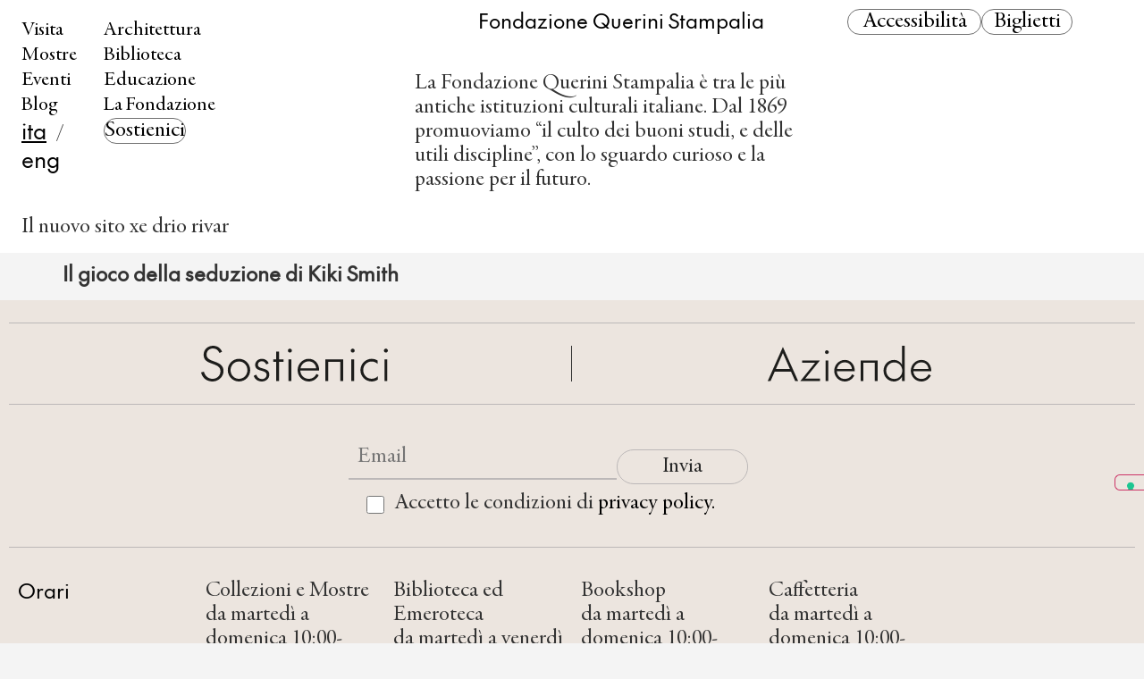

--- FILE ---
content_type: text/html; charset=UTF-8
request_url: https://fquerini.fabricandum.com/it/collezioni/kiki-smith/
body_size: 21331
content:
<!doctype html>
<html lang="it-IT" prefix="og: https://ogp.me/ns#">
<head>
	<meta charset="UTF-8">
	<meta name="viewport" content="width=device-width, initial-scale=1">
	<link rel="profile" href="https://gmpg.org/xfn/11">
		<style>img:is([sizes="auto" i], [sizes^="auto," i]) { contain-intrinsic-size: 3000px 1500px }</style>
	<link rel="alternate" hreflang="en" href="https://fquerini.fabricandum.com/en/collezioni/kiki-smith/" />
<link rel="alternate" hreflang="it" href="https://fquerini.fabricandum.com/it/collezioni/kiki-smith/" />
<link rel="alternate" hreflang="x-default" href="https://fquerini.fabricandum.com/it/collezioni/kiki-smith/" />

<!-- Ottimizzazione per i motori di ricerca di Rank Math - https://rankmath.com/ -->
<title>Il gioco della seduzione di Kiki Smith - Fondazione Querini Stampalia</title>
<meta name="robots" content="nofollow, noindex"/>
<meta property="og:locale" content="it_IT" />
<meta property="og:type" content="article" />
<meta property="og:title" content="Il gioco della seduzione di Kiki Smith - Fondazione Querini Stampalia" />
<meta property="og:url" content="https://fquerini.fabricandum.com/it/collezioni/kiki-smith/" />
<meta property="og:site_name" content="Fondazione Querini Stampalia" />
<meta property="og:updated_time" content="2023-03-22T15:42:27+01:00" />
<meta property="og:image" content="https://fquerini.fabricandum.com/wp-content/uploads/2023/05/Q_social_share@2x.jpg" />
<meta property="og:image:secure_url" content="https://fquerini.fabricandum.com/wp-content/uploads/2023/05/Q_social_share@2x.jpg" />
<meta property="og:image:width" content="1200" />
<meta property="og:image:height" content="675" />
<meta property="og:image:alt" content="Il gioco della seduzione di Kiki Smith" />
<meta property="og:image:type" content="image/jpeg" />
<meta name="twitter:card" content="summary_large_image" />
<meta name="twitter:title" content="Il gioco della seduzione di Kiki Smith - Fondazione Querini Stampalia" />
<meta name="twitter:image" content="https://fquerini.fabricandum.com/wp-content/uploads/2023/05/Q_social_share@2x.jpg" />
<!-- /Rank Math WordPress SEO plugin -->

<link rel="alternate" type="application/rss+xml" title="Fondazione Querini Stampalia &raquo; Feed" href="https://fquerini.fabricandum.com/it/feed/" />
<link rel="alternate" type="application/rss+xml" title="Fondazione Querini Stampalia &raquo; Feed dei commenti" href="https://fquerini.fabricandum.com/it/comments/feed/" />
<link rel='stylesheet' id='wp-block-library-css' href='https://fquerini.fabricandum.com/wp-includes/css/dist/block-library/style.min.css?ver=6.7.4' media='all' />
<style id='safe-svg-svg-icon-style-inline-css'>
.safe-svg-cover{text-align:center}.safe-svg-cover .safe-svg-inside{display:inline-block;max-width:100%}.safe-svg-cover svg{height:100%;max-height:100%;max-width:100%;width:100%}

</style>
<style id='global-styles-inline-css'>
:root{--wp--preset--aspect-ratio--square: 1;--wp--preset--aspect-ratio--4-3: 4/3;--wp--preset--aspect-ratio--3-4: 3/4;--wp--preset--aspect-ratio--3-2: 3/2;--wp--preset--aspect-ratio--2-3: 2/3;--wp--preset--aspect-ratio--16-9: 16/9;--wp--preset--aspect-ratio--9-16: 9/16;--wp--preset--color--black: #000000;--wp--preset--color--cyan-bluish-gray: #abb8c3;--wp--preset--color--white: #ffffff;--wp--preset--color--pale-pink: #f78da7;--wp--preset--color--vivid-red: #cf2e2e;--wp--preset--color--luminous-vivid-orange: #ff6900;--wp--preset--color--luminous-vivid-amber: #fcb900;--wp--preset--color--light-green-cyan: #7bdcb5;--wp--preset--color--vivid-green-cyan: #00d084;--wp--preset--color--pale-cyan-blue: #8ed1fc;--wp--preset--color--vivid-cyan-blue: #0693e3;--wp--preset--color--vivid-purple: #9b51e0;--wp--preset--gradient--vivid-cyan-blue-to-vivid-purple: linear-gradient(135deg,rgba(6,147,227,1) 0%,rgb(155,81,224) 100%);--wp--preset--gradient--light-green-cyan-to-vivid-green-cyan: linear-gradient(135deg,rgb(122,220,180) 0%,rgb(0,208,130) 100%);--wp--preset--gradient--luminous-vivid-amber-to-luminous-vivid-orange: linear-gradient(135deg,rgba(252,185,0,1) 0%,rgba(255,105,0,1) 100%);--wp--preset--gradient--luminous-vivid-orange-to-vivid-red: linear-gradient(135deg,rgba(255,105,0,1) 0%,rgb(207,46,46) 100%);--wp--preset--gradient--very-light-gray-to-cyan-bluish-gray: linear-gradient(135deg,rgb(238,238,238) 0%,rgb(169,184,195) 100%);--wp--preset--gradient--cool-to-warm-spectrum: linear-gradient(135deg,rgb(74,234,220) 0%,rgb(151,120,209) 20%,rgb(207,42,186) 40%,rgb(238,44,130) 60%,rgb(251,105,98) 80%,rgb(254,248,76) 100%);--wp--preset--gradient--blush-light-purple: linear-gradient(135deg,rgb(255,206,236) 0%,rgb(152,150,240) 100%);--wp--preset--gradient--blush-bordeaux: linear-gradient(135deg,rgb(254,205,165) 0%,rgb(254,45,45) 50%,rgb(107,0,62) 100%);--wp--preset--gradient--luminous-dusk: linear-gradient(135deg,rgb(255,203,112) 0%,rgb(199,81,192) 50%,rgb(65,88,208) 100%);--wp--preset--gradient--pale-ocean: linear-gradient(135deg,rgb(255,245,203) 0%,rgb(182,227,212) 50%,rgb(51,167,181) 100%);--wp--preset--gradient--electric-grass: linear-gradient(135deg,rgb(202,248,128) 0%,rgb(113,206,126) 100%);--wp--preset--gradient--midnight: linear-gradient(135deg,rgb(2,3,129) 0%,rgb(40,116,252) 100%);--wp--preset--font-size--small: 13px;--wp--preset--font-size--medium: 20px;--wp--preset--font-size--large: 36px;--wp--preset--font-size--x-large: 42px;--wp--preset--spacing--20: 0.44rem;--wp--preset--spacing--30: 0.67rem;--wp--preset--spacing--40: 1rem;--wp--preset--spacing--50: 1.5rem;--wp--preset--spacing--60: 2.25rem;--wp--preset--spacing--70: 3.38rem;--wp--preset--spacing--80: 5.06rem;--wp--preset--shadow--natural: 6px 6px 9px rgba(0, 0, 0, 0.2);--wp--preset--shadow--deep: 12px 12px 50px rgba(0, 0, 0, 0.4);--wp--preset--shadow--sharp: 6px 6px 0px rgba(0, 0, 0, 0.2);--wp--preset--shadow--outlined: 6px 6px 0px -3px rgba(255, 255, 255, 1), 6px 6px rgba(0, 0, 0, 1);--wp--preset--shadow--crisp: 6px 6px 0px rgba(0, 0, 0, 1);}:root { --wp--style--global--content-size: 800px;--wp--style--global--wide-size: 1200px; }:where(body) { margin: 0; }.wp-site-blocks > .alignleft { float: left; margin-right: 2em; }.wp-site-blocks > .alignright { float: right; margin-left: 2em; }.wp-site-blocks > .aligncenter { justify-content: center; margin-left: auto; margin-right: auto; }:where(.wp-site-blocks) > * { margin-block-start: 24px; margin-block-end: 0; }:where(.wp-site-blocks) > :first-child { margin-block-start: 0; }:where(.wp-site-blocks) > :last-child { margin-block-end: 0; }:root { --wp--style--block-gap: 24px; }:root :where(.is-layout-flow) > :first-child{margin-block-start: 0;}:root :where(.is-layout-flow) > :last-child{margin-block-end: 0;}:root :where(.is-layout-flow) > *{margin-block-start: 24px;margin-block-end: 0;}:root :where(.is-layout-constrained) > :first-child{margin-block-start: 0;}:root :where(.is-layout-constrained) > :last-child{margin-block-end: 0;}:root :where(.is-layout-constrained) > *{margin-block-start: 24px;margin-block-end: 0;}:root :where(.is-layout-flex){gap: 24px;}:root :where(.is-layout-grid){gap: 24px;}.is-layout-flow > .alignleft{float: left;margin-inline-start: 0;margin-inline-end: 2em;}.is-layout-flow > .alignright{float: right;margin-inline-start: 2em;margin-inline-end: 0;}.is-layout-flow > .aligncenter{margin-left: auto !important;margin-right: auto !important;}.is-layout-constrained > .alignleft{float: left;margin-inline-start: 0;margin-inline-end: 2em;}.is-layout-constrained > .alignright{float: right;margin-inline-start: 2em;margin-inline-end: 0;}.is-layout-constrained > .aligncenter{margin-left: auto !important;margin-right: auto !important;}.is-layout-constrained > :where(:not(.alignleft):not(.alignright):not(.alignfull)){max-width: var(--wp--style--global--content-size);margin-left: auto !important;margin-right: auto !important;}.is-layout-constrained > .alignwide{max-width: var(--wp--style--global--wide-size);}body .is-layout-flex{display: flex;}.is-layout-flex{flex-wrap: wrap;align-items: center;}.is-layout-flex > :is(*, div){margin: 0;}body .is-layout-grid{display: grid;}.is-layout-grid > :is(*, div){margin: 0;}body{padding-top: 0px;padding-right: 0px;padding-bottom: 0px;padding-left: 0px;}a:where(:not(.wp-element-button)){text-decoration: underline;}:root :where(.wp-element-button, .wp-block-button__link){background-color: #32373c;border-width: 0;color: #fff;font-family: inherit;font-size: inherit;line-height: inherit;padding: calc(0.667em + 2px) calc(1.333em + 2px);text-decoration: none;}.has-black-color{color: var(--wp--preset--color--black) !important;}.has-cyan-bluish-gray-color{color: var(--wp--preset--color--cyan-bluish-gray) !important;}.has-white-color{color: var(--wp--preset--color--white) !important;}.has-pale-pink-color{color: var(--wp--preset--color--pale-pink) !important;}.has-vivid-red-color{color: var(--wp--preset--color--vivid-red) !important;}.has-luminous-vivid-orange-color{color: var(--wp--preset--color--luminous-vivid-orange) !important;}.has-luminous-vivid-amber-color{color: var(--wp--preset--color--luminous-vivid-amber) !important;}.has-light-green-cyan-color{color: var(--wp--preset--color--light-green-cyan) !important;}.has-vivid-green-cyan-color{color: var(--wp--preset--color--vivid-green-cyan) !important;}.has-pale-cyan-blue-color{color: var(--wp--preset--color--pale-cyan-blue) !important;}.has-vivid-cyan-blue-color{color: var(--wp--preset--color--vivid-cyan-blue) !important;}.has-vivid-purple-color{color: var(--wp--preset--color--vivid-purple) !important;}.has-black-background-color{background-color: var(--wp--preset--color--black) !important;}.has-cyan-bluish-gray-background-color{background-color: var(--wp--preset--color--cyan-bluish-gray) !important;}.has-white-background-color{background-color: var(--wp--preset--color--white) !important;}.has-pale-pink-background-color{background-color: var(--wp--preset--color--pale-pink) !important;}.has-vivid-red-background-color{background-color: var(--wp--preset--color--vivid-red) !important;}.has-luminous-vivid-orange-background-color{background-color: var(--wp--preset--color--luminous-vivid-orange) !important;}.has-luminous-vivid-amber-background-color{background-color: var(--wp--preset--color--luminous-vivid-amber) !important;}.has-light-green-cyan-background-color{background-color: var(--wp--preset--color--light-green-cyan) !important;}.has-vivid-green-cyan-background-color{background-color: var(--wp--preset--color--vivid-green-cyan) !important;}.has-pale-cyan-blue-background-color{background-color: var(--wp--preset--color--pale-cyan-blue) !important;}.has-vivid-cyan-blue-background-color{background-color: var(--wp--preset--color--vivid-cyan-blue) !important;}.has-vivid-purple-background-color{background-color: var(--wp--preset--color--vivid-purple) !important;}.has-black-border-color{border-color: var(--wp--preset--color--black) !important;}.has-cyan-bluish-gray-border-color{border-color: var(--wp--preset--color--cyan-bluish-gray) !important;}.has-white-border-color{border-color: var(--wp--preset--color--white) !important;}.has-pale-pink-border-color{border-color: var(--wp--preset--color--pale-pink) !important;}.has-vivid-red-border-color{border-color: var(--wp--preset--color--vivid-red) !important;}.has-luminous-vivid-orange-border-color{border-color: var(--wp--preset--color--luminous-vivid-orange) !important;}.has-luminous-vivid-amber-border-color{border-color: var(--wp--preset--color--luminous-vivid-amber) !important;}.has-light-green-cyan-border-color{border-color: var(--wp--preset--color--light-green-cyan) !important;}.has-vivid-green-cyan-border-color{border-color: var(--wp--preset--color--vivid-green-cyan) !important;}.has-pale-cyan-blue-border-color{border-color: var(--wp--preset--color--pale-cyan-blue) !important;}.has-vivid-cyan-blue-border-color{border-color: var(--wp--preset--color--vivid-cyan-blue) !important;}.has-vivid-purple-border-color{border-color: var(--wp--preset--color--vivid-purple) !important;}.has-vivid-cyan-blue-to-vivid-purple-gradient-background{background: var(--wp--preset--gradient--vivid-cyan-blue-to-vivid-purple) !important;}.has-light-green-cyan-to-vivid-green-cyan-gradient-background{background: var(--wp--preset--gradient--light-green-cyan-to-vivid-green-cyan) !important;}.has-luminous-vivid-amber-to-luminous-vivid-orange-gradient-background{background: var(--wp--preset--gradient--luminous-vivid-amber-to-luminous-vivid-orange) !important;}.has-luminous-vivid-orange-to-vivid-red-gradient-background{background: var(--wp--preset--gradient--luminous-vivid-orange-to-vivid-red) !important;}.has-very-light-gray-to-cyan-bluish-gray-gradient-background{background: var(--wp--preset--gradient--very-light-gray-to-cyan-bluish-gray) !important;}.has-cool-to-warm-spectrum-gradient-background{background: var(--wp--preset--gradient--cool-to-warm-spectrum) !important;}.has-blush-light-purple-gradient-background{background: var(--wp--preset--gradient--blush-light-purple) !important;}.has-blush-bordeaux-gradient-background{background: var(--wp--preset--gradient--blush-bordeaux) !important;}.has-luminous-dusk-gradient-background{background: var(--wp--preset--gradient--luminous-dusk) !important;}.has-pale-ocean-gradient-background{background: var(--wp--preset--gradient--pale-ocean) !important;}.has-electric-grass-gradient-background{background: var(--wp--preset--gradient--electric-grass) !important;}.has-midnight-gradient-background{background: var(--wp--preset--gradient--midnight) !important;}.has-small-font-size{font-size: var(--wp--preset--font-size--small) !important;}.has-medium-font-size{font-size: var(--wp--preset--font-size--medium) !important;}.has-large-font-size{font-size: var(--wp--preset--font-size--large) !important;}.has-x-large-font-size{font-size: var(--wp--preset--font-size--x-large) !important;}
:root :where(.wp-block-pullquote){font-size: 1.5em;line-height: 1.6;}
</style>
<style id='if-so-public-dummy-inline-css'>
        .lds-dual-ring {
          display: inline-block;
          width: 16px;
          height: 16px;
        }
        .lds-dual-ring:after {
          content: " ";
          display: block;
          width: 16px;
          height: 16px;
          margin: 0px;
          border-radius: 50%;
          border: 3px solid #000;
          border-color: #000 transparent #000 transparent;
          animation: lds-dual-ring 1.2s linear infinite;
        }
        @keyframes lds-dual-ring {
          0% {
            transform: rotate(0deg);
          }
          100% {
            transform: rotate(360deg);
          }
        }
        /*loader 2*/
        .ifso-logo-loader {
            font-size: 20px;
            width: 64px;
            font-family: sans-serif;
            position: relative;
            height: auto;
            font-weight: 800;
        }
        .ifso-logo-loader:before {
            content: '';
            position: absolute;
            left: 30%;
            top: 36%;
            width: 14px;
            height: 22px;
            clip-path: polygon(100% 50%, 0 0, 0 100%);
            background: #fd5b56;
            animation: spinAndMoveArrow 2s infinite;
            height: 9px;
            width: 7px;
        }
        .ifso-logo-loader:after {
            content: "If So";
            word-spacing: 12px;
        }
        @keyframes spinAndMoveArrow {
                40% {
                    transform: rotate(360deg);
                }
    
                60% {
                    transform: translateX(-5px);
                }
    
                80% {
                    transform: translateX(5px);
                }
    
                100% {
                    transform: translateX(0);
                }
        }
        /*Loader 3 - default content*/
        .ifso-default-content-loader{
            display:inline-block;
        }
        
</style>
<link rel='stylesheet' id='mailup-css' href='https://fquerini.fabricandum.com/wp-content/plugins/mailup-email-and-newsletter-subscription-form/public/css/mailup-public.css?ver=1.2.7' media='all' />
<link rel='stylesheet' id='wpml-legacy-horizontal-list-0-css' href='https://fquerini.fabricandum.com/wp-content/plugins/sitepress-multilingual-cms/templates/language-switchers/legacy-list-horizontal/style.min.css?ver=1' media='all' />
<link rel='stylesheet' id='hello-elementor-css' href='https://fquerini.fabricandum.com/wp-content/themes/hello-elementor/style.min.css?ver=3.3.0' media='all' />
<link rel='stylesheet' id='hello-elementor-theme-style-css' href='https://fquerini.fabricandum.com/wp-content/themes/hello-elementor/theme.min.css?ver=3.3.0' media='all' />
<link rel='stylesheet' id='hello-elementor-header-footer-css' href='https://fquerini.fabricandum.com/wp-content/themes/hello-elementor/header-footer.min.css?ver=3.3.0' media='all' />
<link rel='stylesheet' id='elementor-frontend-css' href='https://fquerini.fabricandum.com/wp-content/uploads/elementor/css/custom-frontend.min.css?ver=1747815783' media='all' />
<link rel='stylesheet' id='elementor-post-8-css' href='https://fquerini.fabricandum.com/wp-content/uploads/elementor/css/post-8.css?ver=1747815783' media='all' />
<link rel='stylesheet' id='widget-nav-menu-css' href='https://fquerini.fabricandum.com/wp-content/uploads/elementor/css/custom-pro-widget-nav-menu.min.css?ver=1747815783' media='all' />
<link rel='stylesheet' id='widget-image-css' href='https://fquerini.fabricandum.com/wp-content/plugins/elementor/assets/css/widget-image.min.css?ver=3.28.3' media='all' />
<link rel='stylesheet' id='widget-divider-css' href='https://fquerini.fabricandum.com/wp-content/plugins/elementor/assets/css/widget-divider.min.css?ver=3.28.3' media='all' />
<link rel='stylesheet' id='widget-heading-css' href='https://fquerini.fabricandum.com/wp-content/plugins/elementor/assets/css/widget-heading.min.css?ver=3.28.3' media='all' />
<link rel='stylesheet' id='e-animation-fadeIn-css' href='https://fquerini.fabricandum.com/wp-content/plugins/elementor/assets/lib/animations/styles/fadeIn.min.css?ver=3.28.3' media='all' />
<link rel='stylesheet' id='widget-search-form-css' href='https://fquerini.fabricandum.com/wp-content/plugins/elementor-pro/assets/css/widget-search-form.min.css?ver=3.28.2' media='all' />
<link rel='stylesheet' id='elementor-icons-shared-0-css' href='https://fquerini.fabricandum.com/wp-content/plugins/elementor/assets/lib/font-awesome/css/fontawesome.min.css?ver=5.15.3' media='all' />
<link rel='stylesheet' id='elementor-icons-fa-solid-css' href='https://fquerini.fabricandum.com/wp-content/plugins/elementor/assets/lib/font-awesome/css/solid.min.css?ver=5.15.3' media='all' />
<link rel='stylesheet' id='e-popup-css' href='https://fquerini.fabricandum.com/wp-content/plugins/elementor-pro/assets/css/conditionals/popup.min.css?ver=3.28.2' media='all' />
<link rel='stylesheet' id='elementor-icons-css' href='https://fquerini.fabricandum.com/wp-content/plugins/elementor/assets/lib/eicons/css/elementor-icons.min.css?ver=5.36.0' media='all' />
<link rel='stylesheet' id='elementor-post-14513-css' href='https://fquerini.fabricandum.com/wp-content/uploads/elementor/css/post-14513.css?ver=1766486845' media='all' />
<link rel='stylesheet' id='elementor-post-14620-css' href='https://fquerini.fabricandum.com/wp-content/uploads/elementor/css/post-14620.css?ver=1747833624' media='all' />
<link rel='stylesheet' id='elementor-post-7739-css' href='https://fquerini.fabricandum.com/wp-content/uploads/elementor/css/post-7739.css?ver=1747815784' media='all' />
<link rel='stylesheet' id='elementor-post-7693-css' href='https://fquerini.fabricandum.com/wp-content/uploads/elementor/css/post-7693.css?ver=1747815784' media='all' />
<link rel='stylesheet' id='elementor-post-751-css' href='https://fquerini.fabricandum.com/wp-content/uploads/elementor/css/post-751.css?ver=1747815784' media='all' />
<link rel='stylesheet' id='hello-elementor-child-style-css' href='https://fquerini.fabricandum.com/wp-content/themes/hello-theme-child-master/style.css?ver=1.0.0' media='all' />
<link rel='stylesheet' id='custom-ml-style-css' href='https://fquerini.fabricandum.com/wp-content/themes/hello-theme-child-master/assets/css/custom-home.css?ver=1.0.0' media='all' />
<link rel='stylesheet' id='elementor-gf-local-inter-css' href='https://fquerini.fabricandum.com/wp-content/uploads/elementor/google-fonts/css/inter.css?ver=1744027516' media='all' />
<link rel='stylesheet' id='elementor-gf-local-roboto-css' href='https://fquerini.fabricandum.com/wp-content/uploads/elementor/google-fonts/css/roboto.css?ver=1744027521' media='all' />
<link rel='stylesheet' id='elementor-icons-fa-brands-css' href='https://fquerini.fabricandum.com/wp-content/plugins/elementor/assets/lib/font-awesome/css/brands.min.css?ver=5.15.3' media='all' />
<script id="wpml-cookie-js-extra">
var wpml_cookies = {"wp-wpml_current_language":{"value":"it","expires":1,"path":"\/"}};
var wpml_cookies = {"wp-wpml_current_language":{"value":"it","expires":1,"path":"\/"}};
</script>
<script src="https://fquerini.fabricandum.com/wp-content/plugins/sitepress-multilingual-cms/res/js/cookies/language-cookie.js?ver=473900" id="wpml-cookie-js" defer data-wp-strategy="defer"></script>
<script src="https://fquerini.fabricandum.com/wp-includes/js/jquery/jquery.min.js?ver=3.7.1" id="jquery-core-js"></script>
<script src="https://fquerini.fabricandum.com/wp-includes/js/jquery/jquery-migrate.min.js?ver=3.4.1" id="jquery-migrate-js"></script>
<script id="if-so-js-before">
var nonce = "d370ef14ed";//compat
    var ifso_nonce = "d370ef14ed";
    var ajaxurl = "https://fquerini.fabricandum.com/wp-admin/admin-ajax.php";
    var ifso_page_url = window.location.href;
    var isAnalyticsOn = true;
    var isPageVisitedOn = 0;
    var isVisitCountEnabled = 1;
    var referrer_for_pageload = document.referrer;
    var ifso_attrs_for_ajax = ["ga4","the_content"];
</script>
<script src="https://fquerini.fabricandum.com/wp-content/plugins/if-so/public/js/if-so-public.js?ver=1.9.3.1" id="if-so-js"></script>
<script src="https://fquerini.fabricandum.com/wp-content/plugins/mailup-email-and-newsletter-subscription-form/admin/js/jquery.validate.min.js?ver=1.19.5" id="mailup_validate-js"></script>
<script src="https://fquerini.fabricandum.com/wp-content/plugins/mailup-email-and-newsletter-subscription-form/admin/js/localization/messages_it.js?ver=1.19.5" id="mailup_validate_loc_it-js"></script>
<script id="mailup-js-extra">
var mailup_params = {"ajax_url":"https:\/\/fquerini.fabricandum.com\/wp-admin\/admin-ajax.php","ajaxNonce":"e75e47357a"};
</script>
<script src="https://fquerini.fabricandum.com/wp-content/plugins/mailup-email-and-newsletter-subscription-form/public/js/mailup-public.js?ver=1.2.7" id="mailup-js"></script>
<link rel="https://api.w.org/" href="https://fquerini.fabricandum.com/it/wp-json/" /><link rel="alternate" title="JSON" type="application/json" href="https://fquerini.fabricandum.com/it/wp-json/wp/v2/collezioni/1072" /><link rel="EditURI" type="application/rsd+xml" title="RSD" href="https://fquerini.fabricandum.com/xmlrpc.php?rsd" />
<meta name="generator" content="WordPress 6.7.4" />
<link rel='shortlink' href='https://fquerini.fabricandum.com/it/?p=1072' />
<link rel="alternate" title="oEmbed (JSON)" type="application/json+oembed" href="https://fquerini.fabricandum.com/it/wp-json/oembed/1.0/embed?url=https%3A%2F%2Ffquerini.fabricandum.com%2Fit%2Fcollezioni%2Fkiki-smith%2F" />
<link rel="alternate" title="oEmbed (XML)" type="text/xml+oembed" href="https://fquerini.fabricandum.com/it/wp-json/oembed/1.0/embed?url=https%3A%2F%2Ffquerini.fabricandum.com%2Fit%2Fcollezioni%2Fkiki-smith%2F&#038;format=xml" />
<meta name="generator" content="WPML ver:4.7.3 stt:1,27;" />
<meta name="generator" content="Elementor 3.28.3; features: additional_custom_breakpoints, e_local_google_fonts; settings: css_print_method-external, google_font-enabled, font_display-swap">
<link href="//fonts.cdnfonts.com/css/futura-std-4?styles=52565" rel="stylesheet">
<!-- Partner ticketing -->
<script defer data-gyg-partner-hash="011XJHX" data-gyg-currency="EUR" 
				src="https://cdn.getyourguide.com/partner-ticketing/latest/ticketing.umd.min.js">
</script>
<!-- End partner ticketing -->
<!-- Google Tag Manager -->
<script>(function(w,d,s,l,i){w[l]=w[l]||[];w[l].push({'gtm.start':
new Date().getTime(),event:'gtm.js'});var f=d.getElementsByTagName(s)[0],
j=d.createElement(s),dl=l!='dataLayer'?'&l='+l:'';j.async=true;j.src=
'https://www.googletagmanager.com/gtm.js?id='+i+dl;f.parentNode.insertBefore(j,f);
})(window,document,'script','dataLayer','GTM-WC98JWN');</script>
<!-- End Google Tag Manager -->

<script type="text/javascript">
	var lang = jQuery('html').attr('lang');

	
	
// 	NEW MILOS  TEST
// 	  var cookiePolicyId;
// 		var currentUrl = window.location.href;


//     if (currentUrl === 'https://fquerini.fabricandum.com/en/newsletter/') {
//         cookiePolicyId = 35800471;
//     } else {
//         cookiePolicyId = lang == 'it-IT' ? 35800471 : 89426532;
//     }
	
	
   var cookiePolicyId = lang == 'it-IT' ? 35800471 : 89426532;
	
	//console.log(lang);
	//console.log(cookiePolicyId);
	var _iub = _iub || [];
	_iub.csConfiguration = {
		"consentOnContinuedBrowsing":false,
		"floatingPreferencesButtonDisplay":"anchored-center-right",
		"invalidateConsentWithoutLog":true,
		"perPurposeConsent":true,
		"siteId":3085404,
		"whitelabel":true,
		"gdprAppliesGlobally":false,
		"cookiePolicyId":cookiePolicyId,
		"lang": lang == "it-IT" ? "it" : "en",
		"banner":{ "acceptButtonDisplay":true,"closeButtonRejects":true,"customizeButtonDisplay":true,"explicitWithdrawal":true,"listPurposes":true,"position":"float-bottom-center" },
		"callback": {
			onPreferenceExpressedOrNotNeeded: function(preference) {
				dataLayer.push({
					iubenda_ccpa_opted_out: _iub.cs.api.isCcpaOptedOut()
				});
				if (!preference) {
					console.log("iubenda_preference_not_needed");
					dataLayer.push({
						event: "iubenda_preference_not_needed"
					});
				} else {
					if (preference.consent === true) {
						console.log("iubenda_consent_given");
						dataLayer.push({
							event: "iubenda_consent_given"
						});
					} else if (preference.consent === false) {
						console.log("iubenda_consent_rejected");
						dataLayer.push({
							event: "iubenda_consent_rejected"
						});
					} else if (preference.purposes) {
						for (var purposeId in preference.purposes) {
							if (preference.purposes[purposeId]) {
								console.log("iubenda_consent_given_purpose_" + purposeId);
								dataLayer.push({
									event: "iubenda_consent_given_purpose_" + purposeId
								});
							}
						}
					}
				}
			}
		}
	};
</script>
<script type="text/javascript" src="//cdn.iubenda.com/cs/iubenda_cs.js" charset="UTF-8" async></script>

<link
  rel="stylesheet"
  href="https://cdn.jsdelivr.net/npm/swiper@8/swiper-bundle.min.css"
/>

<script src="https://cdn.jsdelivr.net/npm/swiper@8/swiper-bundle.min.js"></script>


			<style>
				.e-con.e-parent:nth-of-type(n+4):not(.e-lazyloaded):not(.e-no-lazyload),
				.e-con.e-parent:nth-of-type(n+4):not(.e-lazyloaded):not(.e-no-lazyload) * {
					background-image: none !important;
				}
				@media screen and (max-height: 1024px) {
					.e-con.e-parent:nth-of-type(n+3):not(.e-lazyloaded):not(.e-no-lazyload),
					.e-con.e-parent:nth-of-type(n+3):not(.e-lazyloaded):not(.e-no-lazyload) * {
						background-image: none !important;
					}
				}
				@media screen and (max-height: 640px) {
					.e-con.e-parent:nth-of-type(n+2):not(.e-lazyloaded):not(.e-no-lazyload),
					.e-con.e-parent:nth-of-type(n+2):not(.e-lazyloaded):not(.e-no-lazyload) * {
						background-image: none !important;
					}
				}
			</style>
			<link rel="icon" href="https://fquerini.fabricandum.com/wp-content/uploads/2023/01/Union.svg" sizes="32x32" />
<link rel="icon" href="https://fquerini.fabricandum.com/wp-content/uploads/2023/01/Union.svg" sizes="192x192" />
<link rel="apple-touch-icon" href="https://fquerini.fabricandum.com/wp-content/uploads/2023/01/Union.svg" />
<meta name="msapplication-TileImage" content="https://fquerini.fabricandum.com/wp-content/uploads/2023/01/Union.svg" />
		<style id="wp-custom-css">
			#pulsante{
display:none!important;
}
.elementor-field-subgroup.elementor-subgroup-inline .elementor-field-option {
    padding-right: 30px!important;
}

input[type=checkbox]
{
width: 20px;
    height: 20px;
	color:#BD995C!important;
accent-color: #BD995C;
mix-blend-mode: multiply;
}


.s0 { 
	stroke: #281A12!important;
	
} 		

.s1 { 
stroke: #281A12!important;

} 	

.elementor-10485 .elementor-element.elementor-element-56874072 .elementor-button[type="submit"] {
    padding-top: 15px;
    padding-bottom: 15px;
}

label {
    vertical-align: text-top;
}
@media only screen and (max-width: 600px) {
  .elementor-button-align-end .elementor-field-type-submit {
    justify-content: left;
}
	
.elementor-10485 .elementor-element.elementor-element-1d4c34d6 .elementor-button {
		
    border-radius: 130px 130px 130px 130px;
    padding: 0px 35px 0px 35px;
    width: 100%!important;
}
}

.buttonpaypal {
		margin-top:-15px;
  display:none;
}

.dispaypal{
	margin-top:-15px;
pointer-events: none;
}
.elementor-10485 .elementor-element.elementor-element-56874072 .elementor-button {
    width: 230px;
    border-radius: 130px 130px 130px 130px;
    padding: 0px 35px 0px 35px;
	margin-right:10px;
}
.elementor-button-text .invia{
  
    padding: 15px;
}


.elementor-10485 .elementor-element.elementor-element-56874072 .elementor-button[type="submit"] {
    padding-top: 15px;
    padding-bottom: 15px;
    margin-top: -50px!important;
    margin-top: -50px!important;
}


.elementor-message {
    display: none;
   
}		</style>
		</head>
<body class="collezioni-template-default single single-collezioni postid-1072 wp-custom-logo wp-embed-responsive theme-default elementor-default elementor-kit-8">


<a class="skip-link screen-reader-text" href="#content">Vai al contenuto</a>

		<div data-elementor-type="header" data-elementor-id="14513" class="elementor elementor-14513 elementor-location-header" data-elementor-post-type="elementor_library">
			<div class="elementor-element elementor-element-2477ff4 e-con-full elementor-hidden-tablet elementor-hidden-mobile e-flex e-con e-parent" data-id="2477ff4" data-element_type="container" data-settings="{&quot;background_background&quot;:&quot;classic&quot;}">
		<div class="elementor-element elementor-element-4d98974 e-con-full e-flex e-con e-child" data-id="4d98974" data-element_type="container" data-settings="{&quot;background_background&quot;:&quot;classic&quot;}">
				</div>
		<div class="elementor-element elementor-element-9979b5e e-con-full e-flex e-con e-child" data-id="9979b5e" data-element_type="container" data-settings="{&quot;background_background&quot;:&quot;classic&quot;}">
				<div class="elementor-element elementor-element-1b04836 elementor-widget__width-initial  link-home elementor-widget elementor-widget-text-editor" data-id="1b04836" data-element_type="widget" data-widget_type="text-editor.default">
				<div class="elementor-widget-container">
									<p style="text-align: left;"><a href="https://fquerini.fabricandum.com/it/">Fondazione Querini Stampalia</a></p>								</div>
				</div>
				</div>
		<div class="elementor-element elementor-element-3a43d3d e-con-full e-flex e-con e-child" data-id="3a43d3d" data-element_type="container" data-settings="{&quot;background_background&quot;:&quot;classic&quot;}">
		<div class="elementor-element elementor-element-9c41b62 e-con-full e-flex e-con e-child" data-id="9c41b62" data-element_type="container" id="accessibilita-block">
				<div class="elementor-element elementor-element-6cd0d92 sizeDec elementor-widget elementor-widget-button" data-id="6cd0d92" data-element_type="widget" id="sizeDec" title="Riduci la dimensione del carattere" data-widget_type="button.default">
				<div class="elementor-widget-container">
									<div class="elementor-button-wrapper">
					<a class="elementor-button elementor-button-link elementor-size-sm" href="#">
						<span class="elementor-button-content-wrapper">
									<span class="elementor-button-text">A-</span>
					</span>
					</a>
				</div>
								</div>
				</div>
				<div class="elementor-element elementor-element-96a108f sizeReset elementor-widget elementor-widget-button" data-id="96a108f" data-element_type="widget" title="Ripristina dimensione carattere" data-widget_type="button.default">
				<div class="elementor-widget-container">
									<div class="elementor-button-wrapper">
					<a class="elementor-button elementor-button-link elementor-size-sm" href="#" id="sizeReset">
						<span class="elementor-button-content-wrapper">
									<span class="elementor-button-text">R*</span>
					</span>
					</a>
				</div>
								</div>
				</div>
				<div class="elementor-element elementor-element-32c011b sizeInc elementor-widget elementor-widget-button" data-id="32c011b" data-element_type="widget" id="sizeInc" title="Aumenta la dimensione del carattere" data-widget_type="button.default">
				<div class="elementor-widget-container">
									<div class="elementor-button-wrapper">
					<a class="elementor-button elementor-button-link elementor-size-sm" href="#">
						<span class="elementor-button-content-wrapper">
									<span class="elementor-button-text">A+</span>
					</span>
					</a>
				</div>
								</div>
				</div>
				<div class="elementor-element elementor-element-3f2c487 contrastSet elementor-widget elementor-widget-button" data-id="3f2c487" data-element_type="widget" title="Contrasto di colore" data-widget_type="button.default">
				<div class="elementor-widget-container">
									<div class="elementor-button-wrapper">
					<a class="elementor-button elementor-button-link elementor-size-sm" href="#" id="contrastSet">
						<span class="elementor-button-content-wrapper">
									<span class="elementor-button-text">C*</span>
					</span>
					</a>
				</div>
								</div>
				</div>
				<div class="elementor-element elementor-element-9b0466e elementor-align-left transparent-btn elementor-hidden-desktop elementor-widget elementor-widget-button" data-id="9b0466e" data-element_type="widget" data-widget_type="button.default">
				<div class="elementor-widget-container">
									<div class="elementor-button-wrapper">
					<a class="elementor-button elementor-button-link elementor-size-sm" href="https://www.querinistampalia.org/eng/home_page.php/?partner_id=011XJHX&#038;partner_ticketing_activity_ids=432794&#038;partner_ticketing_language=IT">
						<span class="elementor-button-content-wrapper">
									<span class="elementor-button-text">Biglietti</span>
					</span>
					</a>
				</div>
								</div>
				</div>
				</div>
				<div class="elementor-element elementor-element-9818dd8 elementor-align-left transparent-btn elementor-widget elementor-widget-button" data-id="9818dd8" data-element_type="widget" id="accessibilita-btn" data-widget_type="button.default">
				<div class="elementor-widget-container">
									<div class="elementor-button-wrapper">
					<a class="elementor-button elementor-button-link elementor-size-sm" href="#">
						<span class="elementor-button-content-wrapper">
									<span class="elementor-button-text">Accessibilità</span>
					</span>
					</a>
				</div>
								</div>
				</div>
				<div class="elementor-element elementor-element-5520e27 elementor-align-left transparent-btn elementor-widget elementor-widget-button" data-id="5520e27" data-element_type="widget" id="biglietti_def_btn" data-widget_type="button.default">
				<div class="elementor-widget-container">
									<div class="elementor-button-wrapper">
					<a class="elementor-button elementor-button-link elementor-size-sm" href="https://booking.querinistampalia.org/it/booknow?tp=web&#038;code=S001">
						<span class="elementor-button-content-wrapper">
									<span class="elementor-button-text">Biglietti</span>
					</span>
					</a>
				</div>
								</div>
				</div>
				</div>
				</div>
		<div class="elementor-element elementor-element-7c6e85f e-con-full elementor-hidden-tablet elementor-hidden-mobile e-flex e-con e-parent" data-id="7c6e85f" data-element_type="container" data-settings="{&quot;background_background&quot;:&quot;classic&quot;}">
		<div class="elementor-element elementor-element-9ff1a68 e-con-full e-flex e-con e-child" data-id="9ff1a68" data-element_type="container" data-settings="{&quot;background_background&quot;:&quot;classic&quot;}">
		<div class="elementor-element elementor-element-2db0938 e-con-full e-flex e-con e-child" data-id="2db0938" data-element_type="container">
		<div class="elementor-element elementor-element-0eae7d7 e-con-full e-flex e-con e-child" data-id="0eae7d7" data-element_type="container">
				<div class="elementor-element elementor-element-3568299 elementor-nav-menu--dropdown-tablet elementor-nav-menu__text-align-aside elementor-nav-menu--toggle elementor-nav-menu--burger elementor-widget elementor-widget-nav-menu" data-id="3568299" data-element_type="widget" data-settings="{&quot;layout&quot;:&quot;vertical&quot;,&quot;submenu_icon&quot;:{&quot;value&quot;:&quot;&lt;i class=\&quot;fas fa-caret-down\&quot;&gt;&lt;\/i&gt;&quot;,&quot;library&quot;:&quot;fa-solid&quot;},&quot;toggle&quot;:&quot;burger&quot;}" data-widget_type="nav-menu.default">
				<div class="elementor-widget-container">
								<nav aria-label="Menu" class="elementor-nav-menu--main elementor-nav-menu__container elementor-nav-menu--layout-vertical e--pointer-underline e--animation-fade">
				<ul id="menu-1-3568299" class="elementor-nav-menu sm-vertical"><li class="menu-item menu-item-type-custom menu-item-object-custom menu-item-14552"><a href="/it/giornata-in-querini/" class="elementor-item">Visita</a></li>
<li class="menu-item menu-item-type-custom menu-item-object-custom menu-item-15065"><a href="/it/mostre-eventi/?cat=7" class="elementor-item">Mostre</a></li>
<li class="menu-item menu-item-type-custom menu-item-object-custom menu-item-14499"><a href="/it/mostre-eventi/?cat=26" class="elementor-item">Eventi</a></li>
<li class="menu-item menu-item-type-custom menu-item-object-custom menu-item-14500"><a href="/it/mostre-eventi/wonder-booster-wonder-refill-fondazione-querini-stampalia/" class="elementor-item">Blog</a></li>
</ul>			</nav>
					<div class="elementor-menu-toggle" role="button" tabindex="0" aria-label="Menu di commutazione" aria-expanded="false">
			<i aria-hidden="true" role="presentation" class="elementor-menu-toggle__icon--open eicon-menu-bar"></i><i aria-hidden="true" role="presentation" class="elementor-menu-toggle__icon--close eicon-close"></i>		</div>
					<nav class="elementor-nav-menu--dropdown elementor-nav-menu__container" aria-hidden="true">
				<ul id="menu-2-3568299" class="elementor-nav-menu sm-vertical"><li class="menu-item menu-item-type-custom menu-item-object-custom menu-item-14552"><a href="/it/giornata-in-querini/" class="elementor-item" tabindex="-1">Visita</a></li>
<li class="menu-item menu-item-type-custom menu-item-object-custom menu-item-15065"><a href="/it/mostre-eventi/?cat=7" class="elementor-item" tabindex="-1">Mostre</a></li>
<li class="menu-item menu-item-type-custom menu-item-object-custom menu-item-14499"><a href="/it/mostre-eventi/?cat=26" class="elementor-item" tabindex="-1">Eventi</a></li>
<li class="menu-item menu-item-type-custom menu-item-object-custom menu-item-14500"><a href="/it/mostre-eventi/wonder-booster-wonder-refill-fondazione-querini-stampalia/" class="elementor-item" tabindex="-1">Blog</a></li>
</ul>			</nav>
						</div>
				</div>
				<div class="elementor-element elementor-element-b48f577 elementor-widget elementor-widget-shortcode" data-id="b48f577" data-element_type="widget" data-widget_type="shortcode.default">
				<div class="elementor-widget-container">
							<div class="elementor-shortcode"><div class="custom_wpml_language_selector"><div class="custom_wpml_language_language"><a class='current-lang' href="https://fquerini.fabricandum.com/it/collezioni/kiki-smith/" title="Italiano" />ita</a></div> / <div class="custom_wpml_language_language"><a class='other-lang' href="https://fquerini.fabricandum.com/en/collezioni/kiki-smith/" title="English" />eng</a></div></div></div>
						</div>
				</div>
				</div>
		<div class="elementor-element elementor-element-ffed4d6 e-con-full e-flex e-con e-child" data-id="ffed4d6" data-element_type="container">
				<div class="elementor-element elementor-element-dd26433 elementor-nav-menu--dropdown-tablet elementor-nav-menu__text-align-aside elementor-nav-menu--toggle elementor-nav-menu--burger elementor-widget elementor-widget-nav-menu" data-id="dd26433" data-element_type="widget" data-settings="{&quot;layout&quot;:&quot;vertical&quot;,&quot;submenu_icon&quot;:{&quot;value&quot;:&quot;&lt;i class=\&quot;fas fa-caret-down\&quot;&gt;&lt;\/i&gt;&quot;,&quot;library&quot;:&quot;fa-solid&quot;},&quot;toggle&quot;:&quot;burger&quot;}" data-widget_type="nav-menu.default">
				<div class="elementor-widget-container">
								<nav aria-label="Menu" class="elementor-nav-menu--main elementor-nav-menu__container elementor-nav-menu--layout-vertical e--pointer-underline e--animation-fade">
				<ul id="menu-1-dd26433" class="elementor-nav-menu sm-vertical"><li class="menu-item menu-item-type-custom menu-item-object-custom menu-item-14501"><a href="/it/categorie_collezioni/architetture/" class="elementor-item">Architettura</a></li>
<li class="menu-item menu-item-type-custom menu-item-object-custom menu-item-14502"><a href="/it/biblioteca/" class="elementor-item">Biblioteca</a></li>
<li class="menu-item menu-item-type-custom menu-item-object-custom menu-item-14503"><a href="/it/servizi-educativi/" class="elementor-item">Educazione</a></li>
<li class="menu-item menu-item-type-custom menu-item-object-custom menu-item-14504"><a href="/it/chi-siamo/" class="elementor-item">La Fondazione</a></li>
</ul>			</nav>
					<div class="elementor-menu-toggle" role="button" tabindex="0" aria-label="Menu di commutazione" aria-expanded="false">
			<i aria-hidden="true" role="presentation" class="elementor-menu-toggle__icon--open eicon-menu-bar"></i><i aria-hidden="true" role="presentation" class="elementor-menu-toggle__icon--close eicon-close"></i>		</div>
					<nav class="elementor-nav-menu--dropdown elementor-nav-menu__container" aria-hidden="true">
				<ul id="menu-2-dd26433" class="elementor-nav-menu sm-vertical"><li class="menu-item menu-item-type-custom menu-item-object-custom menu-item-14501"><a href="/it/categorie_collezioni/architetture/" class="elementor-item" tabindex="-1">Architettura</a></li>
<li class="menu-item menu-item-type-custom menu-item-object-custom menu-item-14502"><a href="/it/biblioteca/" class="elementor-item" tabindex="-1">Biblioteca</a></li>
<li class="menu-item menu-item-type-custom menu-item-object-custom menu-item-14503"><a href="/it/servizi-educativi/" class="elementor-item" tabindex="-1">Educazione</a></li>
<li class="menu-item menu-item-type-custom menu-item-object-custom menu-item-14504"><a href="/it/chi-siamo/" class="elementor-item" tabindex="-1">La Fondazione</a></li>
</ul>			</nav>
						</div>
				</div>
				<div class="elementor-element elementor-element-51affc9 elementor-align-left transparent-btn elementor-widget elementor-widget-button" data-id="51affc9" data-element_type="widget" data-widget_type="button.default">
				<div class="elementor-widget-container">
									<div class="elementor-button-wrapper">
					<a class="elementor-button elementor-button-link elementor-size-sm" href="https://fquerini.fabricandum.com/it/sostienici/">
						<span class="elementor-button-content-wrapper">
									<span class="elementor-button-text">Sostienici</span>
					</span>
					</a>
				</div>
								</div>
				</div>
				</div>
				</div>
				</div>
		<div class="elementor-element elementor-element-325895a e-con-full e-flex e-con e-child" data-id="325895a" data-element_type="container" data-settings="{&quot;background_background&quot;:&quot;classic&quot;}">
				<div class="elementor-element elementor-element-02ddc16 elementor-widget__width-initial  text-header elementor-widget elementor-widget-text-editor" data-id="02ddc16" data-element_type="widget" data-widget_type="text-editor.default">
				<div class="elementor-widget-container">
									<p>La Fondazione Querini Stampalia è tra le più antiche istituzioni culturali italiane. Dal 1869 promuoviamo “il culto dei buoni studi, e delle utili discipline”, con lo sguardo curioso e la passione per il futuro.</p>								</div>
				</div>
				</div>
		<div class="elementor-element elementor-element-d7dfdcf e-con-full e-flex e-con e-child" data-id="d7dfdcf" data-element_type="container" data-settings="{&quot;background_background&quot;:&quot;classic&quot;}">
				</div>
				</div>
		<div class="elementor-element elementor-element-67350de e-con-full elementor-hidden-tablet elementor-hidden-mobile e-flex e-con e-parent" data-id="67350de" data-element_type="container" data-settings="{&quot;background_background&quot;:&quot;classic&quot;}">
				<div class="elementor-element elementor-element-2a0fbbe elementor-widget elementor-widget-text-editor" data-id="2a0fbbe" data-element_type="widget" data-widget_type="text-editor.default">
				<div class="elementor-widget-container">
									<p><span data-teams="true">Il nuovo sito xe drio rivar</span></p>								</div>
				</div>
				</div>
		<div class="elementor-element elementor-element-0702ed8 elementor-hidden-desktop e-con-full elementor-hidden-tablet e-flex e-con e-parent" data-id="0702ed8" data-element_type="container" data-settings="{&quot;background_background&quot;:&quot;classic&quot;,&quot;position&quot;:&quot;fixed&quot;}">
		<div class="elementor-element elementor-element-b88896a e-con-full e-flex e-con e-child" data-id="b88896a" data-element_type="container">
				<div class="elementor-element elementor-element-06f9b27 elementor-widget elementor-widget-text-editor" data-id="06f9b27" data-element_type="widget" data-widget_type="text-editor.default">
				<div class="elementor-widget-container">
									<p style="text-align: left;">Fondazione Querini Stampalia</p>								</div>
				</div>
				<div class="elementor-element elementor-element-66c9392 elementor-widget-mobile__width-initial elementor-absolute elementor-widget elementor-widget-image" data-id="66c9392" data-element_type="widget" id="mob_menu_icon" data-settings="{&quot;_position&quot;:&quot;absolute&quot;}" data-widget_type="image.default">
				<div class="elementor-widget-container">
															<img width="20" height="20" src="https://fquerini.fabricandum.com/wp-content/uploads/2025/04/plus_icon.png" class="attachment-full size-full wp-image-15198" alt="" />															</div>
				</div>
				</div>
				</div>
		<div class="elementor-element elementor-element-6999a26 elementor-hidden-desktop e-con-full elementor-hidden-mobile e-flex e-con e-parent" data-id="6999a26" data-element_type="container" data-settings="{&quot;background_background&quot;:&quot;classic&quot;,&quot;position&quot;:&quot;fixed&quot;}">
		<div class="elementor-element elementor-element-ce7af3c e-con-full e-flex e-con e-child" data-id="ce7af3c" data-element_type="container">
				<div class="elementor-element elementor-element-44b44bc elementor-widget elementor-widget-text-editor" data-id="44b44bc" data-element_type="widget" data-widget_type="text-editor.default">
				<div class="elementor-widget-container">
									<p style="text-align: left;">Fondazione Querini Stampalia</p>								</div>
				</div>
				<div class="elementor-element elementor-element-32ec1b3 elementor-widget-mobile__width-initial elementor-absolute elementor-widget elementor-widget-image" data-id="32ec1b3" data-element_type="widget" id="tablet_menu_icon" data-settings="{&quot;_position&quot;:&quot;absolute&quot;}" data-widget_type="image.default">
				<div class="elementor-widget-container">
															<img width="20" height="20" src="https://fquerini.fabricandum.com/wp-content/uploads/2025/04/plus_icon.png" class="attachment-full size-full wp-image-15198" alt="" />															</div>
				</div>
				</div>
				</div>
		<div class="elementor-element elementor-element-37cb89e e-con-full e-flex e-con e-parent" data-id="37cb89e" data-element_type="container" id="tablet_menu_container" data-settings="{&quot;background_background&quot;:&quot;classic&quot;}">
		<div class="elementor-element elementor-element-1ceadc6 e-flex e-con-boxed e-con e-child" data-id="1ceadc6" data-element_type="container">
					<div class="e-con-inner">
				<div class="elementor-element elementor-element-606e009 elementor-nav-menu--dropdown-tablet elementor-nav-menu__text-align-aside elementor-widget elementor-widget-nav-menu" data-id="606e009" data-element_type="widget" data-settings="{&quot;layout&quot;:&quot;horizontal&quot;,&quot;submenu_icon&quot;:{&quot;value&quot;:&quot;&lt;i class=\&quot;fas fa-caret-down\&quot;&gt;&lt;\/i&gt;&quot;,&quot;library&quot;:&quot;fa-solid&quot;}}" data-widget_type="nav-menu.default">
				<div class="elementor-widget-container">
								<nav aria-label="Menu" class="elementor-nav-menu--main elementor-nav-menu__container elementor-nav-menu--layout-horizontal e--pointer-underline e--animation-fade">
				<ul id="menu-1-606e009" class="elementor-nav-menu"><li class="menu-item menu-item-type-custom menu-item-object-custom menu-item-14505"><a href="/it/giornata-in-querini/" class="elementor-item">Visita</a></li>
<li class="menu-item menu-item-type-custom menu-item-object-custom menu-item-14506"><a href="#" class="elementor-item elementor-item-anchor">Mostre</a></li>
<li class="menu-item menu-item-type-custom menu-item-object-custom menu-item-14507"><a href="/it/mostre-eventi/" class="elementor-item">Eventi</a></li>
<li class="menu-item menu-item-type-custom menu-item-object-custom menu-item-14508"><a href="/it/mostre-eventi/wonder-booster-wonder-refill-fondazione-querini-stampalia/" class="elementor-item">Blog</a></li>
<li class="menu-item menu-item-type-custom menu-item-object-custom menu-item-14509"><a href="/it/categorie_collezioni/architetture/" class="elementor-item">Architettura</a></li>
<li class="menu-item menu-item-type-custom menu-item-object-custom menu-item-14510"><a href="/it/biblioteca/" class="elementor-item">Biblioteca</a></li>
<li class="menu-item menu-item-type-custom menu-item-object-custom menu-item-14511"><a href="/it/servizi-educativi/" class="elementor-item">Educazione</a></li>
<li class="menu-item menu-item-type-custom menu-item-object-custom menu-item-14512"><a href="/it/chi-siamo/" class="elementor-item">La Fondazione</a></li>
</ul>			</nav>
						<nav class="elementor-nav-menu--dropdown elementor-nav-menu__container" aria-hidden="true">
				<ul id="menu-2-606e009" class="elementor-nav-menu"><li class="menu-item menu-item-type-custom menu-item-object-custom menu-item-14505"><a href="/it/giornata-in-querini/" class="elementor-item" tabindex="-1">Visita</a></li>
<li class="menu-item menu-item-type-custom menu-item-object-custom menu-item-14506"><a href="#" class="elementor-item elementor-item-anchor" tabindex="-1">Mostre</a></li>
<li class="menu-item menu-item-type-custom menu-item-object-custom menu-item-14507"><a href="/it/mostre-eventi/" class="elementor-item" tabindex="-1">Eventi</a></li>
<li class="menu-item menu-item-type-custom menu-item-object-custom menu-item-14508"><a href="/it/mostre-eventi/wonder-booster-wonder-refill-fondazione-querini-stampalia/" class="elementor-item" tabindex="-1">Blog</a></li>
<li class="menu-item menu-item-type-custom menu-item-object-custom menu-item-14509"><a href="/it/categorie_collezioni/architetture/" class="elementor-item" tabindex="-1">Architettura</a></li>
<li class="menu-item menu-item-type-custom menu-item-object-custom menu-item-14510"><a href="/it/biblioteca/" class="elementor-item" tabindex="-1">Biblioteca</a></li>
<li class="menu-item menu-item-type-custom menu-item-object-custom menu-item-14511"><a href="/it/servizi-educativi/" class="elementor-item" tabindex="-1">Educazione</a></li>
<li class="menu-item menu-item-type-custom menu-item-object-custom menu-item-14512"><a href="/it/chi-siamo/" class="elementor-item" tabindex="-1">La Fondazione</a></li>
</ul>			</nav>
						</div>
				</div>
				<div class="elementor-element elementor-element-b0ff279 elementor-widget elementor-widget-text-editor" data-id="b0ff279" data-element_type="widget" data-widget_type="text-editor.default">
				<div class="elementor-widget-container">
									<p><span data-teams="true">Il nuovo sito xe drio rivar</span></p>								</div>
				</div>
					</div>
				</div>
		<div class="elementor-element elementor-element-9b81f49 e-flex e-con-boxed e-con e-child" data-id="9b81f49" data-element_type="container">
					<div class="e-con-inner">
				<div class="elementor-element elementor-element-a34de31 elementor-widget elementor-widget-shortcode" data-id="a34de31" data-element_type="widget" data-widget_type="shortcode.default">
				<div class="elementor-widget-container">
							<div class="elementor-shortcode"><div class="custom_wpml_language_selector"><div class="custom_wpml_language_language"><a class='current-lang' href="https://fquerini.fabricandum.com/it/collezioni/kiki-smith/" title="Italiano" />ita</a></div> / <div class="custom_wpml_language_language"><a class='other-lang' href="https://fquerini.fabricandum.com/en/collezioni/kiki-smith/" title="English" />eng</a></div></div></div>
						</div>
				</div>
		<div class="elementor-element elementor-element-c2475bf e-con-full e-flex e-con e-child" data-id="c2475bf" data-element_type="container" data-settings="{&quot;position&quot;:&quot;absolute&quot;}">
				<div class="elementor-element elementor-element-3ff182b elementor-widget elementor-widget-button" data-id="3ff182b" data-element_type="widget" data-widget_type="button.default">
				<div class="elementor-widget-container">
									<div class="elementor-button-wrapper">
					<a class="elementor-button elementor-button-link elementor-size-sm" href="https://fquerini.fabricandum.com/it/sostienici/">
						<span class="elementor-button-content-wrapper">
									<span class="elementor-button-text">Sostienici</span>
					</span>
					</a>
				</div>
								</div>
				</div>
		<div class="elementor-element elementor-element-f9c72a0 e-con-full e-flex e-con e-child" data-id="f9c72a0" data-element_type="container">
				<div class="elementor-element elementor-element-12664da sizeDec elementor-widget elementor-widget-button" data-id="12664da" data-element_type="widget" title="Riduci la dimensione del carattere" data-widget_type="button.default">
				<div class="elementor-widget-container">
									<div class="elementor-button-wrapper">
					<a class="elementor-button elementor-button-link elementor-size-sm" href="#">
						<span class="elementor-button-content-wrapper">
									<span class="elementor-button-text">A-</span>
					</span>
					</a>
				</div>
								</div>
				</div>
				<div class="elementor-element elementor-element-57538d7 sizeReset elementor-widget elementor-widget-button" data-id="57538d7" data-element_type="widget" title="Riduci la dimensione del carattere" data-widget_type="button.default">
				<div class="elementor-widget-container">
									<div class="elementor-button-wrapper">
					<a class="elementor-button elementor-button-link elementor-size-sm" href="#" id="sizeReset">
						<span class="elementor-button-content-wrapper">
									<span class="elementor-button-text">R*</span>
					</span>
					</a>
				</div>
								</div>
				</div>
				<div class="elementor-element elementor-element-eb2f5d5 sizeInc elementor-widget elementor-widget-button" data-id="eb2f5d5" data-element_type="widget" title="Riduci la dimensione del carattere" data-widget_type="button.default">
				<div class="elementor-widget-container">
									<div class="elementor-button-wrapper">
					<a class="elementor-button elementor-button-link elementor-size-sm" href="#">
						<span class="elementor-button-content-wrapper">
									<span class="elementor-button-text">A+</span>
					</span>
					</a>
				</div>
								</div>
				</div>
				<div class="elementor-element elementor-element-5570cdd contrastSet elementor-widget elementor-widget-button" data-id="5570cdd" data-element_type="widget" title="Riduci la dimensione del carattere" data-widget_type="button.default">
				<div class="elementor-widget-container">
									<div class="elementor-button-wrapper">
					<a class="elementor-button elementor-button-link elementor-size-sm" href="#" id="contrastSet">
						<span class="elementor-button-content-wrapper">
									<span class="elementor-button-text">C*</span>
					</span>
					</a>
				</div>
								</div>
				</div>
				</div>
				<div class="elementor-element elementor-element-537f07d elementor-widget elementor-widget-button" data-id="537f07d" data-element_type="widget" data-widget_type="button.default">
				<div class="elementor-widget-container">
									<div class="elementor-button-wrapper">
					<a class="elementor-button elementor-button-link elementor-size-sm" href="#">
						<span class="elementor-button-content-wrapper">
									<span class="elementor-button-text">Accessibilità​</span>
					</span>
					</a>
				</div>
								</div>
				</div>
				</div>
					</div>
				</div>
				</div>
		<div class="elementor-element elementor-element-eab947b e-con-full e-flex e-con e-parent" data-id="eab947b" data-element_type="container" id="mobile_menu_container" data-settings="{&quot;background_background&quot;:&quot;classic&quot;}">
		<div class="elementor-element elementor-element-218e9e1 e-flex e-con-boxed e-con e-child" data-id="218e9e1" data-element_type="container">
					<div class="e-con-inner">
				<div class="elementor-element elementor-element-68d2f70 elementor-nav-menu--dropdown-tablet elementor-nav-menu__text-align-aside elementor-widget elementor-widget-nav-menu" data-id="68d2f70" data-element_type="widget" data-settings="{&quot;layout&quot;:&quot;horizontal&quot;,&quot;submenu_icon&quot;:{&quot;value&quot;:&quot;&lt;i class=\&quot;fas fa-caret-down\&quot;&gt;&lt;\/i&gt;&quot;,&quot;library&quot;:&quot;fa-solid&quot;}}" data-widget_type="nav-menu.default">
				<div class="elementor-widget-container">
								<nav aria-label="Menu" class="elementor-nav-menu--main elementor-nav-menu__container elementor-nav-menu--layout-horizontal e--pointer-underline e--animation-fade">
				<ul id="menu-1-68d2f70" class="elementor-nav-menu"><li class="menu-item menu-item-type-custom menu-item-object-custom menu-item-14505"><a href="/it/giornata-in-querini/" class="elementor-item">Visita</a></li>
<li class="menu-item menu-item-type-custom menu-item-object-custom menu-item-14506"><a href="#" class="elementor-item elementor-item-anchor">Mostre</a></li>
<li class="menu-item menu-item-type-custom menu-item-object-custom menu-item-14507"><a href="/it/mostre-eventi/" class="elementor-item">Eventi</a></li>
<li class="menu-item menu-item-type-custom menu-item-object-custom menu-item-14508"><a href="/it/mostre-eventi/wonder-booster-wonder-refill-fondazione-querini-stampalia/" class="elementor-item">Blog</a></li>
<li class="menu-item menu-item-type-custom menu-item-object-custom menu-item-14509"><a href="/it/categorie_collezioni/architetture/" class="elementor-item">Architettura</a></li>
<li class="menu-item menu-item-type-custom menu-item-object-custom menu-item-14510"><a href="/it/biblioteca/" class="elementor-item">Biblioteca</a></li>
<li class="menu-item menu-item-type-custom menu-item-object-custom menu-item-14511"><a href="/it/servizi-educativi/" class="elementor-item">Educazione</a></li>
<li class="menu-item menu-item-type-custom menu-item-object-custom menu-item-14512"><a href="/it/chi-siamo/" class="elementor-item">La Fondazione</a></li>
</ul>			</nav>
						<nav class="elementor-nav-menu--dropdown elementor-nav-menu__container" aria-hidden="true">
				<ul id="menu-2-68d2f70" class="elementor-nav-menu"><li class="menu-item menu-item-type-custom menu-item-object-custom menu-item-14505"><a href="/it/giornata-in-querini/" class="elementor-item" tabindex="-1">Visita</a></li>
<li class="menu-item menu-item-type-custom menu-item-object-custom menu-item-14506"><a href="#" class="elementor-item elementor-item-anchor" tabindex="-1">Mostre</a></li>
<li class="menu-item menu-item-type-custom menu-item-object-custom menu-item-14507"><a href="/it/mostre-eventi/" class="elementor-item" tabindex="-1">Eventi</a></li>
<li class="menu-item menu-item-type-custom menu-item-object-custom menu-item-14508"><a href="/it/mostre-eventi/wonder-booster-wonder-refill-fondazione-querini-stampalia/" class="elementor-item" tabindex="-1">Blog</a></li>
<li class="menu-item menu-item-type-custom menu-item-object-custom menu-item-14509"><a href="/it/categorie_collezioni/architetture/" class="elementor-item" tabindex="-1">Architettura</a></li>
<li class="menu-item menu-item-type-custom menu-item-object-custom menu-item-14510"><a href="/it/biblioteca/" class="elementor-item" tabindex="-1">Biblioteca</a></li>
<li class="menu-item menu-item-type-custom menu-item-object-custom menu-item-14511"><a href="/it/servizi-educativi/" class="elementor-item" tabindex="-1">Educazione</a></li>
<li class="menu-item menu-item-type-custom menu-item-object-custom menu-item-14512"><a href="/it/chi-siamo/" class="elementor-item" tabindex="-1">La Fondazione</a></li>
</ul>			</nav>
						</div>
				</div>
				<div class="elementor-element elementor-element-55e6d5c elementor-widget elementor-widget-text-editor" data-id="55e6d5c" data-element_type="widget" data-widget_type="text-editor.default">
				<div class="elementor-widget-container">
									<p><span data-teams="true">Il nuovo sito xe drio rivar</span></p>								</div>
				</div>
					</div>
				</div>
		<div class="elementor-element elementor-element-3739d73 e-flex e-con-boxed e-con e-child" data-id="3739d73" data-element_type="container">
					<div class="e-con-inner">
				<div class="elementor-element elementor-element-7216489 elementor-widget elementor-widget-shortcode" data-id="7216489" data-element_type="widget" data-widget_type="shortcode.default">
				<div class="elementor-widget-container">
							<div class="elementor-shortcode"><div class="custom_wpml_language_selector"><div class="custom_wpml_language_language"><a class='current-lang' href="https://fquerini.fabricandum.com/it/collezioni/kiki-smith/" title="Italiano" />ita</a></div> / <div class="custom_wpml_language_language"><a class='other-lang' href="https://fquerini.fabricandum.com/en/collezioni/kiki-smith/" title="English" />eng</a></div></div></div>
						</div>
				</div>
		<div class="elementor-element elementor-element-c600b57 e-con-full e-flex e-con e-child" data-id="c600b57" data-element_type="container" data-settings="{&quot;position&quot;:&quot;absolute&quot;}">
				<div class="elementor-element elementor-element-e506e71 elementor-widget elementor-widget-button" data-id="e506e71" data-element_type="widget" data-widget_type="button.default">
				<div class="elementor-widget-container">
									<div class="elementor-button-wrapper">
					<a class="elementor-button elementor-button-link elementor-size-sm" href="https://fquerini.fabricandum.com/it/sostienici/">
						<span class="elementor-button-content-wrapper">
									<span class="elementor-button-text">Sostienici</span>
					</span>
					</a>
				</div>
								</div>
				</div>
		<div class="elementor-element elementor-element-f7622fb e-con-full e-flex e-con e-child" data-id="f7622fb" data-element_type="container" id="accessibilita-block-mob">
				<div class="elementor-element elementor-element-4716396 sizeDec elementor-widget elementor-widget-button" data-id="4716396" data-element_type="widget" id="sizeDec" title="Riduci la dimensione del carattere" data-widget_type="button.default">
				<div class="elementor-widget-container">
									<div class="elementor-button-wrapper">
					<a class="elementor-button elementor-button-link elementor-size-sm" href="#">
						<span class="elementor-button-content-wrapper">
									<span class="elementor-button-text">A-</span>
					</span>
					</a>
				</div>
								</div>
				</div>
				<div class="elementor-element elementor-element-c7a296e sizeReset elementor-widget elementor-widget-button" data-id="c7a296e" data-element_type="widget" title="Riduci la dimensione del carattere" data-widget_type="button.default">
				<div class="elementor-widget-container">
									<div class="elementor-button-wrapper">
					<a class="elementor-button elementor-button-link elementor-size-sm" href="#" id="sizeReset">
						<span class="elementor-button-content-wrapper">
									<span class="elementor-button-text">R*</span>
					</span>
					</a>
				</div>
								</div>
				</div>
				<div class="elementor-element elementor-element-544e55a sizeInc elementor-widget elementor-widget-button" data-id="544e55a" data-element_type="widget" id="sizeInc" title="Riduci la dimensione del carattere" data-widget_type="button.default">
				<div class="elementor-widget-container">
									<div class="elementor-button-wrapper">
					<a class="elementor-button elementor-button-link elementor-size-sm" href="#">
						<span class="elementor-button-content-wrapper">
									<span class="elementor-button-text">A+</span>
					</span>
					</a>
				</div>
								</div>
				</div>
				<div class="elementor-element elementor-element-122d0b0 contrastSet elementor-widget elementor-widget-button" data-id="122d0b0" data-element_type="widget" title="Riduci la dimensione del carattere" data-widget_type="button.default">
				<div class="elementor-widget-container">
									<div class="elementor-button-wrapper">
					<a class="elementor-button elementor-button-link elementor-size-sm" href="#" id="contrastSet">
						<span class="elementor-button-content-wrapper">
									<span class="elementor-button-text">C*</span>
					</span>
					</a>
				</div>
								</div>
				</div>
				</div>
				<div class="elementor-element elementor-element-7f23479 elementor-widget elementor-widget-button" data-id="7f23479" data-element_type="widget" id="accessibilita-btn-mob" data-widget_type="button.default">
				<div class="elementor-widget-container">
									<div class="elementor-button-wrapper">
					<a class="elementor-button elementor-button-link elementor-size-sm" href="#">
						<span class="elementor-button-content-wrapper">
									<span class="elementor-button-text">Accessibilità​</span>
					</span>
					</a>
				</div>
								</div>
				</div>
				<div class="elementor-element elementor-element-e555780 elementor-align-left transparent-btn elementor-widget elementor-widget-button" data-id="e555780" data-element_type="widget" data-widget_type="button.default">
				<div class="elementor-widget-container">
									<div class="elementor-button-wrapper">
					<a class="elementor-button elementor-button-link elementor-size-sm" href="https://booking.querinistampalia.org/booking/departments">
						<span class="elementor-button-content-wrapper">
									<span class="elementor-button-text">Biglietti</span>
					</span>
					</a>
				</div>
								</div>
				</div>
				</div>
					</div>
				</div>
				</div>
		<div class="elementor-element elementor-element-8c7032c bottom-header-mob elementor-hidden-desktop e-flex e-con-boxed e-con e-parent" data-id="8c7032c" data-element_type="container">
					<div class="e-con-inner">
				<div class="elementor-element elementor-element-05ac6e3 text-header-mobile elementor-widget elementor-widget-text-editor" data-id="05ac6e3" data-element_type="widget" data-widget_type="text-editor.default">
				<div class="elementor-widget-container">
									<p>Dal 1869 promuoviamo “il culto dei buoni studi, e delle utili discipline”, con lo sguardo curioso e la passione per il futuro.</p>								</div>
				</div>
					</div>
				</div>
				</div>
		
<!-- <script>
 // JavaScript code for toggling mobile menu and image source
document.addEventListener('DOMContentLoaded', function () {
  const menuIcon = document.getElementById('mob_menu_icon');
  const menuContainer = document.getElementById('mobile_menu_container');
  const menuImage = menuIcon.querySelector('img');

  // Define the image paths
  const plusIconPath = '/wp-content/uploads/2025/04/plus_icon.png';
  const minusIconPath = '/wp-content/uploads/2025/05/minus_icon.png';

  menuIcon.addEventListener('click', function () {
    // Toggling visibility of 'mobile_menu_container'
    const isMenuVisible = menuContainer.style.display === 'flex';
    menuContainer.style.display = isMenuVisible ? 'none' : 'flex';

    // Toggling image source based on menu visibility
    if (isMenuVisible) {
      // Menu is currently visible, will be hidden, so show plus icon
      menuImage.src = plusIconPath;
    } else {
      // Menu is currently hidden, will be shown, so show minus icon
      menuImage.src = minusIconPath;
    }
  });
});

</script> -->




<main id="content" class="site-main post-1072 collezioni type-collezioni status-publish hentry categorie_collezioni-arte-contemporanea categorie_collezioni-secondo-blocco">

			<div class="page-header">
			<h1 class="entry-title">Il gioco della seduzione di Kiki Smith</h1>		</div>
	
	<div class="page-content">
		
		
			</div>

	
</main>

			<div data-elementor-type="footer" data-elementor-id="14620" class="elementor elementor-14620 elementor-location-footer" data-elementor-post-type="elementor_library">
			<div class="elementor-element elementor-element-7519070 e-con-full elementor-hidden-tablet elementor-hidden-mobile e-flex e-con e-parent" data-id="7519070" data-element_type="container" data-settings="{&quot;background_background&quot;:&quot;classic&quot;}">
				<div class="elementor-element elementor-element-336425d elementor-widget-divider--view-line elementor-widget elementor-widget-divider" data-id="336425d" data-element_type="widget" data-widget_type="divider.default">
				<div class="elementor-widget-container">
							<div class="elementor-divider">
			<span class="elementor-divider-separator">
						</span>
		</div>
						</div>
				</div>
		<div class="elementor-element elementor-element-a65416a e-con-full container-two-columns e-flex e-con e-child" data-id="a65416a" data-element_type="container">
		<div class="elementor-element elementor-element-f218223 e-con-full column_1 e-flex e-con e-child" data-id="f218223" data-element_type="container">
				<div class="elementor-element elementor-element-3a9dbb1 elementor-widget elementor-widget-image" data-id="3a9dbb1" data-element_type="widget" data-widget_type="image.default">
				<div class="elementor-widget-container">
																<a href="/it/cinque-per-mille/">
							<img width="292" height="56" src="https://fquerini.fabricandum.com/wp-content/uploads/2025/04/Sostienici.svg" class="attachment-full size-full wp-image-15459" alt="" />								</a>
															</div>
				</div>
				</div>
		<div class="elementor-element elementor-element-04cfc2a e-con-full column_2 e-flex e-con e-child" data-id="04cfc2a" data-element_type="container">
				<div class="elementor-element elementor-element-ceb5e54 elementor-widget elementor-widget-image" data-id="ceb5e54" data-element_type="widget" data-widget_type="image.default">
				<div class="elementor-widget-container">
																<a href="/it/realizza-il-tuo-evento/">
							<img width="269" height="58" src="https://fquerini.fabricandum.com/wp-content/uploads/2025/04/Aziende.svg" class="attachment-full size-full wp-image-15461" alt="" />								</a>
															</div>
				</div>
				</div>
				</div>
				<div class="elementor-element elementor-element-aa2cf0a elementor-widget-divider--view-line elementor-widget elementor-widget-divider" data-id="aa2cf0a" data-element_type="widget" data-widget_type="divider.default">
				<div class="elementor-widget-container">
							<div class="elementor-divider">
			<span class="elementor-divider-separator">
						</span>
		</div>
						</div>
				</div>
				<div class="elementor-element elementor-element-e430379 elementor-widget elementor-widget-shortcode" data-id="e430379" data-element_type="widget" data-widget_type="shortcode.default">
				<div class="elementor-widget-container">
							<div class="elementor-shortcode"> 
<!-- This file should primarily consist of HTML with a little bit of PHP. -->
<div id="mpwp-container">
    <div id="mupwp-form-content">
        <form id="mupwp-form" class="mupwp-form" novalidate="novalidate" action="javascript:void(0);">
            <h3 id="mupwp-form-title">            </h3>
                        <div id="mupwp-form-fields" class="form-fields">
                                <div class="mupwp-form-field">
                    <label style="display:none;" for="email">Email                    </label>
                    <input type="email" id="email" required class="label-field" placeholder="Email" name="email">

                </div>

                            </div>
            <div id="mupwp-form-terms" class="mupwp-form-terms">
                                <div class="mupwp-form-term">
                    <label class="label terms small-font" for="term-1">
                        <input type="checkbox" id="term-1"
                            name="term-1" required>
                        <p>Accetto le condizioni di <a href="https://fquerini.fabricandum.com/privacy-policy/">privacy policy.</a></p>                    </label>
                </div>
                                </div>
            <div class="separator-20px-top"></div>
            <div id="mupwp-form-submit-container">
                <input type="submit" id="mupwp-form-save" value="Invia"
                    class="button-primary">
                <span class="ajax-loader"></span>
                <span class="feedback"></span>
            </div>
        </form>
    </div>
</div></div>
						</div>
				</div>
				<div class="elementor-element elementor-element-e6a1e4e elementor-widget-divider--view-line elementor-widget elementor-widget-divider" data-id="e6a1e4e" data-element_type="widget" data-widget_type="divider.default">
				<div class="elementor-widget-container">
							<div class="elementor-divider">
			<span class="elementor-divider-separator">
						</span>
		</div>
						</div>
				</div>
				</div>
		<div class="elementor-element elementor-element-5c9b206 e-con-full elementor-hidden-tablet elementor-hidden-mobile e-flex e-con e-parent" data-id="5c9b206" data-element_type="container" data-settings="{&quot;background_background&quot;:&quot;classic&quot;}">
		<div class="elementor-element elementor-element-cf8b497 e-con-full e-flex e-con e-child" data-id="cf8b497" data-element_type="container">
				<div class="elementor-element elementor-element-96bb148 elementor-widget elementor-widget-heading" data-id="96bb148" data-element_type="widget" data-widget_type="heading.default">
				<div class="elementor-widget-container">
					<h2 class="elementor-heading-title elementor-size-default">Orari</h2>				</div>
				</div>
				</div>
		<div class="elementor-element elementor-element-0881e85 e-con-full e-flex e-con e-child" data-id="0881e85" data-element_type="container">
				<div class="elementor-element elementor-element-1dd92a3 elementor-widget elementor-widget-text-editor" data-id="1dd92a3" data-element_type="widget" data-widget_type="text-editor.default">
				<div class="elementor-widget-container">
									<p>Collezioni e Mostre<br />da martedì a domenica 10:00-18:00<br />la biglietteria chiude alle 17:30 <br />— lunedì chiuso</p>								</div>
				</div>
				</div>
		<div class="elementor-element elementor-element-ddae8b3 e-con-full e-flex e-con e-child" data-id="ddae8b3" data-element_type="container">
				<div class="elementor-element elementor-element-857e5e1 elementor-widget elementor-widget-text-editor" data-id="857e5e1" data-element_type="widget" data-widget_type="text-editor.default">
				<div class="elementor-widget-container">
									<p>Biblioteca ed Emeroteca<br />da martedì a venerdì 10:00-20:00<br />sabato, domenica e festivi 10:00-19:00<br />— lunedì chiuso</p>								</div>
				</div>
				</div>
		<div class="elementor-element elementor-element-05d3e5d e-con-full e-flex e-con e-child" data-id="05d3e5d" data-element_type="container">
				<div class="elementor-element elementor-element-91d379f elementor-widget elementor-widget-text-editor" data-id="91d379f" data-element_type="widget" data-widget_type="text-editor.default">
				<div class="elementor-widget-container">
									<p>Bookshop <br />da martedì a domenica 10:00-18:00 <br />— lunedì chiuso</p>								</div>
				</div>
				</div>
		<div class="elementor-element elementor-element-8fd55a3 e-con-full e-flex e-con e-child" data-id="8fd55a3" data-element_type="container">
				<div class="elementor-element elementor-element-3f8bbb1 elementor-widget elementor-widget-text-editor" data-id="3f8bbb1" data-element_type="widget" data-widget_type="text-editor.default">
				<div class="elementor-widget-container">
									<p>Caffetteria<br />da martedì a domenica 10:00-19:00<br />— lunedì chiuso</p>								</div>
				</div>
				</div>
		<div class="elementor-element elementor-element-9e40774 e-con-full e-flex e-con e-child" data-id="9e40774" data-element_type="container">
				</div>
				</div>
		<div class="elementor-element elementor-element-9020524 e-con-full elementor-hidden-tablet elementor-hidden-mobile e-flex e-con e-parent" data-id="9020524" data-element_type="container" data-settings="{&quot;background_background&quot;:&quot;classic&quot;}">
				<div class="elementor-element elementor-element-d7b4dbc elementor-widget-divider--view-line elementor-widget elementor-widget-divider" data-id="d7b4dbc" data-element_type="widget" data-widget_type="divider.default">
				<div class="elementor-widget-container">
							<div class="elementor-divider">
			<span class="elementor-divider-separator">
						</span>
		</div>
						</div>
				</div>
				</div>
		<div class="elementor-element elementor-element-23d1a31 e-con-full elementor-hidden-tablet elementor-hidden-mobile e-flex e-con e-parent" data-id="23d1a31" data-element_type="container" data-settings="{&quot;background_background&quot;:&quot;classic&quot;}">
		<div class="elementor-element elementor-element-cfd74e0 e-con-full e-flex e-con e-child" data-id="cfd74e0" data-element_type="container">
				<div class="elementor-element elementor-element-df03266 elementor-widget elementor-widget-heading" data-id="df03266" data-element_type="widget" data-widget_type="heading.default">
				<div class="elementor-widget-container">
					<h2 class="elementor-heading-title elementor-size-default">Dove siamo</h2>				</div>
				</div>
				</div>
		<div class="elementor-element elementor-element-0c8b2a3 e-con-full e-flex e-con e-child" data-id="0c8b2a3" data-element_type="container">
				<div class="elementor-element elementor-element-2c0791f elementor-widget elementor-widget-text-editor" data-id="2c0791f" data-element_type="widget" data-widget_type="text-editor.default">
				<div class="elementor-widget-container">
									<p>Santa Maria Formosa Castello 5252, <br />30122 — Venezia</p>								</div>
				</div>
				</div>
		<div class="elementor-element elementor-element-909f856 e-con-full e-flex e-con e-child" data-id="909f856" data-element_type="container">
				<div class="elementor-element elementor-element-3056dd1 elementor-widget elementor-widget-text-editor" data-id="3056dd1" data-element_type="widget" data-widget_type="text-editor.default">
				<div class="elementor-widget-container">
									<p>T. + 39 041 2711415<br /><span style="color: #000000;"><a style="color: #000000;" href="https://www.google.com/maps/place/Fondazione+Querini+Stampalia/@45.4366852,12.3412279,17z/data=!4m6!3m5!1s0x477eb1d84552b1c5:0xeef91b9422a12f9d!8m2!3d45.4366852!4d12.3412279!16s%2Fg%2F121pjw3t?coh=164777&amp;entry=tt&amp;shorturl=1">Apri la mappa</a></span></p>								</div>
				</div>
				</div>
		<div class="elementor-element elementor-element-226b44e e-con-full e-flex e-con e-child" data-id="226b44e" data-element_type="container">
				<div class="elementor-element elementor-element-96adea7 elementor-widget elementor-widget-text-editor" data-id="96adea7" data-element_type="widget" data-widget_type="text-editor.default">
				<div class="elementor-widget-container">
									<p><a href="https://fquerini.fabricandum.com/it/area-stampa/">Area stampa</a> <br /><a href="https://fquerini.fabricandum.com/it/contattaci/">Contatti</a> <br /><a href="https://fquerini.fabricandum.com/it/fondazionetrasparente/">Chi siamo</a> <br /><a href="https://fquerini.fabricandum.com/it/lavora-con-noi/">Lavora con noi</a> <br /><a href="https://fquerini.fabricandum.com/it/categorie_collezioni/archivi/">Archivi</a> <br /><a href="https://fquerini.fabricandum.com/it/bookshop/">Bookshop</a></p>								</div>
				</div>
				</div>
		<div class="elementor-element elementor-element-c48346e e-con-full e-flex e-con e-child" data-id="c48346e" data-element_type="container">
				<div class="elementor-element elementor-element-357a15b elementor-widget elementor-widget-text-editor" data-id="357a15b" data-element_type="widget" data-widget_type="text-editor.default">
				<div class="elementor-widget-container">
									<p><span style="color: #000000;"><a style="color: #000000;" href="https://fquerini.fabricandum.com/it/caffetteria/">Bar e ristorante</a> </span><br /><span style="color: #000000;"><a style="color: #000000;" href="https://fquerini.fabricandum.com/it/realizza-il-tuo-evento/">Eventi privati</a> </span><br /><span style="color: #000000;"><a style="color: #000000;" href="https://fquerini.fabricandum.com/it/accessibilita/">Accessibilità</a> </span><br /><span style="color: #000000;"><a style="color: #000000;" href="https://fquerini.fabricandum.com/it/fondazionetrasparente/">Trasparenza</a> </span><br /><span style="color: #000000;"><a style="color: #000000;" href="https://fquerini.fabricandum.com/it/privacy-policy/">Privacy</a> </span><br /><span style="color: #000000;">Cookie</span></p>								</div>
				</div>
				</div>
		<div class="elementor-element elementor-element-ebccaec e-con-full elementor-hidden-desktop elementor-hidden-tablet elementor-hidden-mobile e-flex e-con e-child" data-id="ebccaec" data-element_type="container">
				<div class="elementor-element elementor-element-ea63958 elementor-view-default elementor-widget elementor-widget-icon" data-id="ea63958" data-element_type="widget" data-widget_type="icon.default">
				<div class="elementor-widget-container">
							<div class="elementor-icon-wrapper">
			<div class="elementor-icon">
			<svg xmlns="http://www.w3.org/2000/svg" id="Livello_1" viewBox="0 0 21.84 21.84"><defs><style> .st0 { fill: #040504; } </style></defs><path class="st0" d="M10.92,1.97c2.92,0,3.26.01,4.41.06,1.06.05,1.64.23,2.03.38.51.2.87.43,1.26.82.38.38.62.75.82,1.26.15.38.33.96.38,2.03.05,1.15.06,1.5.06,4.41s-.01,3.26-.06,4.41c-.05,1.06-.23,1.64-.38,2.03-.2.51-.43.87-.82,1.26-.38.38-.75.62-1.26.82-.38.15-.96.33-2.03.38-1.15.05-1.5.06-4.41.06s-3.26-.01-4.41-.06c-1.06-.05-1.64-.23-2.03-.38-.51-.2-.87-.43-1.26-.82-.38-.38-.62-.75-.82-1.26-.15-.38-.33-.96-.38-2.03-.05-1.15-.06-1.5-.06-4.41s.01-3.26.06-4.41c.05-1.06.23-1.64.38-2.03.2-.51.43-.87.82-1.26.38-.38.75-.62,1.26-.82.38-.15.96-.33,2.03-.38,1.15-.05,1.5-.06,4.41-.06M10.92,0c-2.97,0-3.34.01-4.5.07-1.16.05-1.96.24-2.65.51-.72.28-1.33.65-1.93,1.26-.61.61-.98,1.22-1.26,1.93-.27.69-.45,1.49-.51,2.65-.05,1.16-.07,1.54-.07,4.5s.01,3.34.07,4.5c.05,1.16.24,1.96.51,2.65.28.72.65,1.33,1.26,1.93.61.61,1.22.98,1.93,1.26.69.27,1.49.45,2.65.51,1.16.05,1.54.07,4.5.07s3.34-.01,4.5-.07c1.16-.05,1.96-.24,2.65-.51.72-.28,1.33-.65,1.93-1.26.61-.61.98-1.22,1.26-1.93.27-.69.45-1.49.51-2.65.05-1.16.07-1.54.07-4.5s-.01-3.34-.07-4.5c-.05-1.16-.24-1.96-.51-2.65-.28-.72-.65-1.33-1.26-1.93-.61-.61-1.22-.98-1.93-1.26-.69-.27-1.49-.45-2.65-.51-1.16-.05-1.54-.07-4.5-.07h0Z"></path><path class="st0" d="M10.92,5.31c-3.1,0-5.61,2.51-5.61,5.61s2.51,5.61,5.61,5.61,5.61-2.51,5.61-5.61-2.51-5.61-5.61-5.61ZM10.92,14.56c-2.01,0-3.64-1.63-3.64-3.64s1.63-3.64,3.64-3.64,3.64,1.63,3.64,3.64-1.63,3.64-3.64,3.64Z"></path><circle class="st0" cx="16.75" cy="5.09" r="1.31"></circle></svg>			</div>
		</div>
						</div>
				</div>
				<div class="elementor-element elementor-element-2c0c50a elementor-view-default elementor-widget elementor-widget-icon" data-id="2c0c50a" data-element_type="widget" data-widget_type="icon.default">
				<div class="elementor-widget-container">
							<div class="elementor-icon-wrapper">
			<div class="elementor-icon">
			<svg xmlns="http://www.w3.org/2000/svg" id="Livello_1" viewBox="0 0 16.48 21.84"><defs><style> .st0 { fill: #040504; } </style></defs><path class="st0" d="M12.71,12.29l.61-3.95h-3.79v-2.57c0-1.08.53-2.14,2.23-2.14h1.72V.27s-1.56-.27-3.06-.27c-3.12,0-5.16,1.89-5.16,5.32v3.01H1.78v3.95h3.47v9.56h4.27v-9.56h3.19Z"></path></svg>			</div>
		</div>
						</div>
				</div>
				<div class="elementor-element elementor-element-8edc1d3 elementor-view-default elementor-widget elementor-widget-icon" data-id="8edc1d3" data-element_type="widget" data-widget_type="icon.default">
				<div class="elementor-widget-container">
							<div class="elementor-icon-wrapper">
			<div class="elementor-icon">
			<svg xmlns="http://www.w3.org/2000/svg" id="Livello_1" viewBox="0 0 27.91 21.53"><defs><style> .st0 { fill: #fff; stroke: #040504; stroke-miterlimit: 10; stroke-width: 2px; } </style></defs><path class="st0" d="M26.24,4.1c-.29-1.19-1.16-2.12-2.27-2.44-2-.58-10.01-.58-10.01-.58,0,0-8.01,0-10.01.58-1.1.32-1.97,1.25-2.27,2.44-.54,2.15-.54,6.64-.54,6.64,0,0,0,4.49.54,6.64.29,1.19,1.16,2.12,2.27,2.44,2,.58,10.01.58,10.01.58,0,0,8.01,0,10.01-.58,1.1-.32,1.97-1.25,2.27-2.44.54-2.15.54-6.64.54-6.64,0,0,0-4.49-.54-6.64Z"></path><polygon points="11.36 14.88 11.36 6.6 18.52 10.74 11.36 14.88"></polygon></svg>			</div>
		</div>
						</div>
				</div>
				<div class="elementor-element elementor-element-ada6ce0 elementor-view-default elementor-widget elementor-widget-icon" data-id="ada6ce0" data-element_type="widget" data-widget_type="icon.default">
				<div class="elementor-widget-container">
							<div class="elementor-icon-wrapper">
			<div class="elementor-icon">
			<svg xmlns="http://www.w3.org/2000/svg" id="Livello_1" viewBox="0 0 18.27 20.47"><defs><style> .st0 { fill: #161823; fill-rule: evenodd; } </style></defs><path class="st0" d="M18.27,5.68v-.78c-1.01,0-1.94-.29-2.73-.79,0,0,0,0,0,0-1.13-.72-1.94-1.87-2.2-3.21h0c-.05-.29-.08-.59-.08-.89h-3.6v14.11c-.07,1.58-1.4,2.85-3.03,2.85-.51,0-.98-.12-1.4-.34h0c-.96-.5-1.62-1.48-1.62-2.62,0-1.63,1.36-2.96,3.03-2.96.31,0,.61.05.89.14v-2.76c-3.33.08-6.07,2.57-6.43,5.75.36-3.18,3.1-5.68,6.43-5.75v-.83c-.29-.04-.59-.06-.89-.06-3.66,0-6.63,2.91-6.63,6.48,0,2.19,1.12,4.13,2.83,5.3,0,0,0,0,0,0,1.08.74,2.39,1.17,3.8,1.17,3.66,0,6.63-2.91,6.63-6.48v-7.15c1.41.99,3.14,1.57,5.01,1.57v-2.74h0ZM10.7,15c-.05,1.18-.81,2.19-1.87,2.62-.36.14-.74.22-1.15.22h0c-.37,0-.73-.07-1.06-.19.33.12.69.19,1.06.19.41,0,.8-.08,1.15-.22,1.06-.43,1.82-1.44,1.87-2.62V.89h0v14.11Z"></path></svg>			</div>
		</div>
						</div>
				</div>
				<div class="elementor-element elementor-element-7434dc2 elementor-view-default elementor-widget elementor-widget-icon" data-id="7434dc2" data-element_type="widget" data-widget_type="icon.default">
				<div class="elementor-widget-container">
							<div class="elementor-icon-wrapper">
			<div class="elementor-icon">
			<svg xmlns="http://www.w3.org/2000/svg" id="Livello_1" viewBox="0 0 20.35 20.83"><path d="M18.89,18.7l-6.82-9.91-.77-1.12L6.42.59l-.4-.59H.02l1.46,2.12,6.49,9.42.77,1.12,5.21,7.57.4.59h5.99l-1.46-2.12ZM15.07,19.47l-5.41-7.87-.77-1.12L2.6,1.36h2.7l5.08,7.38.77,1.12,6.62,9.61h-2.7Z"></path><polygon points="8.89 10.48 9.66 11.6 8.74 12.67 1.73 20.83 0 20.83 7.97 11.55 8.89 10.48"></polygon><polygon points="19.63 0 12.07 8.8 11.16 9.86 10.39 8.74 11.3 7.67 16.42 1.71 17.9 0 19.63 0"></polygon></svg>			</div>
		</div>
						</div>
				</div>
				<div class="elementor-element elementor-element-a7f97c6 elementor-view-default elementor-widget elementor-widget-icon" data-id="a7f97c6" data-element_type="widget" data-widget_type="icon.default">
				<div class="elementor-widget-container">
							<div class="elementor-icon-wrapper">
			<div class="elementor-icon">
			<svg xmlns="http://www.w3.org/2000/svg" id="Livello_1" viewBox="0 0 22.82 23.06"><defs><style> .st0 { fill: #fff; } </style></defs><path d="M11.99,0l1.12.12c4.97.73,8.94,4.73,9.61,9.71l.1.94v1.18l-.12,1.1c-.73,4.99-4.78,8.95-9.78,9.59l-.98.1h-1.07l-.98-.1C4.91,21.99.85,18.02.12,13.05l-.12-1.17c.01-.34-.01-.68,0-1.02C.25,5.05,5.01.28,10.81,0h1.18ZM10.9,7.43c-1.95.06-3.91.43-5.73,1.11-.29.11-1.12.41-1.3.6-.29.3-.28.83,0,1.12.4.4.95,0,1.37-.16,3.94-1.53,8.18-1.55,12.14-.05.23.09.81.38,1.01.41.79.11,1.07-.95.47-1.38-.22-.15-.83-.37-1.11-.47-2.15-.82-4.54-1.25-6.85-1.18ZM17.8,11.93c-.19-.18-1.16-.51-1.46-.62-3.27-1.13-6.83-1.13-10.1.05-.28.1-1.02.37-1.22.53-.42.35-.17,1.21.43,1.14.19-.02.63-.26.84-.34,3.41-1.28,6.89-1.23,10.29.05.21.08.67.32.86.32.54-.01.73-.78.35-1.13ZM10.83,13.07c-1.29.05-2.6.3-3.81.74-.25.09-1.04.37-1.19.55-.32.35-.05,1.04.47.93,3.27-1.5,7.07-1.44,10.33.03.49-.01.68-.63.36-.96-.16-.17-.96-.45-1.22-.54-1.58-.55-3.25-.81-4.93-.74Z"></path><path class="st0" d="M10.9,7.43c2.31-.07,4.7.36,6.85,1.18.27.1.89.32,1.11.47.6.42.32,1.49-.47,1.38-.19-.03-.77-.32-1.01-.41-3.95-1.5-8.2-1.47-12.14.05-.42.16-.97.57-1.37.16-.29-.29-.3-.83,0-1.12.19-.19,1.02-.49,1.3-.6,1.82-.68,3.78-1.05,5.73-1.11Z"></path><path class="st0" d="M17.8,11.93c.37.35.19,1.12-.35,1.13-.2,0-.65-.24-.86-.32-3.39-1.28-6.88-1.33-10.29-.05-.22.08-.65.32-.84.34-.6.08-.85-.78-.43-1.14.2-.17.95-.43,1.22-.53,3.26-1.18,6.82-1.18,10.1-.05.3.1,1.27.44,1.46.62Z"></path><path class="st0" d="M10.83,13.07c1.68-.07,3.35.19,4.93.74.26.09,1.06.37,1.22.54.33.34.13.95-.36.96-3.26-1.47-7.07-1.54-10.33-.03-.51.11-.78-.58-.47-.93.16-.17.94-.46,1.19-.55,1.21-.43,2.52-.68,3.81-.74Z"></path></svg>			</div>
		</div>
						</div>
				</div>
				<div class="elementor-element elementor-element-8c97314 elementor-view-default elementor-widget elementor-widget-icon" data-id="8c97314" data-element_type="widget" data-widget_type="icon.default">
				<div class="elementor-widget-container">
							<div class="elementor-icon-wrapper">
			<div class="elementor-icon">
			<svg xmlns="http://www.w3.org/2000/svg" id="Livello_1" viewBox="0 0 20.56 20.8"><defs><style> .st0 { fill: #040504; } </style></defs><path class="st0" d="M11.35,8.96c.28-.32.52-.65.81-.92.9-.85,1.96-1.28,3.21-1.26.68,0,1.36.06,2.02.25,1.51.44,2.38,1.47,2.8,2.94.31,1.1.37,2.24.37,3.37,0,2.4,0,4.79,0,7.19,0,.22-.06.28-.28.28-1.23-.01-2.47-.01-3.7,0-.22,0-.26-.07-.26-.27,0-2.28,0-4.56,0-6.84,0-.57-.04-1.14-.2-1.7-.3-1.02-1.03-1.54-2.1-1.49-1.46.08-2.22.8-2.41,2.29-.04.36-.07.71-.07,1.07,0,2.22,0,4.43,0,6.65,0,.22-.05.29-.28.28-1.24-.01-2.49,0-3.73,0-.2,0-.26-.05-.26-.25,0-4.39,0-8.78,0-13.17,0-.22.07-.27.28-.27,1.18,0,2.36,0,3.54,0,.22,0,.27.07.27.27-.01.52,0,1.05,0,1.57Z"></path><path class="st0" d="M4.59,13.98c0,2.17,0,4.34,0,6.51,0,.24-.06.31-.31.31-1.23-.01-2.47-.01-3.7,0-.2,0-.26-.05-.26-.25,0-4.4,0-8.79,0-13.19,0-.18.04-.25.24-.25,1.25,0,2.5.01,3.76,0,.24,0,.27.09.27.3,0,2.19,0,4.38,0,6.57Z"></path><path class="st0" d="M4.93,2.76c0,1.36-1.11,2.47-2.47,2.47C1.12,5.23,0,4.12,0,2.78,0,1.42,1.11.3,2.47.3c1.35,0,2.46,1.11,2.46,2.45Z"></path></svg>			</div>
		</div>
						</div>
				</div>
				</div>
		<div class="elementor-element elementor-element-1ff58a0 e-con-full e-flex e-con e-child" data-id="1ff58a0" data-element_type="container">
				<div class="elementor-element elementor-element-2946cd7 elementor-view-default elementor-widget elementor-widget-icon" data-id="2946cd7" data-element_type="widget" data-widget_type="icon.default">
				<div class="elementor-widget-container">
							<div class="elementor-icon-wrapper">
			<a class="elementor-icon" href="http://bit.ly/FQSinstagram" target="_blank">
			<i aria-hidden="true" class="fab fa-instagram"></i>			</a>
		</div>
						</div>
				</div>
				<div class="elementor-element elementor-element-074bca7 elementor-view-default elementor-widget elementor-widget-icon" data-id="074bca7" data-element_type="widget" data-widget_type="icon.default">
				<div class="elementor-widget-container">
							<div class="elementor-icon-wrapper">
			<a class="elementor-icon" href="http://bit.ly/FQSfacebook" target="_blank">
			<i aria-hidden="true" class="fab fa-facebook-f"></i>			</a>
		</div>
						</div>
				</div>
				<div class="elementor-element elementor-element-3917a89 elementor-view-default elementor-widget elementor-widget-icon" data-id="3917a89" data-element_type="widget" data-widget_type="icon.default">
				<div class="elementor-widget-container">
							<div class="elementor-icon-wrapper">
			<a class="elementor-icon" href="http://bit.ly/FQSyoutube" target="_blank">
			<i aria-hidden="true" class="fab fa-youtube"></i>			</a>
		</div>
						</div>
				</div>
				<div class="elementor-element elementor-element-2d8489c elementor-view-default elementor-widget elementor-widget-icon" data-id="2d8489c" data-element_type="widget" data-widget_type="icon.default">
				<div class="elementor-widget-container">
							<div class="elementor-icon-wrapper">
			<a class="elementor-icon" href="http://bit.ly/FQStiktok" target="_blank">
			<i aria-hidden="true" class="fab fa-tiktok"></i>			</a>
		</div>
						</div>
				</div>
				<div class="elementor-element elementor-element-3cbc2bf elementor-view-default elementor-widget elementor-widget-icon" data-id="3cbc2bf" data-element_type="widget" data-widget_type="icon.default">
				<div class="elementor-widget-container">
							<div class="elementor-icon-wrapper">
			<a class="elementor-icon" href="https://x.com/querinivenezia" target="_blank">
			<i aria-hidden="true" class="fab fa-x-twitter"></i>			</a>
		</div>
						</div>
				</div>
				<div class="elementor-element elementor-element-ef7abcf elementor-view-default elementor-widget elementor-widget-icon" data-id="ef7abcf" data-element_type="widget" data-widget_type="icon.default">
				<div class="elementor-widget-container">
							<div class="elementor-icon-wrapper">
			<a class="elementor-icon" href="http://bit.ly/FQSspoti" target="_blank">
			<i aria-hidden="true" class="fab fa-spotify"></i>			</a>
		</div>
						</div>
				</div>
				<div class="elementor-element elementor-element-b4dccbd elementor-view-default elementor-widget elementor-widget-icon" data-id="b4dccbd" data-element_type="widget" data-widget_type="icon.default">
				<div class="elementor-widget-container">
							<div class="elementor-icon-wrapper">
			<a class="elementor-icon" href="https://www.linkedin.com/company/fondazione-querini-stampalia" target="_blank">
			<i aria-hidden="true" class="fab fa-linkedin-in"></i>			</a>
		</div>
						</div>
				</div>
				</div>
				</div>
		<div class="elementor-element elementor-element-59e3b59 e-con-full elementor-hidden-tablet elementor-hidden-mobile e-flex e-con e-parent" data-id="59e3b59" data-element_type="container" data-settings="{&quot;background_background&quot;:&quot;classic&quot;}">
				<div class="elementor-element elementor-element-0b6bbf6 elementor-widget-divider--view-line elementor-widget elementor-widget-divider" data-id="0b6bbf6" data-element_type="widget" data-widget_type="divider.default">
				<div class="elementor-widget-container">
							<div class="elementor-divider">
			<span class="elementor-divider-separator">
						</span>
		</div>
						</div>
				</div>
				<div class="elementor-element elementor-element-75f1e57 elementor-widget elementor-widget-image" data-id="75f1e57" data-element_type="widget" data-widget_type="image.default">
				<div class="elementor-widget-container">
															<img width="98" height="98" src="https://fquerini.fabricandum.com/wp-content/uploads/2023/01/Logo_Header_Black.svg" class="attachment-large size-large wp-image-943" alt="" />															</div>
				</div>
				</div>
		<div class="elementor-element elementor-element-98c9664 elementor-hidden-desktop e-flex e-con-boxed e-con e-parent" data-id="98c9664" data-element_type="container" data-settings="{&quot;background_background&quot;:&quot;classic&quot;}">
					<div class="e-con-inner">
		<div class="elementor-element elementor-element-69539d1 e-con-full e-flex e-con e-child" data-id="69539d1" data-element_type="container">
				<div class="elementor-element elementor-element-fe02d57 elementor-widget-divider--view-line elementor-widget elementor-widget-divider" data-id="fe02d57" data-element_type="widget" data-widget_type="divider.default">
				<div class="elementor-widget-container">
							<div class="elementor-divider">
			<span class="elementor-divider-separator">
						</span>
		</div>
						</div>
				</div>
				</div>
		<div class="elementor-element elementor-element-5a50f9c e-con-full container-two-columns e-flex e-con e-child" data-id="5a50f9c" data-element_type="container">
		<div class="elementor-element elementor-element-17303a8 e-con-full column_1 e-flex e-con e-child" data-id="17303a8" data-element_type="container">
				<div class="elementor-element elementor-element-f654361 elementor-widget elementor-widget-image" data-id="f654361" data-element_type="widget" data-widget_type="image.default">
				<div class="elementor-widget-container">
																<a href="/it/cinque-per-mille/">
							<img width="292" height="56" src="https://fquerini.fabricandum.com/wp-content/uploads/2025/04/Sostienici.svg" class="attachment-full size-full wp-image-15459" alt="" />								</a>
															</div>
				</div>
				</div>
		<div class="elementor-element elementor-element-dc3ea8d e-con-full column_2 e-flex e-con e-child" data-id="dc3ea8d" data-element_type="container">
				<div class="elementor-element elementor-element-eee5416 elementor-widget elementor-widget-image" data-id="eee5416" data-element_type="widget" data-widget_type="image.default">
				<div class="elementor-widget-container">
																<a href="/it/realizza-il-tuo-evento/">
							<img width="269" height="58" src="https://fquerini.fabricandum.com/wp-content/uploads/2025/04/Aziende.svg" class="attachment-full size-full wp-image-15461" alt="" />								</a>
															</div>
				</div>
				</div>
				</div>
		<div class="elementor-element elementor-element-1a18430 e-con-full e-flex e-con e-child" data-id="1a18430" data-element_type="container">
				<div class="elementor-element elementor-element-28ac218 elementor-widget-divider--view-line elementor-widget elementor-widget-divider" data-id="28ac218" data-element_type="widget" data-widget_type="divider.default">
				<div class="elementor-widget-container">
							<div class="elementor-divider">
			<span class="elementor-divider-separator">
						</span>
		</div>
						</div>
				</div>
				<div class="elementor-element elementor-element-eb87250 elementor-widget elementor-widget-shortcode" data-id="eb87250" data-element_type="widget" data-widget_type="shortcode.default">
				<div class="elementor-widget-container">
							<div class="elementor-shortcode"> 
<!-- This file should primarily consist of HTML with a little bit of PHP. -->
<div id="mpwp-container">
    <div id="mupwp-form-content">
        <form id="mupwp-form" class="mupwp-form" novalidate="novalidate" action="javascript:void(0);">
            <h3 id="mupwp-form-title">            </h3>
                        <div id="mupwp-form-fields" class="form-fields">
                                <div class="mupwp-form-field">
                    <label style="display:none;" for="email">Email                    </label>
                    <input type="email" id="email" required class="label-field" placeholder="Email" name="email">

                </div>

                            </div>
            <div id="mupwp-form-terms" class="mupwp-form-terms">
                                <div class="mupwp-form-term">
                    <label class="label terms small-font" for="term-1">
                        <input type="checkbox" id="term-1"
                            name="term-1" required>
                        <p>Accetto le condizioni di <a href="https://fquerini.fabricandum.com/privacy-policy/">privacy policy.</a></p>                    </label>
                </div>
                                </div>
            <div class="separator-20px-top"></div>
            <div id="mupwp-form-submit-container">
                <input type="submit" id="mupwp-form-save" value="Invia"
                    class="button-primary">
                <span class="ajax-loader"></span>
                <span class="feedback"></span>
            </div>
        </form>
    </div>
</div></div>
						</div>
				</div>
				<div class="elementor-element elementor-element-3efbf70 elementor-widget-divider--view-line elementor-widget elementor-widget-divider" data-id="3efbf70" data-element_type="widget" data-widget_type="divider.default">
				<div class="elementor-widget-container">
							<div class="elementor-divider">
			<span class="elementor-divider-separator">
						</span>
		</div>
						</div>
				</div>
				</div>
					</div>
				</div>
		<div class="elementor-element elementor-element-6931034 elementor-hidden-desktop e-flex e-con-boxed e-con e-parent" data-id="6931034" data-element_type="container" data-settings="{&quot;background_background&quot;:&quot;classic&quot;}">
					<div class="e-con-inner">
				<div class="elementor-element elementor-element-34316bc elementor-widget elementor-widget-heading" data-id="34316bc" data-element_type="widget" data-widget_type="heading.default">
				<div class="elementor-widget-container">
					<h2 class="elementor-heading-title elementor-size-default">Orari</h2>				</div>
				</div>
				<div class="elementor-element elementor-element-57fe53a elementor-widget-divider--view-line elementor-widget elementor-widget-divider" data-id="57fe53a" data-element_type="widget" data-widget_type="divider.default">
				<div class="elementor-widget-container">
							<div class="elementor-divider">
			<span class="elementor-divider-separator">
						</span>
		</div>
						</div>
				</div>
		<div class="elementor-element elementor-element-b13f68f e-con-full e-grid e-con e-child" data-id="b13f68f" data-element_type="container">
				<div class="elementor-element elementor-element-e34b369 elementor-widget elementor-widget-text-editor" data-id="e34b369" data-element_type="widget" data-widget_type="text-editor.default">
				<div class="elementor-widget-container">
									<p>Collezioni e Mostre <br />da martedì a domenica <br />10:00-18:00 <br />la biglietteria chiude <br />alle17:30 <br />— lunedì chiuso</p>								</div>
				</div>
				<div class="elementor-element elementor-element-4fa2ea4 elementor-widget elementor-widget-text-editor" data-id="4fa2ea4" data-element_type="widget" data-widget_type="text-editor.default">
				<div class="elementor-widget-container">
									<p>Biblioteca ed Emeroteca <br />da martedì a venerdì <br />10:00-20:00 <br />sabato, domenica e festivi <br />10:00-19:00<br />— lunedì chiuso</p>								</div>
				</div>
				<div class="elementor-element elementor-element-5671e12 elementor-widget elementor-widget-text-editor" data-id="5671e12" data-element_type="widget" data-widget_type="text-editor.default">
				<div class="elementor-widget-container">
									<p>Bookshop<br />da martedì a domenica<br />10:00-18:00<br />— lunedì chiuso</p>								</div>
				</div>
				<div class="elementor-element elementor-element-f2b31fd elementor-widget elementor-widget-text-editor" data-id="f2b31fd" data-element_type="widget" data-widget_type="text-editor.default">
				<div class="elementor-widget-container">
									<p>Caffetteria <br />da martedì a domenica <br />10:00-19:00 <br />— lunedì chiuso</p>								</div>
				</div>
				</div>
				<div class="elementor-element elementor-element-70855de elementor-widget elementor-widget-heading" data-id="70855de" data-element_type="widget" data-widget_type="heading.default">
				<div class="elementor-widget-container">
					<h2 class="elementor-heading-title elementor-size-default">Dove siamo</h2>				</div>
				</div>
				<div class="elementor-element elementor-element-0db56ef elementor-widget-divider--view-line elementor-widget elementor-widget-divider" data-id="0db56ef" data-element_type="widget" data-widget_type="divider.default">
				<div class="elementor-widget-container">
							<div class="elementor-divider">
			<span class="elementor-divider-separator">
						</span>
		</div>
						</div>
				</div>
		<div class="elementor-element elementor-element-f6b27f7 e-con-full e-grid e-con e-child" data-id="f6b27f7" data-element_type="container">
				<div class="elementor-element elementor-element-715d121 elementor-widget elementor-widget-text-editor" data-id="715d121" data-element_type="widget" data-widget_type="text-editor.default">
				<div class="elementor-widget-container">
									<p>Santa Maria Formosa <br />Castello 5252, <br />30122 — Venezia</p>								</div>
				</div>
				<div class="elementor-element elementor-element-c2277e8 elementor-widget elementor-widget-text-editor" data-id="c2277e8" data-element_type="widget" data-widget_type="text-editor.default">
				<div class="elementor-widget-container">
									<p><span style="color: #000000;">T. + 39 041 2711415 </span><br /><span style="color: #000000;"><a style="color: #000000;" href="https://www.google.com/maps/place/Fondazione+Querini+Stampalia/@45.4366852,12.3412279,17z/data=!4m6!3m5!1s0x477eb1d84552b1c5:0xeef91b9422a12f9d!8m2!3d45.4367187!4d12.3413818!16s%2Fg%2F121pjw3t?entry=ttu&amp;g_ep=EgoyMDI1MDQyMy4wIKXMDSoASAFQAw%3D%3D">Apri la mappa</a></span></p>								</div>
				</div>
				</div>
				<div class="elementor-element elementor-element-aa680ef elementor-widget-divider--view-line elementor-widget elementor-widget-divider" data-id="aa680ef" data-element_type="widget" data-widget_type="divider.default">
				<div class="elementor-widget-container">
							<div class="elementor-divider">
			<span class="elementor-divider-separator">
						</span>
		</div>
						</div>
				</div>
		<div class="elementor-element elementor-element-5860996 e-con-full e-grid e-con e-child" data-id="5860996" data-element_type="container">
				<div class="elementor-element elementor-element-cc88fda elementor-widget elementor-widget-text-editor" data-id="cc88fda" data-element_type="widget" data-widget_type="text-editor.default">
				<div class="elementor-widget-container">
									<p>Area stampa <br />Contatti <br />Chi siamo <br />Lavora con noi <br />Archivi Bookshop</p>								</div>
				</div>
				<div class="elementor-element elementor-element-b4a26e4 elementor-widget elementor-widget-text-editor" data-id="b4a26e4" data-element_type="widget" data-widget_type="text-editor.default">
				<div class="elementor-widget-container">
									<p>Bar e ristorante <br />Eventi privati <br />Accessibilità <br />Trasparenza <br />Privacy Cookie</p>								</div>
				</div>
				</div>
				<div class="elementor-element elementor-element-4f9b971 elementor-widget-divider--view-line elementor-widget elementor-widget-divider" data-id="4f9b971" data-element_type="widget" data-widget_type="divider.default">
				<div class="elementor-widget-container">
							<div class="elementor-divider">
			<span class="elementor-divider-separator">
						</span>
		</div>
						</div>
				</div>
		<div class="elementor-element elementor-element-db09dc7 e-con-full e-flex e-con e-child" data-id="db09dc7" data-element_type="container">
				<div class="elementor-element elementor-element-d7c3253 elementor-view-default elementor-widget elementor-widget-icon" data-id="d7c3253" data-element_type="widget" data-widget_type="icon.default">
				<div class="elementor-widget-container">
							<div class="elementor-icon-wrapper">
			<a class="elementor-icon" href="http://bit.ly/FQSinstagram" target="_blank">
			<i aria-hidden="true" class="fab fa-instagram"></i>			</a>
		</div>
						</div>
				</div>
				<div class="elementor-element elementor-element-502ffe9 elementor-view-default elementor-widget elementor-widget-icon" data-id="502ffe9" data-element_type="widget" data-widget_type="icon.default">
				<div class="elementor-widget-container">
							<div class="elementor-icon-wrapper">
			<a class="elementor-icon" href="http://bit.ly/FQSfacebook" target="_blank">
			<i aria-hidden="true" class="fab fa-facebook-f"></i>			</a>
		</div>
						</div>
				</div>
				<div class="elementor-element elementor-element-4ead186 elementor-view-default elementor-widget elementor-widget-icon" data-id="4ead186" data-element_type="widget" data-widget_type="icon.default">
				<div class="elementor-widget-container">
							<div class="elementor-icon-wrapper">
			<a class="elementor-icon" href="http://bit.ly/FQSyoutube" target="_blank">
			<i aria-hidden="true" class="fab fa-youtube"></i>			</a>
		</div>
						</div>
				</div>
				<div class="elementor-element elementor-element-280d9a1 elementor-view-default elementor-widget elementor-widget-icon" data-id="280d9a1" data-element_type="widget" data-widget_type="icon.default">
				<div class="elementor-widget-container">
							<div class="elementor-icon-wrapper">
			<a class="elementor-icon" href="http://bit.ly/FQStiktok" target="_blank">
			<i aria-hidden="true" class="fab fa-tiktok"></i>			</a>
		</div>
						</div>
				</div>
				<div class="elementor-element elementor-element-346ff79 elementor-view-default elementor-widget elementor-widget-icon" data-id="346ff79" data-element_type="widget" data-widget_type="icon.default">
				<div class="elementor-widget-container">
							<div class="elementor-icon-wrapper">
			<a class="elementor-icon" href="https://x.com/querinivenezia" target="_blank">
			<i aria-hidden="true" class="fab fa-x-twitter"></i>			</a>
		</div>
						</div>
				</div>
				<div class="elementor-element elementor-element-fb7ff2c elementor-view-default elementor-widget elementor-widget-icon" data-id="fb7ff2c" data-element_type="widget" data-widget_type="icon.default">
				<div class="elementor-widget-container">
							<div class="elementor-icon-wrapper">
			<a class="elementor-icon" href="http://bit.ly/FQSspoti" target="_blank">
			<i aria-hidden="true" class="fab fa-spotify"></i>			</a>
		</div>
						</div>
				</div>
				<div class="elementor-element elementor-element-45340d8 elementor-view-default elementor-widget elementor-widget-icon" data-id="45340d8" data-element_type="widget" data-widget_type="icon.default">
				<div class="elementor-widget-container">
							<div class="elementor-icon-wrapper">
			<a class="elementor-icon" href="https://www.linkedin.com/company/fondazione-querini-stampalia" target="_blank">
			<i aria-hidden="true" class="fab fa-linkedin-in"></i>			</a>
		</div>
						</div>
				</div>
				</div>
				<div class="elementor-element elementor-element-7b38979 elementor-widget-divider--view-line elementor-widget elementor-widget-divider" data-id="7b38979" data-element_type="widget" data-widget_type="divider.default">
				<div class="elementor-widget-container">
							<div class="elementor-divider">
			<span class="elementor-divider-separator">
						</span>
		</div>
						</div>
				</div>
		<div class="elementor-element elementor-element-72e034a e-con-full e-flex e-con e-child" data-id="72e034a" data-element_type="container">
				<div class="elementor-element elementor-element-83e56cb elementor-widget elementor-widget-image" data-id="83e56cb" data-element_type="widget" data-widget_type="image.default">
				<div class="elementor-widget-container">
															<img width="80" height="80" src="https://fquerini.fabricandum.com/wp-content/uploads/2025/04/FQS_Marchio.svg" class="attachment-large size-large wp-image-14900" alt="" />															</div>
				</div>
				</div>
					</div>
				</div>
				</div>
		
		<div data-elementor-type="popup" data-elementor-id="7739" class="elementor elementor-7739 elementor-location-popup" data-elementor-settings="{&quot;entrance_animation&quot;:&quot;fadeIn&quot;,&quot;exit_animation&quot;:&quot;fadeIn&quot;,&quot;entrance_animation_duration&quot;:{&quot;unit&quot;:&quot;px&quot;,&quot;size&quot;:&quot;0.5&quot;,&quot;sizes&quot;:[]},&quot;avoid_multiple_popups&quot;:&quot;yes&quot;,&quot;open_selector&quot;:&quot;#search-popup-mobile&quot;,&quot;a11y_navigation&quot;:&quot;yes&quot;,&quot;triggers&quot;:[],&quot;timing&quot;:[]}" data-elementor-post-type="elementor_library">
					<section class="elementor-section elementor-top-section elementor-element elementor-element-b648f4a elementor-section-full_width elementor-section-height-min-height elementor-section-items-top elementor-section-content-top elementor-hidden-desktop elementor-hidden-tablet elementor-section-height-default" data-id="b648f4a" data-element_type="section" data-settings="{&quot;background_background&quot;:&quot;classic&quot;}">
						<div class="elementor-container elementor-column-gap-no">
					<div class="elementor-column elementor-col-100 elementor-top-column elementor-element elementor-element-c54414e" data-id="c54414e" data-element_type="column" data-settings="{&quot;background_background&quot;:&quot;classic&quot;}">
			<div class="elementor-widget-wrap elementor-element-populated">
						<div class="elementor-element elementor-element-d727ff4 elementor-widget__width-auto elementor-absolute elementor-view-default elementor-widget elementor-widget-icon" data-id="d727ff4" data-element_type="widget" data-settings="{&quot;_position&quot;:&quot;absolute&quot;}" data-widget_type="icon.default">
				<div class="elementor-widget-container">
							<div class="elementor-icon-wrapper">
			<a class="elementor-icon" href="#elementor-action%3Aaction%3Dpopup%3Aclose%26settings%3DeyJkb19ub3Rfc2hvd19hZ2FpbiI6IiJ9">
			<svg xmlns="http://www.w3.org/2000/svg" id="ba82b16a-8560-4ca1-97b9-ac41bb56bdea" data-name="Layer 1" viewBox="0 0 16.9987 16.9983"><defs><style>.b246dd63-e0cb-4127-bd6e-d273cd4a8c0b{fill:#191919;}</style></defs><path d="M9.5724,8.4983l7.2051-7.2046A.758.758,0,0,0,15.7053.2219L8.5007,7.4265,1.2892.2151A.7579.7579,0,0,0,.2243,1.2937L7.4289,8.4983.23,15.6975a.76.76,0,0,0-.0181,1.0713.75.75,0,0,0,.5405.23.7814.7814,0,0,0,.5435-.2236L8.5007,9.5706,15.71,16.78a.7691.7691,0,0,0,.5411.2149.7583.7583,0,0,0,.5263-1.291Z"></path><path class="b246dd63-e0cb-4127-bd6e-d273cd4a8c0b" d="M.9367,16.4055.9313,16.41Z"></path></svg>			</a>
		</div>
						</div>
				</div>
				<section class="elementor-section elementor-inner-section elementor-element elementor-element-52a1c68 elementor-section-height-min-height elementor-section-content-middle elementor-section-boxed elementor-section-height-default" data-id="52a1c68" data-element_type="section" data-settings="{&quot;background_background&quot;:&quot;classic&quot;}">
						<div class="elementor-container elementor-column-gap-no">
					<div class="elementor-column elementor-col-100 elementor-inner-column elementor-element elementor-element-e3abc6c" data-id="e3abc6c" data-element_type="column">
			<div class="elementor-widget-wrap elementor-element-populated">
						<div class="elementor-element elementor-element-5d5fc5d elementor-invisible elementor-widget elementor-widget-heading" data-id="5d5fc5d" data-element_type="widget" data-settings="{&quot;_animation&quot;:&quot;fadeIn&quot;,&quot;_animation_delay&quot;:&quot;500&quot;}" data-widget_type="heading.default">
				<div class="elementor-widget-container">
					<h3 class="elementor-heading-title elementor-size-default">Cerca nel sito</h3>				</div>
				</div>
				<div class="elementor-element elementor-element-93dc9a5 elementor-search-form--skin-classic elementor-search-form--button-type-icon elementor-search-form--icon-search elementor-widget elementor-widget-search-form" data-id="93dc9a5" data-element_type="widget" data-settings="{&quot;skin&quot;:&quot;classic&quot;}" data-widget_type="search-form.default">
				<div class="elementor-widget-container">
							<search role="search">
			<form class="elementor-search-form" action="https://fquerini.fabricandum.com/it/" method="get">
												<div class="elementor-search-form__container">
					<label class="elementor-screen-only" for="elementor-search-form-93dc9a5">Cerca</label>

					
					<input id="elementor-search-form-93dc9a5" placeholder="Inserisci una parola" class="elementor-search-form__input" type="search" name="s" value="">
					<input type='hidden' name='lang' value='it' />
											<button class="elementor-search-form__submit" type="submit" aria-label="Cerca">
															<i aria-hidden="true" class="fas fa-search"></i>													</button>
					
									</div>
			</form>
		</search>
						</div>
				</div>
					</div>
		</div>
					</div>
		</section>
					</div>
		</div>
					</div>
		</section>
				</div>
				<div data-elementor-type="popup" data-elementor-id="7693" class="elementor elementor-7693 elementor-location-popup" data-elementor-settings="{&quot;entrance_animation&quot;:&quot;fadeIn&quot;,&quot;exit_animation&quot;:&quot;fadeIn&quot;,&quot;entrance_animation_duration&quot;:{&quot;unit&quot;:&quot;px&quot;,&quot;size&quot;:&quot;0.5&quot;,&quot;sizes&quot;:[]},&quot;avoid_multiple_popups&quot;:&quot;yes&quot;,&quot;open_selector&quot;:&quot;a[href=\&quot;#search-popup\&quot;]&quot;,&quot;a11y_navigation&quot;:&quot;yes&quot;,&quot;triggers&quot;:[],&quot;timing&quot;:[]}" data-elementor-post-type="elementor_library">
					<section class="elementor-section elementor-top-section elementor-element elementor-element-35d4e298 elementor-section-full_width elementor-section-height-min-height elementor-section-items-top elementor-section-content-middle elementor-hidden-mobile elementor-section-height-default" data-id="35d4e298" data-element_type="section" data-settings="{&quot;background_background&quot;:&quot;classic&quot;}">
						<div class="elementor-container elementor-column-gap-no">
					<div class="elementor-column elementor-col-100 elementor-top-column elementor-element elementor-element-3f4edce0" data-id="3f4edce0" data-element_type="column" data-settings="{&quot;background_background&quot;:&quot;classic&quot;}">
			<div class="elementor-widget-wrap elementor-element-populated">
						<div class="elementor-element elementor-element-2240c8bd elementor-widget__width-auto elementor-absolute elementor-view-default elementor-widget elementor-widget-icon" data-id="2240c8bd" data-element_type="widget" data-settings="{&quot;_position&quot;:&quot;absolute&quot;}" data-widget_type="icon.default">
				<div class="elementor-widget-container">
							<div class="elementor-icon-wrapper">
			<a class="elementor-icon" href="#elementor-action%3Aaction%3Dpopup%3Aclose%26settings%3DeyJkb19ub3Rfc2hvd19hZ2FpbiI6IiJ9">
			<svg xmlns="http://www.w3.org/2000/svg" id="ba82b16a-8560-4ca1-97b9-ac41bb56bdea" data-name="Layer 1" viewBox="0 0 16.9987 16.9983"><defs><style>.b246dd63-e0cb-4127-bd6e-d273cd4a8c0b{fill:#191919;}</style></defs><path d="M9.5724,8.4983l7.2051-7.2046A.758.758,0,0,0,15.7053.2219L8.5007,7.4265,1.2892.2151A.7579.7579,0,0,0,.2243,1.2937L7.4289,8.4983.23,15.6975a.76.76,0,0,0-.0181,1.0713.75.75,0,0,0,.5405.23.7814.7814,0,0,0,.5435-.2236L8.5007,9.5706,15.71,16.78a.7691.7691,0,0,0,.5411.2149.7583.7583,0,0,0,.5263-1.291Z"></path><path class="b246dd63-e0cb-4127-bd6e-d273cd4a8c0b" d="M.9367,16.4055.9313,16.41Z"></path></svg>			</a>
		</div>
						</div>
				</div>
				<section class="elementor-section elementor-inner-section elementor-element elementor-element-33705ead elementor-section-height-min-height elementor-section-content-middle elementor-section-boxed elementor-section-height-default" data-id="33705ead" data-element_type="section" data-settings="{&quot;background_background&quot;:&quot;classic&quot;}">
						<div class="elementor-container elementor-column-gap-no">
					<div class="elementor-column elementor-col-100 elementor-inner-column elementor-element elementor-element-142707d" data-id="142707d" data-element_type="column">
			<div class="elementor-widget-wrap elementor-element-populated">
						<div class="elementor-element elementor-element-6721b8c4 elementor-invisible elementor-widget elementor-widget-heading" data-id="6721b8c4" data-element_type="widget" data-settings="{&quot;_animation&quot;:&quot;fadeIn&quot;,&quot;_animation_delay&quot;:&quot;500&quot;}" data-widget_type="heading.default">
				<div class="elementor-widget-container">
					<h3 class="elementor-heading-title elementor-size-default">Cerca nel sito</h3>				</div>
				</div>
				<div class="elementor-element elementor-element-79cfdcb elementor-search-form--skin-classic elementor-search-form--button-type-icon elementor-search-form--icon-search elementor-widget elementor-widget-search-form" data-id="79cfdcb" data-element_type="widget" data-settings="{&quot;skin&quot;:&quot;classic&quot;}" data-widget_type="search-form.default">
				<div class="elementor-widget-container">
							<search role="search">
			<form class="elementor-search-form" action="https://fquerini.fabricandum.com/it/" method="get">
												<div class="elementor-search-form__container">
					<label class="elementor-screen-only" for="elementor-search-form-79cfdcb">Cerca</label>

					
					<input id="elementor-search-form-79cfdcb" placeholder="Inserisci una parola" class="elementor-search-form__input" type="search" name="s" value="">
					<input type='hidden' name='lang' value='it' />
											<button class="elementor-search-form__submit" type="submit" aria-label="Cerca">
															<i aria-hidden="true" class="fas fa-search"></i>													</button>
					
									</div>
			</form>
		</search>
						</div>
				</div>
					</div>
		</div>
					</div>
		</section>
					</div>
		</div>
					</div>
		</section>
				<section class="elementor-section elementor-top-section elementor-element elementor-element-b648f4a elementor-section-full_width elementor-section-height-min-height elementor-section-items-top elementor-section-content-top elementor-hidden-desktop elementor-hidden-tablet elementor-section-height-default" data-id="b648f4a" data-element_type="section" data-settings="{&quot;background_background&quot;:&quot;classic&quot;}">
						<div class="elementor-container elementor-column-gap-no">
					<div class="elementor-column elementor-col-100 elementor-top-column elementor-element elementor-element-c54414e" data-id="c54414e" data-element_type="column" data-settings="{&quot;background_background&quot;:&quot;classic&quot;}">
			<div class="elementor-widget-wrap elementor-element-populated">
						<div class="elementor-element elementor-element-d727ff4 elementor-widget__width-auto elementor-absolute elementor-view-default elementor-widget elementor-widget-icon" data-id="d727ff4" data-element_type="widget" data-settings="{&quot;_position&quot;:&quot;absolute&quot;}" data-widget_type="icon.default">
				<div class="elementor-widget-container">
							<div class="elementor-icon-wrapper">
			<a class="elementor-icon" href="#elementor-action%3Aaction%3Dpopup%3Aclose%26settings%3DeyJkb19ub3Rfc2hvd19hZ2FpbiI6IiJ9">
			<svg xmlns="http://www.w3.org/2000/svg" id="ba82b16a-8560-4ca1-97b9-ac41bb56bdea" data-name="Layer 1" viewBox="0 0 16.9987 16.9983"><defs><style>.b246dd63-e0cb-4127-bd6e-d273cd4a8c0b{fill:#191919;}</style></defs><path d="M9.5724,8.4983l7.2051-7.2046A.758.758,0,0,0,15.7053.2219L8.5007,7.4265,1.2892.2151A.7579.7579,0,0,0,.2243,1.2937L7.4289,8.4983.23,15.6975a.76.76,0,0,0-.0181,1.0713.75.75,0,0,0,.5405.23.7814.7814,0,0,0,.5435-.2236L8.5007,9.5706,15.71,16.78a.7691.7691,0,0,0,.5411.2149.7583.7583,0,0,0,.5263-1.291Z"></path><path class="b246dd63-e0cb-4127-bd6e-d273cd4a8c0b" d="M.9367,16.4055.9313,16.41Z"></path></svg>			</a>
		</div>
						</div>
				</div>
				<section class="elementor-section elementor-inner-section elementor-element elementor-element-52a1c68 elementor-section-height-min-height elementor-section-content-middle elementor-section-boxed elementor-section-height-default" data-id="52a1c68" data-element_type="section" data-settings="{&quot;background_background&quot;:&quot;classic&quot;}">
						<div class="elementor-container elementor-column-gap-no">
					<div class="elementor-column elementor-col-100 elementor-inner-column elementor-element elementor-element-e3abc6c" data-id="e3abc6c" data-element_type="column">
			<div class="elementor-widget-wrap elementor-element-populated">
						<div class="elementor-element elementor-element-5d5fc5d elementor-invisible elementor-widget elementor-widget-heading" data-id="5d5fc5d" data-element_type="widget" data-settings="{&quot;_animation&quot;:&quot;fadeIn&quot;,&quot;_animation_delay&quot;:&quot;500&quot;}" data-widget_type="heading.default">
				<div class="elementor-widget-container">
					<h3 class="elementor-heading-title elementor-size-default">Cerca nel sito</h3>				</div>
				</div>
				<div class="elementor-element elementor-element-93dc9a5 elementor-search-form--skin-classic elementor-search-form--button-type-icon elementor-search-form--icon-search elementor-widget elementor-widget-search-form" data-id="93dc9a5" data-element_type="widget" data-settings="{&quot;skin&quot;:&quot;classic&quot;}" data-widget_type="search-form.default">
				<div class="elementor-widget-container">
							<search role="search">
			<form class="elementor-search-form" action="https://fquerini.fabricandum.com/it/" method="get">
												<div class="elementor-search-form__container">
					<label class="elementor-screen-only" for="elementor-search-form-93dc9a5">Cerca</label>

					
					<input id="elementor-search-form-93dc9a5" placeholder="Inserisci una parola" class="elementor-search-form__input" type="search" name="s" value="">
					<input type='hidden' name='lang' value='it' />
											<button class="elementor-search-form__submit" type="submit" aria-label="Cerca">
															<i aria-hidden="true" class="fas fa-search"></i>													</button>
					
									</div>
			</form>
		</search>
						</div>
				</div>
					</div>
		</div>
					</div>
		</section>
					</div>
		</div>
					</div>
		</section>
				</div>
				<div data-elementor-type="popup" data-elementor-id="751" class="elementor elementor-751 elementor-location-popup" data-elementor-settings="{&quot;entrance_animation&quot;:&quot;none&quot;,&quot;entrance_animation_tablet&quot;:&quot;none&quot;,&quot;entrance_animation_mobile&quot;:&quot;none&quot;,&quot;exit_animation&quot;:&quot;none&quot;,&quot;exit_animation_tablet&quot;:&quot;none&quot;,&quot;exit_animation_mobile&quot;:&quot;none&quot;,&quot;avoid_multiple_popups&quot;:&quot;yes&quot;,&quot;entrance_animation_duration&quot;:{&quot;unit&quot;:&quot;px&quot;,&quot;size&quot;:1.2,&quot;sizes&quot;:[]},&quot;a11y_navigation&quot;:&quot;yes&quot;,&quot;triggers&quot;:[],&quot;timing&quot;:{&quot;devices_devices&quot;:[&quot;tablet&quot;,&quot;mobile&quot;],&quot;devices&quot;:&quot;yes&quot;}}" data-elementor-post-type="elementor_library">
					<section class="elementor-section elementor-top-section elementor-element elementor-element-ce9d1d0 elementor-section-full_width elementor-section-height-full elementor-section-items-top elementor-section-height-default" data-id="ce9d1d0" data-element_type="section" data-settings="{&quot;background_background&quot;:&quot;classic&quot;}">
						<div class="elementor-container elementor-column-gap-default">
					<div class="elementor-column elementor-col-100 elementor-top-column elementor-element elementor-element-e128271" data-id="e128271" data-element_type="column">
			<div class="elementor-widget-wrap elementor-element-populated">
						<div class="elementor-element elementor-element-117c1a0 elementor-widget elementor-widget-image" data-id="117c1a0" data-element_type="widget" data-widget_type="image.default">
				<div class="elementor-widget-container">
																<a href="/">
							<img width="71" height="69" src="https://fquerini.fabricandum.com/wp-content/uploads/2023/01/Mobile_Logo.svg" class="attachment-thumbnail size-thumbnail wp-image-752" alt="" />								</a>
															</div>
				</div>
				<div class="elementor-element elementor-element-f8ffed1 elementor-nav-menu--dropdown-none mobile-navigation elementor-widget elementor-widget-nav-menu" data-id="f8ffed1" data-element_type="widget" data-settings="{&quot;layout&quot;:&quot;vertical&quot;,&quot;submenu_icon&quot;:{&quot;value&quot;:&quot;&lt;i class=\&quot;fas fa-caret-down\&quot;&gt;&lt;\/i&gt;&quot;,&quot;library&quot;:&quot;fa-solid&quot;}}" data-widget_type="nav-menu.default">
				<div class="elementor-widget-container">
								<nav aria-label="Menu" class="elementor-nav-menu--main elementor-nav-menu__container elementor-nav-menu--layout-vertical e--pointer-none">
				<ul id="menu-1-f8ffed1" class="elementor-nav-menu sm-vertical"><li class="menu-item menu-item-type-post_type menu-item-object-page menu-item-1262"><a href="https://fquerini.fabricandum.com/it/chi-siamo/" class="elementor-item">CHI SIAMO</a></li>
<li class="menu-item menu-item-type-post_type menu-item-object-page menu-item-1436"><a href="https://fquerini.fabricandum.com/it/giornata-in-querini/" class="elementor-item">VISITA</a></li>
<li class="menu-item menu-item-type-post_type menu-item-object-page menu-item-450"><a href="https://fquerini.fabricandum.com/it/collezioni/" class="elementor-item">COLLEZIONI</a></li>
<li class="menu-item menu-item-type-post_type menu-item-object-page menu-item-1533"><a href="https://fquerini.fabricandum.com/it/biblioteca/" class="elementor-item">BIBLIOTECA</a></li>
<li class="menu-item menu-item-type-post_type menu-item-object-page menu-item-1618"><a href="https://fquerini.fabricandum.com/it/servizi-educativi/" class="elementor-item">SERVIZI EDUCATIVI</a></li>
<li class="menu-item menu-item-type-post_type menu-item-object-page menu-item-949"><a href="https://fquerini.fabricandum.com/it/mostre-eventi/" class="elementor-item">MOSTRE ED EVENTI</a></li>
</ul>			</nav>
						<nav class="elementor-nav-menu--dropdown elementor-nav-menu__container" aria-hidden="true">
				<ul id="menu-2-f8ffed1" class="elementor-nav-menu sm-vertical"><li class="menu-item menu-item-type-post_type menu-item-object-page menu-item-1262"><a href="https://fquerini.fabricandum.com/it/chi-siamo/" class="elementor-item" tabindex="-1">CHI SIAMO</a></li>
<li class="menu-item menu-item-type-post_type menu-item-object-page menu-item-1436"><a href="https://fquerini.fabricandum.com/it/giornata-in-querini/" class="elementor-item" tabindex="-1">VISITA</a></li>
<li class="menu-item menu-item-type-post_type menu-item-object-page menu-item-450"><a href="https://fquerini.fabricandum.com/it/collezioni/" class="elementor-item" tabindex="-1">COLLEZIONI</a></li>
<li class="menu-item menu-item-type-post_type menu-item-object-page menu-item-1533"><a href="https://fquerini.fabricandum.com/it/biblioteca/" class="elementor-item" tabindex="-1">BIBLIOTECA</a></li>
<li class="menu-item menu-item-type-post_type menu-item-object-page menu-item-1618"><a href="https://fquerini.fabricandum.com/it/servizi-educativi/" class="elementor-item" tabindex="-1">SERVIZI EDUCATIVI</a></li>
<li class="menu-item menu-item-type-post_type menu-item-object-page menu-item-949"><a href="https://fquerini.fabricandum.com/it/mostre-eventi/" class="elementor-item" tabindex="-1">MOSTRE ED EVENTI</a></li>
</ul>			</nav>
						</div>
				</div>
				<div class="elementor-element elementor-element-ed7b88e elementor-search-form--skin-full_screen search_btn_mobile elementor-widget elementor-widget-search-form" data-id="ed7b88e" data-element_type="widget" id="#search-popup" data-settings="{&quot;skin&quot;:&quot;full_screen&quot;}" data-widget_type="search-form.default">
				<div class="elementor-widget-container">
							<search role="search">
			<form class="elementor-search-form" action="https://fquerini.fabricandum.com/it/" method="get">
												<div class="elementor-search-form__toggle" role="button" tabindex="0" aria-label="Cerca">
					<i aria-hidden="true" class="fas fa-search"></i>				</div>
								<div class="elementor-search-form__container">
					<label class="elementor-screen-only" for="elementor-search-form-ed7b88e">Cerca</label>

					
					<input id="elementor-search-form-ed7b88e" placeholder="Cerca..." class="elementor-search-form__input" type="search" name="s" value="">
					<input type='hidden' name='lang' value='it' />
					
										<div class="dialog-lightbox-close-button dialog-close-button" role="button" tabindex="0" aria-label="Chiudi questo box di ricerca.">
						<i aria-hidden="true" class="eicon-close"></i>					</div>
									</div>
			</form>
		</search>
						</div>
				</div>
				<div class="elementor-element elementor-element-6add04b elementor-widget__width-auto elementor-widget elementor-widget-text-editor" data-id="6add04b" data-element_type="widget" data-widget_type="text-editor.default">
				<div class="elementor-widget-container">
									<div class="custom_wpml_language_selector"><div class="custom_wpml_language_language"><a class='current-lang' href="https://fquerini.fabricandum.com/it/collezioni/kiki-smith/" title="Italiano" />ita</a></div> / <div class="custom_wpml_language_language"><a class='other-lang' href="https://fquerini.fabricandum.com/en/collezioni/kiki-smith/" title="English" />eng</a></div></div>								</div>
				</div>
				<div class="elementor-element elementor-element-a7507f3 elementor-widget elementor-widget-button" data-id="a7507f3" data-element_type="widget" data-widget_type="button.default">
				<div class="elementor-widget-container">
									<div class="elementor-button-wrapper">
					<a class="elementor-button elementor-button-link elementor-size-sm" href="/sostienici/">
						<span class="elementor-button-content-wrapper">
									<span class="elementor-button-text">SOSTIENICI</span>
					</span>
					</a>
				</div>
								</div>
				</div>
					</div>
		</div>
					</div>
		</section>
				</div>
					<script>
				const lazyloadRunObserver = () => {
					const lazyloadBackgrounds = document.querySelectorAll( `.e-con.e-parent:not(.e-lazyloaded)` );
					const lazyloadBackgroundObserver = new IntersectionObserver( ( entries ) => {
						entries.forEach( ( entry ) => {
							if ( entry.isIntersecting ) {
								let lazyloadBackground = entry.target;
								if( lazyloadBackground ) {
									lazyloadBackground.classList.add( 'e-lazyloaded' );
								}
								lazyloadBackgroundObserver.unobserve( entry.target );
							}
						});
					}, { rootMargin: '200px 0px 200px 0px' } );
					lazyloadBackgrounds.forEach( ( lazyloadBackground ) => {
						lazyloadBackgroundObserver.observe( lazyloadBackground );
					} );
				};
				const events = [
					'DOMContentLoaded',
					'elementor/lazyload/observe',
				];
				events.forEach( ( event ) => {
					document.addEventListener( event, lazyloadRunObserver );
				} );
			</script>
			<style id='mupwp-inline-style-inline-css'>
     /* Main container*/
	#mpwp-container {
		max-width: 500px;
                margin: 0 auto;
	}
    /* Form content container */
	#mupwp-form-content {
		
	}
     
    /* The <form> */
	#mupwp-form {
		display: flex;
  gap: 20px;
  position: relative;
  align-items: center;
	}
    
    /* The form title */
	#mupwp-form-title {
		
	}

    /* The form description */
	#mupwp-form-description {
		
	}
    
    /* Fields container */
	#mupwp-form-fields {
		border-top-left-radius: 8px;
                border-bottom-left-radius: 8px;
	}
    
    /*Single field container*/
    #mupwp-form-fields .mupwp-form-field {
           width: 300px;
    }
      #mupwp-form-fields .mupwp-form-field .label-field {
           
            padding: 10px ;
  background-color: transparent;
  border-bottom: 1.2px solid #BCB8B8;
  border-bottom: 0.125rem solid #BCB8B8;
  border-left: none;
  border-right: none;
  border-top: none;
  border-radius: 0;
    }

#mpwp-container .label.terms p:first-of-type {
font-size: 16px;
}

#mpwp-container .label.terms p:first-of-type a {
  color: black;
}

#mupwp-form-save:hover {
  background-color: transparent;
  border: 1px solid #BCB8B8;
}

    /* Terms and Conditions container */
	#mupwp-form-terms {
		font-size: 1rem;
        position: absolute;
  bottom: -20px;
  left: 20px;
	}
    
    /* Single terms and condition container*/
	#mupwp-form-terms .mupwp-form-term {
		
	}
    
    /*Used for terms and conditions font size. Default = 0.85 rem*/
    #mpwp-container .label.terms.small-font {
        font-size: 1rem;
    }
    
    /*Submit form, ajax loader and form messages container*/
    #mupwp-form-submit-container {
       
    }

   /* Term 1 and Term 2 */

   #term-1 , #term-2 { margin-right: 6px; mix-blend-mode: unset; }


    /*Submit button*/
    #mupwp-form-save {
               background: transparent;
               border-color: #BCB8B8;
               color: #272727;
               font-weight: 700;
              padding: 5px 50px;
  border-radius: 25px;
  margin-top: 21px;
            font-weight: 500;
    } 
	

    @media screen and (max-width: 600px) { 
         #mpwp-container {
		
               padding: 0px;
	} 

      .mupwp-form-terms {
      bottom: -60px !important;
}

#mupwp-form-fields .mupwp-form-field {
width: 100%;
}
     /* Main container*/
	#mpwp-container {
		max-width: 500px;
                margin: 0 auto;
	}
    /* Form content container */
	#mupwp-form-content {
		
	}
     
    /* The <form> */
	#mupwp-form {
		display: flex;
  gap: 20px;
  position: relative;
  align-items: center;
	}
    
    /* The form title */
	#mupwp-form-title {
		
	}

    /* The form description */
	#mupwp-form-description {
		
	}
    
    /* Fields container */
	#mupwp-form-fields {
		border-top-left-radius: 8px;
                border-bottom-left-radius: 8px;
	}
    
    /*Single field container*/
    #mupwp-form-fields .mupwp-form-field {
           width: 300px;
    }
      #mupwp-form-fields .mupwp-form-field .label-field {
           
            padding: 10px ;
  background-color: transparent;
  border-bottom: 1.2px solid #BCB8B8;
  border-bottom: 0.125rem solid #BCB8B8;
  border-left: none;
  border-right: none;
  border-top: none;
  border-radius: 0;
    }

#mpwp-container .label.terms p:first-of-type {
font-size: 16px;
}

#mpwp-container .label.terms p:first-of-type a {
  color: black;
}

#mupwp-form-save:hover {
  background-color: transparent;
  border: 1px solid #BCB8B8;
}

    /* Terms and Conditions container */
	#mupwp-form-terms {
		font-size: 1rem;
        position: absolute;
  bottom: -20px;
  left: 20px;
	}
    
    /* Single terms and condition container*/
	#mupwp-form-terms .mupwp-form-term {
		
	}
    
    /*Used for terms and conditions font size. Default = 0.85 rem*/
    #mpwp-container .label.terms.small-font {
        font-size: 1rem;
    }
    
    /*Submit form, ajax loader and form messages container*/
    #mupwp-form-submit-container {
       
    }

   /* Term 1 and Term 2 */

   #term-1 , #term-2 { margin-right: 6px; mix-blend-mode: unset; }


    /*Submit button*/
    #mupwp-form-save {
               background: transparent;
               border-color: #BCB8B8;
               color: #272727;
               font-weight: 700;
              padding: 5px 50px;
  border-radius: 25px;
  margin-top: 21px;
            font-weight: 500;
    } 
	

    @media screen and (max-width: 600px) { 
         #mpwp-container {
		
               padding: 0px;
	} 

      .mupwp-form-terms {
      bottom: -60px !important;
}

#mupwp-form-fields .mupwp-form-field {
width: 100%;
}
</style>
<script src="https://fquerini.fabricandum.com/wp-content/themes/hello-elementor/assets/js/hello-frontend.min.js?ver=3.3.0" id="hello-theme-frontend-js"></script>
<script src="https://fquerini.fabricandum.com/wp-content/plugins/elementor-pro/assets/lib/smartmenus/jquery.smartmenus.min.js?ver=1.2.1" id="smartmenus-js"></script>
<script src="https://fquerini.fabricandum.com/wp-content/plugins/elementor-pro/assets/js/webpack-pro.runtime.min.js?ver=3.28.2" id="elementor-pro-webpack-runtime-js"></script>
<script src="https://fquerini.fabricandum.com/wp-content/plugins/elementor/assets/js/webpack.runtime.min.js?ver=3.28.3" id="elementor-webpack-runtime-js"></script>
<script src="https://fquerini.fabricandum.com/wp-content/plugins/elementor/assets/js/frontend-modules.min.js?ver=3.28.3" id="elementor-frontend-modules-js"></script>
<script src="https://fquerini.fabricandum.com/wp-includes/js/dist/hooks.min.js?ver=4d63a3d491d11ffd8ac6" id="wp-hooks-js"></script>
<script src="https://fquerini.fabricandum.com/wp-includes/js/dist/i18n.min.js?ver=5e580eb46a90c2b997e6" id="wp-i18n-js"></script>
<script id="wp-i18n-js-after">
wp.i18n.setLocaleData( { 'text direction\u0004ltr': [ 'ltr' ] } );
</script>
<script id="elementor-pro-frontend-js-before">
var ElementorProFrontendConfig = {"ajaxurl":"https:\/\/fquerini.fabricandum.com\/wp-admin\/admin-ajax.php","nonce":"45314be3db","urls":{"assets":"https:\/\/fquerini.fabricandum.com\/wp-content\/plugins\/elementor-pro\/assets\/","rest":"https:\/\/fquerini.fabricandum.com\/it\/wp-json\/"},"settings":{"lazy_load_background_images":true},"popup":{"hasPopUps":true},"shareButtonsNetworks":{"facebook":{"title":"Facebook","has_counter":true},"twitter":{"title":"Twitter"},"linkedin":{"title":"LinkedIn","has_counter":true},"pinterest":{"title":"Pinterest","has_counter":true},"reddit":{"title":"Reddit","has_counter":true},"vk":{"title":"VK","has_counter":true},"odnoklassniki":{"title":"OK","has_counter":true},"tumblr":{"title":"Tumblr"},"digg":{"title":"Digg"},"skype":{"title":"Skype"},"stumbleupon":{"title":"StumbleUpon","has_counter":true},"mix":{"title":"Mix"},"telegram":{"title":"Telegram"},"pocket":{"title":"Pocket","has_counter":true},"xing":{"title":"XING","has_counter":true},"whatsapp":{"title":"WhatsApp"},"email":{"title":"Email"},"print":{"title":"Print"},"x-twitter":{"title":"X"},"threads":{"title":"Threads"}},"facebook_sdk":{"lang":"it_IT","app_id":""},"lottie":{"defaultAnimationUrl":"https:\/\/fquerini.fabricandum.com\/wp-content\/plugins\/elementor-pro\/modules\/lottie\/assets\/animations\/default.json"}};
</script>
<script src="https://fquerini.fabricandum.com/wp-content/plugins/elementor-pro/assets/js/frontend.min.js?ver=3.28.2" id="elementor-pro-frontend-js"></script>
<script src="https://fquerini.fabricandum.com/wp-includes/js/jquery/ui/core.min.js?ver=1.13.3" id="jquery-ui-core-js"></script>
<script id="elementor-frontend-js-before">
var elementorFrontendConfig = {"environmentMode":{"edit":false,"wpPreview":false,"isScriptDebug":false},"i18n":{"shareOnFacebook":"Condividi su Facebook","shareOnTwitter":"Condividi su Twitter","pinIt":"Pinterest","download":"Download","downloadImage":"Scarica immagine","fullscreen":"Schermo intero","zoom":"Zoom","share":"Condividi","playVideo":"Riproduci video","previous":"Precedente","next":"Successivo","close":"Chiudi","a11yCarouselPrevSlideMessage":"Diapositiva precedente","a11yCarouselNextSlideMessage":"Prossima diapositiva","a11yCarouselFirstSlideMessage":"Questa \u00e9 la prima diapositiva","a11yCarouselLastSlideMessage":"Questa \u00e8 l'ultima diapositiva","a11yCarouselPaginationBulletMessage":"Vai alla diapositiva"},"is_rtl":false,"breakpoints":{"xs":0,"sm":480,"md":768,"lg":992,"xl":1440,"xxl":1600},"responsive":{"breakpoints":{"mobile":{"label":"Mobile Portrait","value":767,"default_value":767,"direction":"max","is_enabled":true},"mobile_extra":{"label":"Mobile Landscape","value":880,"default_value":880,"direction":"max","is_enabled":false},"tablet":{"label":"Tablet verticale","value":991,"default_value":1024,"direction":"max","is_enabled":true},"tablet_extra":{"label":"Tablet orizzontale","value":1200,"default_value":1200,"direction":"max","is_enabled":false},"laptop":{"label":"Laptop","value":1366,"default_value":1366,"direction":"max","is_enabled":false},"widescreen":{"label":"Widescreen","value":2400,"default_value":2400,"direction":"min","is_enabled":false}},"hasCustomBreakpoints":true},"version":"3.28.3","is_static":false,"experimentalFeatures":{"additional_custom_breakpoints":true,"container":true,"e_local_google_fonts":true,"theme_builder_v2":true,"hello-theme-header-footer":true,"editor_v2":true,"home_screen":true},"urls":{"assets":"https:\/\/fquerini.fabricandum.com\/wp-content\/plugins\/elementor\/assets\/","ajaxurl":"https:\/\/fquerini.fabricandum.com\/wp-admin\/admin-ajax.php","uploadUrl":"https:\/\/fquerini.fabricandum.com\/wp-content\/uploads"},"nonces":{"floatingButtonsClickTracking":"f4c9002b3a"},"swiperClass":"swiper","settings":{"page":[],"editorPreferences":[]},"kit":{"viewport_tablet":991,"active_breakpoints":["viewport_mobile","viewport_tablet"],"global_image_lightbox":"yes","lightbox_enable_counter":"yes","lightbox_enable_fullscreen":"yes","lightbox_enable_zoom":"yes","lightbox_enable_share":"yes","lightbox_title_src":"title","lightbox_description_src":"description","hello_header_logo_type":"logo","hello_header_menu_layout":"horizontal","hello_footer_logo_type":"logo"},"post":{"id":1072,"title":"Il%20gioco%20della%20seduzione%20di%20Kiki%20Smith%20-%20Fondazione%20Querini%20Stampalia","excerpt":"","featuredImage":false}};
</script>
<script src="https://fquerini.fabricandum.com/wp-content/plugins/elementor/assets/js/frontend.min.js?ver=3.28.3" id="elementor-frontend-js"></script>
<script src="https://fquerini.fabricandum.com/wp-content/plugins/elementor-pro/assets/js/elements-handlers.min.js?ver=3.28.2" id="pro-elements-handlers-js"></script>
<script>
  // Font size
  let fs = localStorage.getItem('baseFontSize');

  if (fs != null) {
    document.documentElement.style.fontSize = fs;
  }

  if (document.documentElement.style.fontSize == '') {
    document.documentElement.style.fontSize = '16px';
  }

  // Contrast
  let cta = localStorage.getItem('highContrastActive');
  if (cta == null) {
    cta = 0;
    localStorage.setItem('highContrastActive', cta);
  }
  setContrast(cta);

  function setContrast(cta) {
    Array.from(document.getElementsByClassName("contrastable")).forEach(el => {
      if (cta == 1) {
        el.classList.add("contrasted");
      } else {
        el.classList.remove("contrasted");
      }
    });
  }

  // Attach event listeners with correct looping
  Array.from(document.getElementsByClassName('contrastSet')).forEach(button => {
    button.addEventListener('click', function (ev) {
      let cta = localStorage.getItem('highContrastActive');
      cta = cta == 0 ? 1 : 0;
      setContrast(cta);
      localStorage.setItem('highContrastActive', cta);
    });
  });

  Array.from(document.getElementsByClassName('sizeInc')).forEach(button => {
    button.addEventListener('click', function (ev) {
      let size = document.documentElement.style.fontSize;
      if (parseFloat(size) > 26) return;
      let fs = (parseFloat(size) * 1.1).toString() + 'px';
      document.documentElement.style.fontSize = fs;
      localStorage.setItem('baseFontSize', fs);
    });
  });

  Array.from(document.getElementsByClassName('sizeDec')).forEach(button => {
    button.addEventListener('click', function (ev) {
      let size = document.documentElement.style.fontSize;
      if (parseFloat(size) < 10) return;
      let fs = (parseFloat(size) * (1 / 1.1)).toString() + 'px';
      document.documentElement.style.fontSize = fs;
      localStorage.setItem('baseFontSize', fs);
    });
  });

  Array.from(document.getElementsByClassName('sizeReset')).forEach(button => {
    button.addEventListener('click', function (ev) {
      let fs = '16px';
      document.documentElement.style.fontSize = fs;
      localStorage.setItem('baseFontSize', fs);
    });
  });
</script>
<script>

/**	
var isAllElementorTabTitle = document.querySelectorAll(".elementor-tab-title");
if(isAllElementorTabTitle !== null){
    isAllElementorTabTitle.forEach(el => {
        el.addEventListener("click", function(e){
					e.preventDefault();
					document.querySelectorAll(".elementor-tab-title").forEach(d=>{
						d.classList.remove('elementor-active');
						console.log(d);
					})
						
          el.classList.add('elementor-active');
        })
    });
}
**/

window.addEventListener("load", function(){
    let titleEvent = document.querySelectorAll(".titleEvent");
    
    function setMinHeight() {
        
        let maxHeight = 0;
    
        titleEvent.forEach(el => {
    
            let height = el.offsetHeight;
                    console.log(height);
    
            if(height > maxHeight){
                maxHeight = height;
            }
                
            el.style.minHeight = maxHeight + "px";
            
        });
    
    }
      
    window.addEventListener("resize", setMinHeight);
    
    setMinHeight();
    
});
	

</script>
<script>
	/* Show our icon for search btn */
	let isWhiteHeader = document.getElementsByClassName('desktop_header_white_ml');
  let search_form_togle = document.querySelector(".elementor-search-form__toggle");
	
if(isWhiteHeader.length > 0) {
	let htmlToPutOne = "<img src='/wp-content/uploads/2023/01/Search_Icon_Black.png'>";
  search_form_togle.insertAdjacentHTML("afterbegin", htmlToPutOne);  
	
}	 else {
	
	let htmlToPutOne = "<img src='/wp-content/uploads/2023/01/Cerca.png'>";
  search_form_togle.insertAdjacentHTML("afterbegin", htmlToPutOne); 
}
  
</script>

<script>
let search_form_togle_mobile = document.querySelector(".search_btn_mobile .elementor-search-form__toggle"); 
let htmlToPutMobSearchIcon = "<img style='padding-left: 10px;' src='/wp-content/uploads/2023/01/Search_Icon_mobile.svg'>";
search_form_togle_mobile.insertAdjacentHTML("afterbegin", htmlToPutMobSearchIcon); 
</script>

<script>
 //Change svg color on hover of Hero Btn 
const heroBtn = document.querySelector('.hero_btn a');
const HeroBtnSvgPath = document.querySelector('.hero_btn a svg path');

if(heroBtn){
	heroBtn.addEventListener('mouseover', () => {
		HeroBtnSvgPath.setAttribute('fill', '#BD995C'); 
	});
}

if(button){
	button.addEventListener('mouseout', () => {
		HeroBtnSvgPath.setAttribute('fill', '#272727');  
	});
}
</script>


<script>
document.getElementById("accessibilita-btn").addEventListener("click", function() {
    // Hide the clicked button
    this.style.display = "none";

    // Hide the element with ID 'biglietti_def_btn'
    document.getElementById("biglietti_def_btn").style.display = "none";

    // Show the element with ID 'accessibilita-block'
    const accessibilitaBlock = document.getElementById("accessibilita-block");
    if (accessibilitaBlock) {
        accessibilitaBlock.style.display = "flex"; // Use 'flex' as desired
    }
});

// Mobile
document.getElementById("accessibilita-btn-mob").addEventListener("click", function() {
    // Hide the clicked button
    this.style.display = "none";
    // Show the element with ID 'accessibilita-block'
    const accessibilitaBlock = document.getElementById("accessibilita-block-mob");
    if (accessibilitaBlock) {
        accessibilitaBlock.style.display = "flex"; // Use 'flex' as desired
    }
});	
</script>


<script>
 // JavaScript code for toggling mobile menu and image source
document.addEventListener('DOMContentLoaded', function () {
  const menuIcon = document.getElementById('mob_menu_icon');
  const menuContainer = document.getElementById('mobile_menu_container');
  const menuImage = menuIcon.querySelector('img');

  // Define the image paths
  const plusIconPath = '/wp-content/uploads/2025/04/plus_icon.png';
  const minusIconPath = '/wp-content/uploads/2025/05/minus_icon.png';

  menuIcon.addEventListener('click', function () {
    // Toggling visibility of 'mobile_menu_container'
    const isMenuVisible = menuContainer.style.display === 'flex';
    menuContainer.style.display = isMenuVisible ? 'none' : 'flex';

    // Toggling image source based on menu visibility
    if (isMenuVisible) {
      // Menu is currently visible, will be hidden, so show plus icon
      menuImage.src = plusIconPath;
    } else {
      // Menu is currently hidden, will be shown, so show minus icon
      menuImage.src = minusIconPath;
    }
  });
});

</script>



<script>
 // JavaScript code for toggling tablet menu and image source
document.addEventListener('DOMContentLoaded', function () {
  const menuTabletIcon = document.getElementById('tablet_menu_icon');
  const menuTabletContainer = document.getElementById('tablet_menu_container');
  const menuTabletImage = menuTabletIcon.querySelector('img');

  // Define the image paths
  const plusIconTabletPath = '/wp-content/uploads/2025/04/plus_icon.png';
  const minusIconTabletPath = '/wp-content/uploads/2025/05/minus_icon.png';

  menuTabletIcon.addEventListener('click', function () {
    // Toggling visibility of 'mobile_menu_container'
    const isMenuVisible = menuTabletContainer.style.display === 'flex';
    menuTabletContainer.style.display = isMenuVisible ? 'none' : 'flex';

    // Toggling image source based on menu visibility
    if (isMenuVisible) {
      // Menu is currently visible, will be hidden, so show plus icon
      menuTabletImage.src = plusIconTabletPath;
    } else {
      // Menu is currently hidden, will be shown, so show minus icon
      menuTabletImage.src = minusIconTabletPath;
    }
  });
});
</script>
 
						<style>
                            .otgs-development-site-front-end a { color: white; }
                            .otgs-development-site-front-end .icon {
                                background: url(https://fquerini.fabricandum.com/wp-content/plugins/sitepress-multilingual-cms/vendor/otgs/installer//res/img/icon-wpml-info-white.svg) no-repeat;
                                width: 20px;
                                height: 20px;
                                display: inline-block;
                                position: absolute;
                                margin-left: -23px;
                            }
                            .otgs-development-site-front-end {
                                background-size: 32px;
                                padding: 22px 0px;
                                font-size: 12px;
                                font-family: -apple-system,BlinkMacSystemFont,"Segoe UI",Roboto,Oxygen-Sans,Ubuntu,Cantarell,"Helvetica Neue",sans-serif;
                                line-height: 18px;
                                text-align: center;
                                color: white;
                                background-color: #33879E;
                            }
						</style>
						<div class="otgs-development-site-front-end"><span class="icon"></span>This site is registered on <a href="https://wpml.org">wpml.org</a> as a development site. Switch to a production site key to <a href="https://wpml.org/faq/how-to-remove-the-this-site-is-registered-on-wpml-org-as-a-development-site-notice/?utm_source=plugin&utm_medium=gui&utm_campaign=wpml-core&utm_term=footer-notice">remove this banner</a>.</div >
</body>
</html>


--- FILE ---
content_type: text/css
request_url: https://fquerini.fabricandum.com/wp-content/uploads/elementor/css/post-8.css?ver=1747815783
body_size: 574
content:
.elementor-kit-8{--e-global-color-primary:#272727;--e-global-color-secondary:#626262;--e-global-color-text:#B4B4B4;--e-global-color-accent:#F4F4F4;--e-global-color-e336e47:#FFFFFF;--e-global-color-f52950e:#281A12;--e-global-color-7cf78cd:#BD995C;--e-global-color-28cde40:#E6D6B7;--e-global-color-aaa2f56:#FF002E;--e-global-typography-primary-font-family:"Inter";--e-global-typography-primary-font-weight:600;--e-global-typography-secondary-font-family:"Inter";--e-global-typography-secondary-font-weight:400;--e-global-typography-text-font-family:"Inter";--e-global-typography-text-font-weight:400;--e-global-typography-accent-font-family:"Roboto";--e-global-typography-accent-font-weight:500;font-family:"Inter", Sans-serif;}.elementor-kit-8 e-page-transition{background-color:#FFBC7D;}.elementor-kit-8 h1{font-family:"Futura Std", Sans-serif;}.elementor-kit-8 h2{font-family:"Futura Std", Sans-serif;}.elementor-section.elementor-section-boxed > .elementor-container{max-width:1140px;}.e-con{--container-max-width:1140px;}.elementor-widget:not(:last-child){margin-block-end:20px;}.elementor-element{--widgets-spacing:20px 20px;--widgets-spacing-row:20px;--widgets-spacing-column:20px;}{}h1.entry-title{display:var(--page-title-display);}.site-header .site-branding{flex-direction:column;align-items:stretch;}.site-header{padding-inline-end:0px;padding-inline-start:0px;}.site-footer .site-branding{flex-direction:column;align-items:stretch;}@media(max-width:991px){.elementor-kit-8{font-size:22px;line-height:24px;}.elementor-section.elementor-section-boxed > .elementor-container{max-width:1024px;}.e-con{--container-max-width:1024px;}}@media(max-width:767px){.elementor-kit-8{font-size:22px;line-height:24px;}.elementor-section.elementor-section-boxed > .elementor-container{max-width:767px;}.e-con{--container-max-width:767px;}}/* Start Custom Fonts CSS */@font-face {
	font-family: 'Futura Std';
	font-style: normal;
	font-weight: 700;
	font-display: auto;
	src: url('//www.querinistampalia.org/wp-content/uploads/2023/01/FuturaStdBold.eot');
	src: url('//www.querinistampalia.org/wp-content/uploads/2023/01/FuturaStdBold.eot?#iefix') format('embedded-opentype'),
		url('//www.querinistampalia.org/wp-content/uploads/2023/01/FuturaStdBold.woff2') format('woff2'),
		url('//www.querinistampalia.org/wp-content/uploads/2023/01/FuturaStdBold.woff') format('woff'),
		url('//www.querinistampalia.org/wp-content/uploads/2023/01/FuturaStdBold.ttf') format('truetype');
}
/* End Custom Fonts CSS */

--- FILE ---
content_type: text/css
request_url: https://fquerini.fabricandum.com/wp-content/uploads/elementor/css/post-14513.css?ver=1766486845
body_size: 2964
content:
.elementor-14513 .elementor-element.elementor-element-2477ff4{--display:flex;--flex-direction:row;--container-widget-width:calc( ( 1 - var( --container-widget-flex-grow ) ) * 100% );--container-widget-height:100%;--container-widget-flex-grow:1;--container-widget-align-self:stretch;--flex-wrap-mobile:wrap;--justify-content:center;--align-items:center;--gap:0px 0px;--row-gap:0px;--column-gap:0px;--flex-wrap:nowrap;}.elementor-14513 .elementor-element.elementor-element-2477ff4:not(.elementor-motion-effects-element-type-background), .elementor-14513 .elementor-element.elementor-element-2477ff4 > .elementor-motion-effects-container > .elementor-motion-effects-layer{background-color:#FFFFFF;}.elementor-14513 .elementor-element.elementor-element-4d98974{--display:flex;--flex-direction:row;--container-widget-width:calc( ( 1 - var( --container-widget-flex-grow ) ) * 100% );--container-widget-height:100%;--container-widget-flex-grow:1;--container-widget-align-self:stretch;--flex-wrap-mobile:wrap;--justify-content:flex-start;--align-items:center;--padding-top:0px;--padding-bottom:0px;--padding-left:0px;--padding-right:0px;}.elementor-14513 .elementor-element.elementor-element-9979b5e{--display:flex;--flex-direction:column;--container-widget-width:calc( ( 1 - var( --container-widget-flex-grow ) ) * 100% );--container-widget-height:initial;--container-widget-flex-grow:0;--container-widget-align-self:initial;--flex-wrap-mobile:wrap;--justify-content:center;--align-items:center;--padding-top:0px;--padding-bottom:0px;--padding-left:0px;--padding-right:0px;}.elementor-14513 .elementor-element.elementor-element-1b04836{width:var( --container-widget-width, 100% );max-width:100%;--container-widget-width:100%;--container-widget-flex-grow:0;font-family:"The Future Regular", Sans-serif;line-height:30px;color:#000000;}.elementor-14513 .elementor-element.elementor-element-1b04836 > .elementor-widget-container{margin:0px 0px 0px 0px;padding:0% 0% 0% 33%;}.elementor-14513 .elementor-element.elementor-element-1b04836.elementor-element{--align-self:flex-start;}.elementor-14513 .elementor-element.elementor-element-3a43d3d{--display:flex;--flex-direction:row;--container-widget-width:calc( ( 1 - var( --container-widget-flex-grow ) ) * 100% );--container-widget-height:100%;--container-widget-flex-grow:1;--container-widget-align-self:stretch;--flex-wrap-mobile:wrap;--justify-content:flex-end;--align-items:center;--gap:30px 30px;--row-gap:30px;--column-gap:30px;--flex-wrap:nowrap;--margin-top:0px;--margin-bottom:0px;--margin-left:0px;--margin-right:0px;--padding-top:0px;--padding-bottom:0px;--padding-left:0px;--padding-right:0px;}.elementor-14513 .elementor-element.elementor-element-9c41b62{--display:flex;--flex-direction:row;--container-widget-width:calc( ( 1 - var( --container-widget-flex-grow ) ) * 100% );--container-widget-height:100%;--container-widget-flex-grow:1;--container-widget-align-self:stretch;--flex-wrap-mobile:wrap;--justify-content:flex-start;--align-items:center;--gap:0px 15px;--row-gap:0px;--column-gap:15px;}.elementor-14513 .elementor-element.elementor-element-6cd0d92 > .elementor-widget-container{margin:0px 0px 0px 0px;padding:0px 0px 0px 0px;}.elementor-14513 .elementor-element.elementor-element-6cd0d92 .elementor-button{border-radius:100px 100px 100px 100px;}.elementor-14513 .elementor-element.elementor-element-96a108f > .elementor-widget-container{margin:0px 0px 0px 0px;padding:0px 0px 0px 0px;}.elementor-14513 .elementor-element.elementor-element-96a108f .elementor-button{border-radius:100px 100px 100px 100px;}.elementor-14513 .elementor-element.elementor-element-32c011b > .elementor-widget-container{margin:0px 0px 0px 0px;padding:0px 0px 0px 0px;}.elementor-14513 .elementor-element.elementor-element-32c011b .elementor-button{border-radius:100px 100px 100px 100px;}.elementor-14513 .elementor-element.elementor-element-3f2c487 > .elementor-widget-container{margin:0px 0px 0px 0px;padding:0px 0px 0px 0px;}.elementor-14513 .elementor-element.elementor-element-3f2c487 .elementor-button{border-radius:100px 100px 100px 100px;}.elementor-14513 .elementor-element.elementor-element-9b0466e > .elementor-widget-container{margin:0px 0px 0px 0px;}.elementor-14513 .elementor-element.elementor-element-9818dd8 .elementor-button{font-size:27px;}.elementor-14513 .elementor-element.elementor-element-5520e27 .elementor-button{font-size:27px;}.elementor-14513 .elementor-element.elementor-element-7c6e85f{--display:flex;--flex-direction:row;--container-widget-width:initial;--container-widget-height:100%;--container-widget-flex-grow:1;--container-widget-align-self:stretch;--flex-wrap-mobile:wrap;--gap:0px 0px;--row-gap:0px;--column-gap:0px;--padding-top:0px;--padding-bottom:0px;--padding-left:10px;--padding-right:10px;}.elementor-14513 .elementor-element.elementor-element-7c6e85f:not(.elementor-motion-effects-element-type-background), .elementor-14513 .elementor-element.elementor-element-7c6e85f > .elementor-motion-effects-container > .elementor-motion-effects-layer{background-color:#FFFFFF;}.elementor-14513 .elementor-element.elementor-element-9ff1a68{--display:flex;--flex-direction:row;--container-widget-width:initial;--container-widget-height:100%;--container-widget-flex-grow:1;--container-widget-align-self:stretch;--flex-wrap-mobile:wrap;--gap:0px 0px;--row-gap:0px;--column-gap:0px;--margin-top:-60px;--margin-bottom:0px;--margin-left:0px;--margin-right:0px;--padding-top:0%;--padding-bottom:0%;--padding-left:0%;--padding-right:0%;--z-index:99;}.elementor-14513 .elementor-element.elementor-element-2db0938{--display:flex;--flex-direction:row;--container-widget-width:calc( ( 1 - var( --container-widget-flex-grow ) ) * 100% );--container-widget-height:100%;--container-widget-flex-grow:1;--container-widget-align-self:stretch;--flex-wrap-mobile:wrap;--justify-content:flex-start;--align-items:flex-start;--gap:0px 0px;--row-gap:0px;--column-gap:0px;--margin-top:0px;--margin-bottom:0px;--margin-left:0px;--margin-right:0px;--padding-top:0px;--padding-bottom:0px;--padding-left:0px;--padding-right:0px;}.elementor-14513 .elementor-element.elementor-element-0eae7d7{--display:flex;--margin-top:0px;--margin-bottom:0px;--margin-left:0px;--margin-right:0px;--padding-top:0px;--padding-bottom:0px;--padding-left:0px;--padding-right:0px;}.elementor-14513 .elementor-element.elementor-element-3568299 .elementor-menu-toggle{margin:0 auto;}.elementor-14513 .elementor-element.elementor-element-3568299 .elementor-nav-menu .elementor-item{font-family:"The Future Regular", Sans-serif;line-height:14px;}.elementor-14513 .elementor-element.elementor-element-3568299 .elementor-nav-menu--main .elementor-item{padding-left:0px;padding-right:0px;}.elementor-14513 .elementor-element.elementor-element-ffed4d6{--display:flex;--margin-top:0px;--margin-bottom:0px;--margin-left:0px;--margin-right:0px;--padding-top:0px;--padding-bottom:0px;--padding-left:0px;--padding-right:0px;}.elementor-14513 .elementor-element.elementor-element-dd26433 .elementor-menu-toggle{margin:0 auto;}.elementor-14513 .elementor-element.elementor-element-dd26433 .elementor-nav-menu .elementor-item{font-family:"The Future Regular", Sans-serif;line-height:14px;}.elementor-14513 .elementor-element.elementor-element-dd26433 .elementor-nav-menu--main .elementor-item{padding-left:0px;padding-right:0px;}.elementor-14513 .elementor-element.elementor-element-51affc9 .elementor-button{font-size:27px;}.elementor-14513 .elementor-element.elementor-element-325895a{--display:flex;--flex-direction:column;--container-widget-width:calc( ( 1 - var( --container-widget-flex-grow ) ) * 100% );--container-widget-height:initial;--container-widget-flex-grow:0;--container-widget-align-self:initial;--flex-wrap-mobile:wrap;--justify-content:center;--align-items:center;--padding-top:0px;--padding-bottom:0px;--padding-left:0px;--padding-right:0px;}.elementor-14513 .elementor-element.elementor-element-02ddc16{width:var( --container-widget-width, 100% );max-width:100%;--container-widget-width:100%;--container-widget-flex-grow:0;font-family:"Garamond Premier Pro Subh", Sans-serif;font-size:var(--font-size-garamond);line-height:30px;}.elementor-14513 .elementor-element.elementor-element-02ddc16 > .elementor-widget-container{margin:0px 0px 0px 0px;padding:0% 0% 0% 33%;}.elementor-14513 .elementor-element.elementor-element-02ddc16.elementor-element{--align-self:center;}.elementor-14513 .elementor-element.elementor-element-d7dfdcf{--display:flex;--flex-direction:row;--container-widget-width:calc( ( 1 - var( --container-widget-flex-grow ) ) * 100% );--container-widget-height:100%;--container-widget-flex-grow:1;--container-widget-align-self:stretch;--flex-wrap-mobile:wrap;--justify-content:flex-end;--align-items:center;--gap:30px 30px;--row-gap:30px;--column-gap:30px;--flex-wrap:nowrap;--padding-top:0px;--padding-bottom:0px;--padding-left:0px;--padding-right:0px;}.elementor-14513 .elementor-element.elementor-element-67350de{--display:flex;--padding-top:0px;--padding-bottom:0px;--padding-left:24px;--padding-right:24px;}.elementor-14513 .elementor-element.elementor-element-67350de:not(.elementor-motion-effects-element-type-background), .elementor-14513 .elementor-element.elementor-element-67350de > .elementor-motion-effects-container > .elementor-motion-effects-layer{background-color:var( --e-global-color-e336e47 );}.elementor-14513 .elementor-element.elementor-element-2a0fbbe > .elementor-widget-container{padding:12px 0px 0px 0px;}.elementor-14513 .elementor-element.elementor-element-2a0fbbe{font-family:"The Future Regular", Sans-serif;font-size:var(--font-size-future);}.elementor-14513 .elementor-element.elementor-element-0702ed8{--display:flex;--position:fixed;--flex-direction:row;--container-widget-width:initial;--container-widget-height:100%;--container-widget-flex-grow:1;--container-widget-align-self:stretch;--flex-wrap-mobile:wrap;top:0px;}.elementor-14513 .elementor-element.elementor-element-0702ed8:not(.elementor-motion-effects-element-type-background), .elementor-14513 .elementor-element.elementor-element-0702ed8 > .elementor-motion-effects-container > .elementor-motion-effects-layer{background-color:var( --e-global-color-e336e47 );}body:not(.rtl) .elementor-14513 .elementor-element.elementor-element-0702ed8{left:0px;}body.rtl .elementor-14513 .elementor-element.elementor-element-0702ed8{right:0px;}.elementor-14513 .elementor-element.elementor-element-b88896a{--display:flex;}.elementor-14513 .elementor-element.elementor-element-06f9b27{font-family:"The Future Regular", Sans-serif;font-size:var(--font-size-future);text-shadow:0px 0px 10px rgba(0,0,0,0.3);}body:not(.rtl) .elementor-14513 .elementor-element.elementor-element-66c9392{right:0px;}body.rtl .elementor-14513 .elementor-element.elementor-element-66c9392{left:0px;}.elementor-14513 .elementor-element.elementor-element-66c9392{top:0px;}.elementor-14513 .elementor-element.elementor-element-6999a26{--display:flex;--position:fixed;--flex-direction:row;--container-widget-width:initial;--container-widget-height:100%;--container-widget-flex-grow:1;--container-widget-align-self:stretch;--flex-wrap-mobile:wrap;top:0px;}.elementor-14513 .elementor-element.elementor-element-6999a26:not(.elementor-motion-effects-element-type-background), .elementor-14513 .elementor-element.elementor-element-6999a26 > .elementor-motion-effects-container > .elementor-motion-effects-layer{background-color:var( --e-global-color-e336e47 );}body:not(.rtl) .elementor-14513 .elementor-element.elementor-element-6999a26{left:0px;}body.rtl .elementor-14513 .elementor-element.elementor-element-6999a26{right:0px;}.elementor-14513 .elementor-element.elementor-element-ce7af3c{--display:flex;}.elementor-14513 .elementor-element.elementor-element-44b44bc{font-family:"The Future Regular", Sans-serif;font-size:var(--font-size-future);text-shadow:0px 0px 10px rgba(0,0,0,0.3);}body:not(.rtl) .elementor-14513 .elementor-element.elementor-element-32ec1b3{right:0px;}body.rtl .elementor-14513 .elementor-element.elementor-element-32ec1b3{left:0px;}.elementor-14513 .elementor-element.elementor-element-32ec1b3{top:0px;}.elementor-14513 .elementor-element.elementor-element-37cb89e{--display:flex;--flex-direction:column;--container-widget-width:100%;--container-widget-height:initial;--container-widget-flex-grow:0;--container-widget-align-self:initial;--flex-wrap-mobile:wrap;}.elementor-14513 .elementor-element.elementor-element-37cb89e:not(.elementor-motion-effects-element-type-background), .elementor-14513 .elementor-element.elementor-element-37cb89e > .elementor-motion-effects-container > .elementor-motion-effects-layer{background-color:var( --e-global-color-e336e47 );}.elementor-14513 .elementor-element.elementor-element-1ceadc6{--display:flex;}.elementor-14513 .elementor-element.elementor-element-b0ff279{font-family:"The Future Regular", Sans-serif;font-size:15px;}.elementor-14513 .elementor-element.elementor-element-9b81f49{--display:flex;}.elementor-14513 .elementor-element.elementor-element-c2475bf{--display:flex;--position:absolute;bottom:0px;}body:not(.rtl) .elementor-14513 .elementor-element.elementor-element-c2475bf{left:0px;}body.rtl .elementor-14513 .elementor-element.elementor-element-c2475bf{right:0px;}.elementor-14513 .elementor-element.elementor-element-f9c72a0{--display:flex;--flex-direction:row;--container-widget-width:calc( ( 1 - var( --container-widget-flex-grow ) ) * 100% );--container-widget-height:100%;--container-widget-flex-grow:1;--container-widget-align-self:stretch;--flex-wrap-mobile:wrap;--justify-content:flex-start;--align-items:center;--gap:0px 15px;--row-gap:0px;--column-gap:15px;}.elementor-14513 .elementor-element.elementor-element-12664da > .elementor-widget-container{margin:0px 0px 0px 0px;padding:0px 0px 0px 0px;}.elementor-14513 .elementor-element.elementor-element-12664da .elementor-button{border-style:solid;border-color:var( --e-global-color-secondary );border-radius:100px 100px 100px 100px;}.elementor-14513 .elementor-element.elementor-element-57538d7 > .elementor-widget-container{margin:0px 0px 0px 0px;padding:0px 0px 0px 0px;}.elementor-14513 .elementor-element.elementor-element-57538d7 .elementor-button{border-style:solid;border-color:var( --e-global-color-secondary );border-radius:100px 100px 100px 100px;}.elementor-14513 .elementor-element.elementor-element-eb2f5d5 > .elementor-widget-container{margin:0px 0px 0px 0px;padding:0px 0px 0px 0px;}.elementor-14513 .elementor-element.elementor-element-eb2f5d5 .elementor-button{border-style:solid;border-color:var( --e-global-color-secondary );border-radius:100px 100px 100px 100px;}.elementor-14513 .elementor-element.elementor-element-5570cdd > .elementor-widget-container{margin:0px 0px 0px 0px;padding:0px 0px 0px 0px;}.elementor-14513 .elementor-element.elementor-element-5570cdd .elementor-button{border-style:solid;border-color:var( --e-global-color-secondary );border-radius:100px 100px 100px 100px;}.elementor-14513 .elementor-element.elementor-element-eab947b{--display:flex;--flex-direction:column;--container-widget-width:100%;--container-widget-height:initial;--container-widget-flex-grow:0;--container-widget-align-self:initial;--flex-wrap-mobile:wrap;}.elementor-14513 .elementor-element.elementor-element-eab947b:not(.elementor-motion-effects-element-type-background), .elementor-14513 .elementor-element.elementor-element-eab947b > .elementor-motion-effects-container > .elementor-motion-effects-layer{background-color:var( --e-global-color-e336e47 );}.elementor-14513 .elementor-element.elementor-element-218e9e1{--display:flex;}.elementor-14513 .elementor-element.elementor-element-55e6d5c{font-family:"The Future Regular", Sans-serif;font-size:15px;}.elementor-14513 .elementor-element.elementor-element-3739d73{--display:flex;}.elementor-14513 .elementor-element.elementor-element-c600b57{--display:flex;--position:absolute;bottom:0px;}body:not(.rtl) .elementor-14513 .elementor-element.elementor-element-c600b57{left:0px;}body.rtl .elementor-14513 .elementor-element.elementor-element-c600b57{right:0px;}.elementor-14513 .elementor-element.elementor-element-f7622fb{--display:flex;--flex-direction:row;--container-widget-width:calc( ( 1 - var( --container-widget-flex-grow ) ) * 100% );--container-widget-height:100%;--container-widget-flex-grow:1;--container-widget-align-self:stretch;--flex-wrap-mobile:wrap;--justify-content:flex-start;--align-items:center;--gap:0px 15px;--row-gap:0px;--column-gap:15px;}.elementor-14513 .elementor-element.elementor-element-4716396 > .elementor-widget-container{margin:0px 0px 0px 0px;padding:0px 0px 0px 0px;}.elementor-14513 .elementor-element.elementor-element-4716396 .elementor-button{border-style:solid;border-color:var( --e-global-color-secondary );border-radius:100px 100px 100px 100px;}.elementor-14513 .elementor-element.elementor-element-c7a296e > .elementor-widget-container{margin:0px 0px 0px 0px;padding:0px 0px 0px 0px;}.elementor-14513 .elementor-element.elementor-element-c7a296e .elementor-button{border-style:solid;border-color:var( --e-global-color-secondary );border-radius:100px 100px 100px 100px;}.elementor-14513 .elementor-element.elementor-element-544e55a > .elementor-widget-container{margin:0px 0px 0px 0px;padding:0px 0px 0px 0px;}.elementor-14513 .elementor-element.elementor-element-544e55a .elementor-button{border-style:solid;border-color:var( --e-global-color-secondary );border-radius:100px 100px 100px 100px;}.elementor-14513 .elementor-element.elementor-element-122d0b0 > .elementor-widget-container{margin:0px 0px 0px 0px;padding:0px 0px 0px 0px;}.elementor-14513 .elementor-element.elementor-element-122d0b0 .elementor-button{border-style:solid;border-color:var( --e-global-color-secondary );border-radius:100px 100px 100px 100px;}.elementor-14513 .elementor-element.elementor-element-e555780 .elementor-button{font-size:27px;}.elementor-14513 .elementor-element.elementor-element-8c7032c{--display:flex;--flex-direction:column;--container-widget-width:100%;--container-widget-height:initial;--container-widget-flex-grow:0;--container-widget-align-self:initial;--flex-wrap-mobile:wrap;}.elementor-theme-builder-content-area{height:400px;}.elementor-location-header:before, .elementor-location-footer:before{content:"";display:table;clear:both;}@media(min-width:768px){.elementor-14513 .elementor-element.elementor-element-2477ff4{--width:100%;}.elementor-14513 .elementor-element.elementor-element-4d98974{--width:50%;}.elementor-14513 .elementor-element.elementor-element-3a43d3d{--width:50%;}.elementor-14513 .elementor-element.elementor-element-9ff1a68{--width:32%;}.elementor-14513 .elementor-element.elementor-element-2db0938{--width:85%;}.elementor-14513 .elementor-element.elementor-element-d7dfdcf{--width:50%;}}@media(max-width:991px){.elementor-14513 .elementor-element.elementor-element-0702ed8{--justify-content:center;--align-items:center;--container-widget-width:calc( ( 1 - var( --container-widget-flex-grow ) ) * 100% );--gap:0px 0px;--row-gap:0px;--column-gap:0px;}.elementor-14513 .elementor-element.elementor-element-b88896a{--flex-direction:row;--container-widget-width:initial;--container-widget-height:100%;--container-widget-flex-grow:1;--container-widget-align-self:stretch;--flex-wrap-mobile:wrap;--justify-content:center;--padding-top:0px;--padding-bottom:0px;--padding-left:20px;--padding-right:20px;}.elementor-14513 .elementor-element.elementor-element-6999a26{--justify-content:center;--align-items:center;--container-widget-width:calc( ( 1 - var( --container-widget-flex-grow ) ) * 100% );--gap:0px 0px;--row-gap:0px;--column-gap:0px;}.elementor-14513 .elementor-element.elementor-element-ce7af3c{--flex-direction:row;--container-widget-width:initial;--container-widget-height:100%;--container-widget-flex-grow:1;--container-widget-align-self:stretch;--flex-wrap-mobile:wrap;--justify-content:center;--padding-top:0px;--padding-bottom:0px;--padding-left:20px;--padding-right:20px;}.elementor-14513 .elementor-element.elementor-element-37cb89e{--flex-direction:row;--container-widget-width:initial;--container-widget-height:100%;--container-widget-flex-grow:1;--container-widget-align-self:stretch;--flex-wrap-mobile:wrap;--margin-top:0px;--margin-bottom:0px;--margin-left:0px;--margin-right:0px;--padding-top:40px;--padding-bottom:0px;--padding-left:0px;--padding-right:0px;}.elementor-14513 .elementor-element.elementor-element-c2475bf{--padding-top:0px;--padding-bottom:0px;--padding-left:0px;--padding-right:0px;bottom:20px;}.elementor-14513 .elementor-element.elementor-element-f9c72a0{--gap:0px 5px;--row-gap:0px;--column-gap:5px;}.elementor-14513 .elementor-element.elementor-element-12664da .elementor-button{border-width:1px 1px 1px 1px;}.elementor-14513 .elementor-element.elementor-element-57538d7 .elementor-button{border-width:1px 1px 1px 1px;}.elementor-14513 .elementor-element.elementor-element-eb2f5d5 .elementor-button{border-width:1px 1px 1px 1px;}.elementor-14513 .elementor-element.elementor-element-5570cdd .elementor-button{border-width:1px 1px 1px 1px;}.elementor-14513 .elementor-element.elementor-element-eab947b{--flex-direction:row;--container-widget-width:initial;--container-widget-height:100%;--container-widget-flex-grow:1;--container-widget-align-self:stretch;--flex-wrap-mobile:wrap;--margin-top:0px;--margin-bottom:0px;--margin-left:0px;--margin-right:0px;--padding-top:40px;--padding-bottom:0px;--padding-left:0px;--padding-right:0px;}.elementor-14513 .elementor-element.elementor-element-c600b57{--padding-top:0px;--padding-bottom:0px;--padding-left:0px;--padding-right:0px;bottom:20px;}.elementor-14513 .elementor-element.elementor-element-f7622fb{--gap:0px 5px;--row-gap:0px;--column-gap:5px;}.elementor-14513 .elementor-element.elementor-element-4716396 .elementor-button{border-width:1px 1px 1px 1px;}.elementor-14513 .elementor-element.elementor-element-c7a296e .elementor-button{border-width:1px 1px 1px 1px;}.elementor-14513 .elementor-element.elementor-element-544e55a .elementor-button{border-width:1px 1px 1px 1px;}.elementor-14513 .elementor-element.elementor-element-122d0b0 .elementor-button{border-width:1px 1px 1px 1px;}.elementor-14513 .elementor-element.elementor-element-05ac6e3{text-align:left;font-size:16px;}}@media(max-width:767px){.elementor-14513 .elementor-element.elementor-element-0702ed8{--align-items:center;--container-widget-width:calc( ( 1 - var( --container-widget-flex-grow ) ) * 100% );--flex-wrap:nowrap;--z-index:99;}.elementor-14513 .elementor-element.elementor-element-06f9b27 > .elementor-widget-container{margin:0px 0px 0px 0px;padding:0px 0px 0px 0px;}.elementor-14513 .elementor-element.elementor-element-06f9b27{font-size:19px;}.elementor-14513 .elementor-element.elementor-element-66c9392{width:var( --container-widget-width, 20px );max-width:20px;--container-widget-width:20px;--container-widget-flex-grow:0;}.elementor-14513 .elementor-element.elementor-element-6999a26{--align-items:center;--container-widget-width:calc( ( 1 - var( --container-widget-flex-grow ) ) * 100% );--flex-wrap:nowrap;--z-index:99;}.elementor-14513 .elementor-element.elementor-element-44b44bc > .elementor-widget-container{margin:0px 0px 0px 0px;padding:0px 0px 0px 0px;}.elementor-14513 .elementor-element.elementor-element-44b44bc{font-size:19px;}.elementor-14513 .elementor-element.elementor-element-32ec1b3{width:var( --container-widget-width, 20px );max-width:20px;--container-widget-width:20px;--container-widget-flex-grow:0;}.elementor-14513 .elementor-element.elementor-element-37cb89e{--gap:0px 0px;--row-gap:0px;--column-gap:0px;--flex-wrap:nowrap;}.elementor-14513 .elementor-element.elementor-element-b0ff279{font-size:var(--font-size-future);}.elementor-14513 .elementor-element.elementor-element-9b81f49{--align-items:flex-end;--container-widget-width:calc( ( 1 - var( --container-widget-flex-grow ) ) * 100% );}.elementor-14513 .elementor-element.elementor-element-c2475bf{--align-items:flex-end;--container-widget-width:calc( ( 1 - var( --container-widget-flex-grow ) ) * 100% );}.elementor-14513 .elementor-element.elementor-element-f9c72a0{--flex-direction:row;--container-widget-width:initial;--container-widget-height:100%;--container-widget-flex-grow:1;--container-widget-align-self:stretch;--flex-wrap-mobile:wrap;--gap:5px 5px;--row-gap:5px;--column-gap:5px;--flex-wrap:wrap;}.elementor-14513 .elementor-element.elementor-element-eab947b{--gap:0px 0px;--row-gap:0px;--column-gap:0px;--flex-wrap:nowrap;}.elementor-14513 .elementor-element.elementor-element-55e6d5c{font-size:var(--font-size-future);}.elementor-14513 .elementor-element.elementor-element-3739d73{--align-items:flex-end;--container-widget-width:calc( ( 1 - var( --container-widget-flex-grow ) ) * 100% );}.elementor-14513 .elementor-element.elementor-element-c600b57{--align-items:flex-end;--container-widget-width:calc( ( 1 - var( --container-widget-flex-grow ) ) * 100% );}.elementor-14513 .elementor-element.elementor-element-f7622fb{--flex-direction:row;--container-widget-width:initial;--container-widget-height:100%;--container-widget-flex-grow:1;--container-widget-align-self:stretch;--flex-wrap-mobile:wrap;--gap:5px 5px;--row-gap:5px;--column-gap:5px;--flex-wrap:wrap;}.elementor-14513 .elementor-element.elementor-element-05ac6e3{text-align:left;}}/* Start custom CSS for text-editor, class: .elementor-element-1b04836 */.elementor-14513 .elementor-element.elementor-element-1b04836 {
    color: #000 !important;
    font-size: var(--font-size-future);
}
.elementor-14513 .elementor-element.elementor-element-1b04836:hover,
.elementor-14513 .elementor-element.elementor-element-1b04836:focus{
 color:#000;   
}/* End custom CSS */
/* Start custom CSS for button, class: .elementor-element-6cd0d92 */.elementor-14513 .elementor-element.elementor-element-6cd0d92 a {
    
    padding: 9px 15px;
    background-color: transparent;
    color: black;
    border: 1px solid #707070;
}/* End custom CSS */
/* Start custom CSS for button, class: .elementor-element-96a108f */.elementor-14513 .elementor-element.elementor-element-96a108f a {
    
    padding: 9px 15px;
    color: black;
    background-color: transparent;
    border: 1px solid #707070;
}/* End custom CSS */
/* Start custom CSS for button, class: .elementor-element-32c011b */.elementor-14513 .elementor-element.elementor-element-32c011b a {
    
    padding: 9px 15px;
    color: black;
    background-color: transparent;
    border: 1px solid #707070;
}/* End custom CSS */
/* Start custom CSS for button, class: .elementor-element-3f2c487 */.elementor-14513 .elementor-element.elementor-element-3f2c487 a {
    
    padding: 9px 15px;
    color: black;
    background-color: transparent;
    border: 1px solid #707070;
}/* End custom CSS */
/* Start custom CSS for button, class: .elementor-element-5520e27 */.elementor-14513 .elementor-element.elementor-element-5520e27 a {
    width: 132px;
}/* End custom CSS */
/* Start custom CSS for container, class: .elementor-element-2477ff4 */.elementor-14513 .elementor-element.elementor-element-2477ff4 {
    position: fixed;
    z-index: 9;
    padding-left: 24px;
    padding-right: 24px;
    
}/* End custom CSS */
/* Start custom CSS for nav-menu, class: .elementor-element-3568299 */.elementor-14513 .elementor-element.elementor-element-3568299 li a {
    color: black;
    padding-top: 6px;
    padding-bottom: 6px;
    font-size: var(--font-size-future);
    line-height: 14px;
}/* End custom CSS */
/* Start custom CSS for shortcode, class: .elementor-element-b48f577 */.elementor-14513 .elementor-element.elementor-element-b48f577 a {
    color: black;
    
}/* End custom CSS */
/* Start custom CSS for nav-menu, class: .elementor-element-dd26433 */.elementor-14513 .elementor-element.elementor-element-dd26433 li a {
    color: black;
    padding-top: 6px;
    padding-bottom: 6px;
    font-size: var(--font-size-future);
    line-height: 14px;
    
}

.elementor-14513 .elementor-element.elementor-element-dd26433 ul {
  width: 180px;  
}/* End custom CSS */
/* Start custom CSS for container, class: .elementor-element-7c6e85f */.elementor-14513 .elementor-element.elementor-element-7c6e85f {
    padding-top: 80px;
    padding-left: 24px;
    padding-right: 24px;
}/* End custom CSS */
/* Start custom CSS for text-editor, class: .elementor-element-06f9b27 */.elementor-14513 .elementor-element.elementor-element-06f9b27 p {
    margin-bottom: 6px;
    /*font-size: var(--font-size-16-18);*/
}/* End custom CSS */
/* Start custom CSS for image, class: .elementor-element-66c9392 */.elementor-14513 .elementor-element.elementor-element-66c9392 {
    z-index: 999;
}/* End custom CSS */
/* Start custom CSS for container, class: .elementor-element-b88896a */.elementor-14513 .elementor-element.elementor-element-b88896a {
    position: relative;
}/* End custom CSS */
/* Start custom CSS for container, class: .elementor-element-0702ed8 */.elementor-14513 .elementor-element.elementor-element-0702ed8 {
    padding-left: 18px;
    padding-right: 18px;
}

box-shadow: 0px 10px 15px -3px rgba(0,0,0,0.1);/* End custom CSS */
/* Start custom CSS for text-editor, class: .elementor-element-44b44bc */.elementor-14513 .elementor-element.elementor-element-44b44bc p {
    margin-bottom: 6px;
    /*font-size: var(--font-size-16-18);*/
}/* End custom CSS */
/* Start custom CSS for image, class: .elementor-element-32ec1b3 */.elementor-14513 .elementor-element.elementor-element-32ec1b3 {
    z-index: 999;
}/* End custom CSS */
/* Start custom CSS for container, class: .elementor-element-ce7af3c */.elementor-14513 .elementor-element.elementor-element-ce7af3c {
    position: relative;
}/* End custom CSS */
/* Start custom CSS for container, class: .elementor-element-6999a26 */.elementor-14513 .elementor-element.elementor-element-6999a26 {
    padding-left: 18px;
    padding-right: 18px;
}/* End custom CSS */
/* Start custom CSS for nav-menu, class: .elementor-element-606e009 */.elementor-14513 .elementor-element.elementor-element-606e009 a {
    padding: 0px;
    font-size: var(--font-size-future);
}

.elementor-14513 .elementor-element.elementor-element-606e009 li {
    padding-bottom: 2px;
}

.elementor-14513 .elementor-element.elementor-element-606e009 a:hover, .elementor-14513 .elementor-element.elementor-element-606e009 a:active, .elementor-14513 .elementor-element.elementor-element-606e009 a:visited  {
   background-color: none !important;
    
}


.elementor-nav-menu--dropdown .elementor-item.elementor-item-active, .elementor-nav-menu--dropdown .elementor-item.highlighted, .elementor-nav-menu--dropdown .elementor-item:focus, .elementor-nav-menu--dropdown .elementor-item:hover, .elementor-sub-item.elementor-item-active, .elementor-sub-item.highlighted, .elementor-sub-item:focus, .elementor-sub-item:hover {
        background-color: unset;
    color: black;
}/* End custom CSS */
/* Start custom CSS for container, class: .elementor-element-1ceadc6 */.elementor-14513 .elementor-element.elementor-element-1ceadc6 {
    padding-left: 20px;
    /*max-width: 160px;*/
}/* End custom CSS */
/* Start custom CSS for shortcode, class: .elementor-element-a34de31 */.elementor-14513 .elementor-element.elementor-element-a34de31 {
    padding-top: 10px;
}

.elementor-14513 .elementor-element.elementor-element-a34de31 a {
    color: black;
}/* End custom CSS */
/* Start custom CSS for button, class: .elementor-element-3ff182b */.elementor-14513 .elementor-element.elementor-element-3ff182b a {
  border-radius: 21px;
  border: 1px solid #707070;
  background: transparent;
  color: #000000;
  font-weight: 400;
  padding: unset;
  width: 132px;
  line-height: 32px;
  text-align: center;
  display: inline-block;
  font-family: "The Future Regular", Sans-serif;
  font-size: var(--font-size-btn);
}

.elementor-14513 .elementor-element.elementor-element-3ff182b a:hover {
  background: #000;
  color: white;
}/* End custom CSS */
/* Start custom CSS for button, class: .elementor-element-12664da */.elementor-14513 .elementor-element.elementor-element-12664da a {
    
    padding: 6px 15px;
    color: black;
    background-color: transparent;
    border: 1px solid #707070;
    width: 50px;
}/* End custom CSS */
/* Start custom CSS for button, class: .elementor-element-57538d7 */.elementor-14513 .elementor-element.elementor-element-57538d7 a {
    
    padding: 6px 15px;
    color: black;
    background-color: transparent;
    border: 1px solid #707070;
    width: 50px;
}/* End custom CSS */
/* Start custom CSS for button, class: .elementor-element-eb2f5d5 */.elementor-14513 .elementor-element.elementor-element-eb2f5d5 a {
    
    padding: 6px 15px;
    color: black;
    background-color: transparent;
    border: 1px solid #707070;
    width: 50px;
}/* End custom CSS */
/* Start custom CSS for button, class: .elementor-element-5570cdd */.elementor-14513 .elementor-element.elementor-element-5570cdd a {
    
    padding: 6px 15px;
    color: black;
    background-color: transparent;
    border: 1px solid #707070;
    width: 50px;
}/* End custom CSS */
/* Start custom CSS for container, class: .elementor-element-f9c72a0 */.elementor-14513 .elementor-element.elementor-element-f9c72a0 {
    display: none;
    justify-content: end;
    padding-right: 0px;
    max-width: 150px;
}/* End custom CSS */
/* Start custom CSS for button, class: .elementor-element-537f07d */.elementor-14513 .elementor-element.elementor-element-537f07d a {
  border-radius: 21px;
  border: 1px solid #707070;
  background: transparent;
  color: #000000;
  font-weight: 400;
  padding: unset;
  width: 132px;
  line-height: 32px;
  text-align: center;
  display: inline-block;
  font-family: "The Future Regular", Sans-serif;
  font-size: var(--font-size-btn);
}

.elementor-14513 .elementor-element.elementor-element-537f07d a:hover {
  background: #000;
  color: white;
}/* End custom CSS */
/* Start custom CSS for container, class: .elementor-element-c2475bf */.elementor-14513 .elementor-element.elementor-element-c2475bf {
    padding-right: 20px;
}/* End custom CSS */
/* Start custom CSS for container, class: .elementor-element-9b81f49 */.elementor-14513 .elementor-element.elementor-element-9b81f49 {
    padding-right: 20px;
}/* End custom CSS */
/* Start custom CSS for container, class: .elementor-element-37cb89e */.elementor-14513 .elementor-element.elementor-element-37cb89e {
   display: none;
   position: fixed;
   z-index: 9;
}/* End custom CSS */
/* Start custom CSS for nav-menu, class: .elementor-element-68d2f70 */.elementor-14513 .elementor-element.elementor-element-68d2f70 a {
    padding: 0px;
    font-size: var(--font-size-future);
}

.elementor-14513 .elementor-element.elementor-element-68d2f70 li {
    padding-bottom: 2px;
}

.elementor-14513 .elementor-element.elementor-element-68d2f70 a:hover, .elementor-14513 .elementor-element.elementor-element-68d2f70 a:active, .elementor-14513 .elementor-element.elementor-element-68d2f70 a:visited  {
   background-color: none !important;
    
}


.elementor-nav-menu--dropdown .elementor-item.elementor-item-active, .elementor-nav-menu--dropdown .elementor-item.highlighted, .elementor-nav-menu--dropdown .elementor-item:focus, .elementor-nav-menu--dropdown .elementor-item:hover, .elementor-sub-item.elementor-item-active, .elementor-sub-item.highlighted, .elementor-sub-item:focus, .elementor-sub-item:hover {
        background-color: unset;
    color: black;
}/* End custom CSS */
/* Start custom CSS for container, class: .elementor-element-218e9e1 */.elementor-14513 .elementor-element.elementor-element-218e9e1 {
    padding-left: 20px;
    /*max-width: 160px;*/
}/* End custom CSS */
/* Start custom CSS for shortcode, class: .elementor-element-7216489 */.elementor-14513 .elementor-element.elementor-element-7216489 {
    padding-top: 10px;
}

.elementor-14513 .elementor-element.elementor-element-7216489 a {
    color: black;
}/* End custom CSS */
/* Start custom CSS for button, class: .elementor-element-e506e71 */.elementor-14513 .elementor-element.elementor-element-e506e71 a {
  border-radius: 21px;
  border: 1px solid #707070;
  background: transparent;
  color: #000000;
  font-weight: 400;
  padding: unset;
  width: 132px;
  line-height: 32px;
  text-align: center;
  display: inline-block;
  font-family: "The Future Regular", Sans-serif;
  font-size: var(--font-size-btn);
}

.elementor-14513 .elementor-element.elementor-element-e506e71 a:hover {
  background: #000;
  color: white;
}/* End custom CSS */
/* Start custom CSS for button, class: .elementor-element-4716396 */.elementor-14513 .elementor-element.elementor-element-4716396 a {
    
    padding: 6px 15px;
    color: black;
    background-color: transparent;
    border: 1px solid #707070;
    width: 50px;
}/* End custom CSS */
/* Start custom CSS for button, class: .elementor-element-c7a296e */.elementor-14513 .elementor-element.elementor-element-c7a296e a {
    
    padding: 6px 15px;
    color: black;
    background-color: transparent;
    border: 1px solid #707070;
    width: 50px;
}/* End custom CSS */
/* Start custom CSS for button, class: .elementor-element-544e55a */.elementor-14513 .elementor-element.elementor-element-544e55a a {
    
    padding: 6px 15px;
    color: black;
    background-color: transparent;
    border: 1px solid #707070;
    width: 50px;
}/* End custom CSS */
/* Start custom CSS for button, class: .elementor-element-122d0b0 */.elementor-14513 .elementor-element.elementor-element-122d0b0 a {
    
    padding: 6px 15px;
    color: black;
    background-color: transparent;
    border: 1px solid #707070;
    width: 50px;
}/* End custom CSS */
/* Start custom CSS for container, class: .elementor-element-f7622fb */.elementor-14513 .elementor-element.elementor-element-f7622fb {
    display: none;
    justify-content: end;
    padding-right: 0px;
    max-width: 150px;
}/* End custom CSS */
/* Start custom CSS for button, class: .elementor-element-7f23479 */.elementor-14513 .elementor-element.elementor-element-7f23479 a {
  border-radius: 21px;
  border: 1px solid #707070;
  background: transparent;
  color: #000000;
  font-weight: 400;
  padding: unset;
  width: 132px;
  line-height: 32px;
  text-align: center;
  display: inline-block;
  font-family: "The Future Regular", Sans-serif;
  font-size: var(--font-size-btn);
}

.elementor-14513 .elementor-element.elementor-element-7f23479 a:hover {
  background: #000;
  color: white;
}/* End custom CSS */
/* Start custom CSS for button, class: .elementor-element-e555780 */.elementor-14513 .elementor-element.elementor-element-e555780 a {
    width: 132px;
}/* End custom CSS */
/* Start custom CSS for container, class: .elementor-element-c600b57 */.elementor-14513 .elementor-element.elementor-element-c600b57 {
    padding-right: 20px;
}/* End custom CSS */
/* Start custom CSS for container, class: .elementor-element-3739d73 */.elementor-14513 .elementor-element.elementor-element-3739d73 {
    padding-right: 20px;
}/* End custom CSS */
/* Start custom CSS for container, class: .elementor-element-eab947b */.elementor-14513 .elementor-element.elementor-element-eab947b {
   display: none;
   position: fixed;
   z-index: 9;
}/* End custom CSS */
/* Start custom CSS for container, class: .elementor-element-8c7032c */.elementor-14513 .elementor-element.elementor-element-8c7032c {
    padding-top: 50px;
    padding-left: 18px;
    padding-right: 18px;
}/* End custom CSS */
/* Start custom CSS */.transparent-btn a {
    border-radius: 21px;
    border: 1px solid #707070;
    background: transparent;
    color: #000000;
    font-weight: 600;
    padding: unset;
    line-height: 32px;
    width: 150px !important;
    font-family: "The Future Regular", Sans-serif;
    font-size: var(--font-size-btn) !important;
    font-weight: 400;
    
}

.transparent-btn a:visited {
    color: black;
}

.transparent-btn a:hover {
    background: #000;
    color: white;
}/* End custom CSS */
/* Start Custom Fonts CSS */@font-face {
	font-family: 'The Future Regular';
	font-style: normal;
	font-weight: normal;
	font-display: auto;
	src: url('https://fquerini.fabricandum.com/wp-content/uploads/2025/04/the-future-regular.woff2') format('woff2');
}
/* End Custom Fonts CSS */
/* Start Custom Fonts CSS */@font-face {
	font-family: 'Garamond Premier Pro Subh';
	font-style: normal;
	font-weight: normal;
	font-display: auto;
	src: url('https://fquerini.fabricandum.com/wp-content/uploads/2025/04/GaramondPremrPro-Subh.ttf') format('truetype');
}
/* End Custom Fonts CSS */

--- FILE ---
content_type: text/css
request_url: https://fquerini.fabricandum.com/wp-content/uploads/elementor/css/post-14620.css?ver=1747833624
body_size: 2275
content:
.elementor-14620 .elementor-element.elementor-element-7519070{--display:flex;--flex-direction:column;--container-widget-width:100%;--container-widget-height:initial;--container-widget-flex-grow:0;--container-widget-align-self:initial;--flex-wrap-mobile:wrap;}.elementor-14620 .elementor-element.elementor-element-7519070:not(.elementor-motion-effects-element-type-background), .elementor-14620 .elementor-element.elementor-element-7519070 > .elementor-motion-effects-container > .elementor-motion-effects-layer{background-color:#ECE5DF;}.elementor-14620 .elementor-element.elementor-element-336425d{--divider-border-style:solid;--divider-color:#BCB8B8;--divider-border-width:1px;}.elementor-14620 .elementor-element.elementor-element-336425d .elementor-divider-separator{width:100%;}.elementor-14620 .elementor-element.elementor-element-336425d .elementor-divider{padding-block-start:15px;padding-block-end:15px;}.elementor-14620 .elementor-element.elementor-element-a65416a{--display:flex;--flex-direction:row;--container-widget-width:initial;--container-widget-height:100%;--container-widget-flex-grow:1;--container-widget-align-self:stretch;--flex-wrap-mobile:wrap;--justify-content:center;}.elementor-14620 .elementor-element.elementor-element-f218223{--display:flex;}.elementor-14620 .elementor-element.elementor-element-3a9dbb1 img{width:auto;height:40px;}.elementor-14620 .elementor-element.elementor-element-04cfc2a{--display:flex;}.elementor-14620 .elementor-element.elementor-element-ceb5e54 img{width:auto;height:40px;}.elementor-14620 .elementor-element.elementor-element-aa2cf0a{--divider-border-style:solid;--divider-color:#BCB8B8;--divider-border-width:1px;}.elementor-14620 .elementor-element.elementor-element-aa2cf0a .elementor-divider-separator{width:100%;}.elementor-14620 .elementor-element.elementor-element-aa2cf0a .elementor-divider{padding-block-start:15px;padding-block-end:15px;}.elementor-14620 .elementor-element.elementor-element-e430379 > .elementor-widget-container{padding:0px 0px 40px 0px;}.elementor-14620 .elementor-element.elementor-element-e6a1e4e{--divider-border-style:solid;--divider-color:#BCB8B8;--divider-border-width:1px;}.elementor-14620 .elementor-element.elementor-element-e6a1e4e .elementor-divider-separator{width:100%;}.elementor-14620 .elementor-element.elementor-element-e6a1e4e .elementor-divider{padding-block-start:15px;padding-block-end:15px;}.elementor-14620 .elementor-element.elementor-element-5c9b206{--display:flex;--flex-direction:row;--container-widget-width:initial;--container-widget-height:100%;--container-widget-flex-grow:1;--container-widget-align-self:stretch;--flex-wrap-mobile:wrap;--gap:5px 5px;--row-gap:5px;--column-gap:5px;--flex-wrap:nowrap;}.elementor-14620 .elementor-element.elementor-element-5c9b206:not(.elementor-motion-effects-element-type-background), .elementor-14620 .elementor-element.elementor-element-5c9b206 > .elementor-motion-effects-container > .elementor-motion-effects-layer{background-color:#ECE5DF;}.elementor-14620 .elementor-element.elementor-element-cf8b497{--display:flex;}.elementor-14620 .elementor-element.elementor-element-96bb148 .elementor-heading-title{font-family:"The Future Regular", Sans-serif;font-size:20px;font-weight:400;line-height:30px;}.elementor-14620 .elementor-element.elementor-element-0881e85{--display:flex;}.elementor-14620 .elementor-element.elementor-element-1dd92a3{font-family:"The Future Regular", Sans-serif;font-size:16px;line-height:20px;}.elementor-14620 .elementor-element.elementor-element-ddae8b3{--display:flex;}.elementor-14620 .elementor-element.elementor-element-857e5e1{font-family:"The Future Regular", Sans-serif;font-size:16px;line-height:20px;}.elementor-14620 .elementor-element.elementor-element-05d3e5d{--display:flex;}.elementor-14620 .elementor-element.elementor-element-91d379f{font-family:"The Future Regular", Sans-serif;font-size:16px;line-height:20px;}.elementor-14620 .elementor-element.elementor-element-8fd55a3{--display:flex;}.elementor-14620 .elementor-element.elementor-element-3f8bbb1{font-family:"The Future Regular", Sans-serif;font-size:16px;line-height:20px;}.elementor-14620 .elementor-element.elementor-element-9e40774{--display:flex;}.elementor-14620 .elementor-element.elementor-element-9020524{--display:flex;--flex-direction:column;--container-widget-width:100%;--container-widget-height:initial;--container-widget-flex-grow:0;--container-widget-align-self:initial;--flex-wrap-mobile:wrap;--margin-top:0px;--margin-bottom:0px;--margin-left:0px;--margin-right:0px;--padding-top:0px;--padding-bottom:0px;--padding-left:0px;--padding-right:0px;}.elementor-14620 .elementor-element.elementor-element-9020524:not(.elementor-motion-effects-element-type-background), .elementor-14620 .elementor-element.elementor-element-9020524 > .elementor-motion-effects-container > .elementor-motion-effects-layer{background-color:#ECE5DF;}.elementor-14620 .elementor-element.elementor-element-d7b4dbc{--divider-border-style:solid;--divider-color:#BCB8B8;--divider-border-width:1px;}.elementor-14620 .elementor-element.elementor-element-d7b4dbc .elementor-divider-separator{width:100%;margin:0 auto;margin-center:0;}.elementor-14620 .elementor-element.elementor-element-d7b4dbc .elementor-divider{text-align:center;padding-block-start:15px;padding-block-end:15px;}.elementor-14620 .elementor-element.elementor-element-23d1a31{--display:flex;--flex-direction:row;--container-widget-width:initial;--container-widget-height:100%;--container-widget-flex-grow:1;--container-widget-align-self:stretch;--flex-wrap-mobile:wrap;--gap:5px 5px;--row-gap:5px;--column-gap:5px;}.elementor-14620 .elementor-element.elementor-element-23d1a31:not(.elementor-motion-effects-element-type-background), .elementor-14620 .elementor-element.elementor-element-23d1a31 > .elementor-motion-effects-container > .elementor-motion-effects-layer{background-color:#ECE5DF;}.elementor-14620 .elementor-element.elementor-element-cfd74e0{--display:flex;}.elementor-14620 .elementor-element.elementor-element-df03266 .elementor-heading-title{font-family:"The Future Regular", Sans-serif;font-size:20px;font-weight:400;line-height:30px;}.elementor-14620 .elementor-element.elementor-element-0c8b2a3{--display:flex;}.elementor-14620 .elementor-element.elementor-element-2c0791f{font-family:"The Future Regular", Sans-serif;font-size:16px;line-height:20px;}.elementor-14620 .elementor-element.elementor-element-909f856{--display:flex;}.elementor-14620 .elementor-element.elementor-element-3056dd1{font-family:"The Future Regular", Sans-serif;font-size:16px;line-height:20px;}.elementor-14620 .elementor-element.elementor-element-226b44e{--display:flex;--flex-direction:row;--container-widget-width:initial;--container-widget-height:100%;--container-widget-flex-grow:1;--container-widget-align-self:stretch;--flex-wrap-mobile:wrap;}.elementor-14620 .elementor-element.elementor-element-96adea7{font-family:"The Future Regular", Sans-serif;font-size:16px;line-height:20px;}.elementor-14620 .elementor-element.elementor-element-c48346e{--display:flex;}.elementor-14620 .elementor-element.elementor-element-357a15b{font-family:"The Future Regular", Sans-serif;font-size:16px;line-height:20px;}.elementor-14620 .elementor-element.elementor-element-ebccaec{--display:flex;--flex-direction:row;--container-widget-width:initial;--container-widget-height:100%;--container-widget-flex-grow:1;--container-widget-align-self:stretch;--flex-wrap-mobile:wrap;--gap:0px 010px;--row-gap:0px;--column-gap:010px;}.elementor-14620 .elementor-element.elementor-element-ea63958 .elementor-icon{font-size:24px;}.elementor-14620 .elementor-element.elementor-element-ea63958 .elementor-icon svg{height:24px;}.elementor-14620 .elementor-element.elementor-element-2c0c50a .elementor-icon-wrapper{text-align:center;}.elementor-14620 .elementor-element.elementor-element-2c0c50a .elementor-icon{font-size:24px;}.elementor-14620 .elementor-element.elementor-element-2c0c50a .elementor-icon svg{height:24px;}.elementor-14620 .elementor-element.elementor-element-8edc1d3 .elementor-icon-wrapper{text-align:center;}.elementor-14620 .elementor-element.elementor-element-8edc1d3 .elementor-icon{font-size:24px;}.elementor-14620 .elementor-element.elementor-element-8edc1d3 .elementor-icon svg{height:24px;}.elementor-14620 .elementor-element.elementor-element-ada6ce0 .elementor-icon-wrapper{text-align:center;}.elementor-14620 .elementor-element.elementor-element-ada6ce0 .elementor-icon{font-size:24px;}.elementor-14620 .elementor-element.elementor-element-ada6ce0 .elementor-icon svg{height:24px;}.elementor-14620 .elementor-element.elementor-element-7434dc2 .elementor-icon-wrapper{text-align:center;}.elementor-14620 .elementor-element.elementor-element-7434dc2 .elementor-icon{font-size:24px;}.elementor-14620 .elementor-element.elementor-element-7434dc2 .elementor-icon svg{height:24px;}.elementor-14620 .elementor-element.elementor-element-a7f97c6 .elementor-icon-wrapper{text-align:center;}.elementor-14620 .elementor-element.elementor-element-a7f97c6 .elementor-icon{font-size:24px;}.elementor-14620 .elementor-element.elementor-element-a7f97c6 .elementor-icon svg{height:24px;}.elementor-14620 .elementor-element.elementor-element-8c97314 .elementor-icon-wrapper{text-align:center;}.elementor-14620 .elementor-element.elementor-element-8c97314 .elementor-icon{font-size:24px;}.elementor-14620 .elementor-element.elementor-element-8c97314 .elementor-icon svg{height:24px;}.elementor-14620 .elementor-element.elementor-element-1ff58a0{--display:flex;--flex-direction:row;--container-widget-width:initial;--container-widget-height:100%;--container-widget-flex-grow:1;--container-widget-align-self:stretch;--flex-wrap-mobile:wrap;--gap:0px 010px;--row-gap:0px;--column-gap:010px;}.elementor-14620 .elementor-element.elementor-element-2946cd7.elementor-view-stacked .elementor-icon{background-color:var( --e-global-color-primary );}.elementor-14620 .elementor-element.elementor-element-2946cd7.elementor-view-framed .elementor-icon, .elementor-14620 .elementor-element.elementor-element-2946cd7.elementor-view-default .elementor-icon{color:var( --e-global-color-primary );border-color:var( --e-global-color-primary );}.elementor-14620 .elementor-element.elementor-element-2946cd7.elementor-view-framed .elementor-icon, .elementor-14620 .elementor-element.elementor-element-2946cd7.elementor-view-default .elementor-icon svg{fill:var( --e-global-color-primary );}.elementor-14620 .elementor-element.elementor-element-2946cd7 .elementor-icon{font-size:24px;}.elementor-14620 .elementor-element.elementor-element-2946cd7 .elementor-icon svg{height:24px;}.elementor-14620 .elementor-element.elementor-element-074bca7 .elementor-icon-wrapper{text-align:center;}.elementor-14620 .elementor-element.elementor-element-074bca7.elementor-view-stacked .elementor-icon{background-color:var( --e-global-color-primary );}.elementor-14620 .elementor-element.elementor-element-074bca7.elementor-view-framed .elementor-icon, .elementor-14620 .elementor-element.elementor-element-074bca7.elementor-view-default .elementor-icon{color:var( --e-global-color-primary );border-color:var( --e-global-color-primary );}.elementor-14620 .elementor-element.elementor-element-074bca7.elementor-view-framed .elementor-icon, .elementor-14620 .elementor-element.elementor-element-074bca7.elementor-view-default .elementor-icon svg{fill:var( --e-global-color-primary );}.elementor-14620 .elementor-element.elementor-element-074bca7 .elementor-icon{font-size:24px;}.elementor-14620 .elementor-element.elementor-element-074bca7 .elementor-icon svg{height:24px;}.elementor-14620 .elementor-element.elementor-element-3917a89 .elementor-icon-wrapper{text-align:center;}.elementor-14620 .elementor-element.elementor-element-3917a89.elementor-view-stacked .elementor-icon{background-color:var( --e-global-color-primary );}.elementor-14620 .elementor-element.elementor-element-3917a89.elementor-view-framed .elementor-icon, .elementor-14620 .elementor-element.elementor-element-3917a89.elementor-view-default .elementor-icon{color:var( --e-global-color-primary );border-color:var( --e-global-color-primary );}.elementor-14620 .elementor-element.elementor-element-3917a89.elementor-view-framed .elementor-icon, .elementor-14620 .elementor-element.elementor-element-3917a89.elementor-view-default .elementor-icon svg{fill:var( --e-global-color-primary );}.elementor-14620 .elementor-element.elementor-element-3917a89 .elementor-icon{font-size:24px;}.elementor-14620 .elementor-element.elementor-element-3917a89 .elementor-icon svg{height:24px;}.elementor-14620 .elementor-element.elementor-element-2d8489c .elementor-icon-wrapper{text-align:center;}.elementor-14620 .elementor-element.elementor-element-2d8489c.elementor-view-stacked .elementor-icon{background-color:var( --e-global-color-primary );}.elementor-14620 .elementor-element.elementor-element-2d8489c.elementor-view-framed .elementor-icon, .elementor-14620 .elementor-element.elementor-element-2d8489c.elementor-view-default .elementor-icon{color:var( --e-global-color-primary );border-color:var( --e-global-color-primary );}.elementor-14620 .elementor-element.elementor-element-2d8489c.elementor-view-framed .elementor-icon, .elementor-14620 .elementor-element.elementor-element-2d8489c.elementor-view-default .elementor-icon svg{fill:var( --e-global-color-primary );}.elementor-14620 .elementor-element.elementor-element-2d8489c .elementor-icon{font-size:24px;}.elementor-14620 .elementor-element.elementor-element-2d8489c .elementor-icon svg{height:24px;}.elementor-14620 .elementor-element.elementor-element-3cbc2bf .elementor-icon-wrapper{text-align:center;}.elementor-14620 .elementor-element.elementor-element-3cbc2bf.elementor-view-stacked .elementor-icon{background-color:var( --e-global-color-primary );}.elementor-14620 .elementor-element.elementor-element-3cbc2bf.elementor-view-framed .elementor-icon, .elementor-14620 .elementor-element.elementor-element-3cbc2bf.elementor-view-default .elementor-icon{color:var( --e-global-color-primary );border-color:var( --e-global-color-primary );}.elementor-14620 .elementor-element.elementor-element-3cbc2bf.elementor-view-framed .elementor-icon, .elementor-14620 .elementor-element.elementor-element-3cbc2bf.elementor-view-default .elementor-icon svg{fill:var( --e-global-color-primary );}.elementor-14620 .elementor-element.elementor-element-3cbc2bf .elementor-icon{font-size:24px;}.elementor-14620 .elementor-element.elementor-element-3cbc2bf .elementor-icon svg{height:24px;}.elementor-14620 .elementor-element.elementor-element-ef7abcf .elementor-icon-wrapper{text-align:center;}.elementor-14620 .elementor-element.elementor-element-ef7abcf.elementor-view-stacked .elementor-icon{background-color:var( --e-global-color-primary );}.elementor-14620 .elementor-element.elementor-element-ef7abcf.elementor-view-framed .elementor-icon, .elementor-14620 .elementor-element.elementor-element-ef7abcf.elementor-view-default .elementor-icon{color:var( --e-global-color-primary );border-color:var( --e-global-color-primary );}.elementor-14620 .elementor-element.elementor-element-ef7abcf.elementor-view-framed .elementor-icon, .elementor-14620 .elementor-element.elementor-element-ef7abcf.elementor-view-default .elementor-icon svg{fill:var( --e-global-color-primary );}.elementor-14620 .elementor-element.elementor-element-ef7abcf .elementor-icon{font-size:24px;}.elementor-14620 .elementor-element.elementor-element-ef7abcf .elementor-icon svg{height:24px;}.elementor-14620 .elementor-element.elementor-element-b4dccbd .elementor-icon-wrapper{text-align:center;}.elementor-14620 .elementor-element.elementor-element-b4dccbd.elementor-view-stacked .elementor-icon{background-color:var( --e-global-color-primary );}.elementor-14620 .elementor-element.elementor-element-b4dccbd.elementor-view-framed .elementor-icon, .elementor-14620 .elementor-element.elementor-element-b4dccbd.elementor-view-default .elementor-icon{color:var( --e-global-color-primary );border-color:var( --e-global-color-primary );}.elementor-14620 .elementor-element.elementor-element-b4dccbd.elementor-view-framed .elementor-icon, .elementor-14620 .elementor-element.elementor-element-b4dccbd.elementor-view-default .elementor-icon svg{fill:var( --e-global-color-primary );}.elementor-14620 .elementor-element.elementor-element-b4dccbd .elementor-icon{font-size:24px;}.elementor-14620 .elementor-element.elementor-element-b4dccbd .elementor-icon svg{height:24px;}.elementor-14620 .elementor-element.elementor-element-59e3b59{--display:flex;--flex-direction:column;--container-widget-width:100%;--container-widget-height:initial;--container-widget-flex-grow:0;--container-widget-align-self:initial;--flex-wrap-mobile:wrap;}.elementor-14620 .elementor-element.elementor-element-59e3b59:not(.elementor-motion-effects-element-type-background), .elementor-14620 .elementor-element.elementor-element-59e3b59 > .elementor-motion-effects-container > .elementor-motion-effects-layer{background-color:#ECE5DF;}.elementor-14620 .elementor-element.elementor-element-0b6bbf6{--divider-border-style:solid;--divider-color:#BCB8B8;--divider-border-width:1px;}.elementor-14620 .elementor-element.elementor-element-0b6bbf6 .elementor-divider-separator{width:100%;margin:0 auto;margin-center:0;}.elementor-14620 .elementor-element.elementor-element-0b6bbf6 .elementor-divider{text-align:center;padding-block-start:15px;padding-block-end:15px;}.elementor-14620 .elementor-element.elementor-element-75f1e57 > .elementor-widget-container{padding:0px 0px 20px 0px;}.elementor-14620 .elementor-element.elementor-element-75f1e57 img{max-width:80px;}.elementor-14620 .elementor-element.elementor-element-98c9664{--display:flex;--flex-direction:column;--container-widget-width:100%;--container-widget-height:initial;--container-widget-flex-grow:0;--container-widget-align-self:initial;--flex-wrap-mobile:wrap;}.elementor-14620 .elementor-element.elementor-element-98c9664:not(.elementor-motion-effects-element-type-background), .elementor-14620 .elementor-element.elementor-element-98c9664 > .elementor-motion-effects-container > .elementor-motion-effects-layer{background-color:#ECE5DF;}.elementor-14620 .elementor-element.elementor-element-69539d1{--display:flex;}.elementor-14620 .elementor-element.elementor-element-fe02d57{--divider-border-style:solid;--divider-color:#BCB8B8;--divider-border-width:1px;}.elementor-14620 .elementor-element.elementor-element-fe02d57 .elementor-divider-separator{width:100%;}.elementor-14620 .elementor-element.elementor-element-fe02d57 .elementor-divider{padding-block-start:15px;padding-block-end:15px;}.elementor-14620 .elementor-element.elementor-element-5a50f9c{--display:flex;--flex-direction:row;--container-widget-width:initial;--container-widget-height:100%;--container-widget-flex-grow:1;--container-widget-align-self:stretch;--flex-wrap-mobile:wrap;}.elementor-14620 .elementor-element.elementor-element-17303a8{--display:flex;}.elementor-14620 .elementor-element.elementor-element-dc3ea8d{--display:flex;}.elementor-14620 .elementor-element.elementor-element-1a18430{--display:flex;}.elementor-14620 .elementor-element.elementor-element-28ac218{--divider-border-style:solid;--divider-color:#BCB8B8;--divider-border-width:1px;}.elementor-14620 .elementor-element.elementor-element-28ac218 .elementor-divider-separator{width:100%;}.elementor-14620 .elementor-element.elementor-element-28ac218 .elementor-divider{padding-block-start:15px;padding-block-end:15px;}.elementor-14620 .elementor-element.elementor-element-eb87250 > .elementor-widget-container{padding:0px 0px 40px 0px;}.elementor-14620 .elementor-element.elementor-element-3efbf70{--divider-border-style:solid;--divider-color:#BCB8B8;--divider-border-width:1px;}.elementor-14620 .elementor-element.elementor-element-3efbf70 .elementor-divider-separator{width:100%;}.elementor-14620 .elementor-element.elementor-element-3efbf70 .elementor-divider{padding-block-start:15px;padding-block-end:15px;}.elementor-14620 .elementor-element.elementor-element-6931034{--display:flex;--flex-direction:column;--container-widget-width:100%;--container-widget-height:initial;--container-widget-flex-grow:0;--container-widget-align-self:initial;--flex-wrap-mobile:wrap;}.elementor-14620 .elementor-element.elementor-element-6931034:not(.elementor-motion-effects-element-type-background), .elementor-14620 .elementor-element.elementor-element-6931034 > .elementor-motion-effects-container > .elementor-motion-effects-layer{background-color:#ECE5DF;}.elementor-14620 .elementor-element.elementor-element-34316bc .elementor-heading-title{font-family:"The Future Regular", Sans-serif;font-weight:400;}.elementor-14620 .elementor-element.elementor-element-57fe53a{--divider-border-style:solid;--divider-color:#BCB8B8;--divider-border-width:1px;}.elementor-14620 .elementor-element.elementor-element-57fe53a .elementor-divider-separator{width:100%;}.elementor-14620 .elementor-element.elementor-element-57fe53a .elementor-divider{padding-block-start:15px;padding-block-end:15px;}.elementor-14620 .elementor-element.elementor-element-b13f68f{--display:grid;--e-con-grid-template-columns:repeat(3, 1fr);--e-con-grid-template-rows:repeat(2, 1fr);--grid-auto-flow:row;}.elementor-14620 .elementor-element.elementor-element-e34b369{font-family:"The Future Regular", Sans-serif;font-weight:normal;}.elementor-14620 .elementor-element.elementor-element-4fa2ea4{font-family:"The Future Regular", Sans-serif;font-weight:normal;}.elementor-14620 .elementor-element.elementor-element-5671e12{font-family:"The Future Regular", Sans-serif;font-weight:normal;}.elementor-14620 .elementor-element.elementor-element-f2b31fd{font-family:"The Future Regular", Sans-serif;font-weight:normal;}.elementor-14620 .elementor-element.elementor-element-70855de .elementor-heading-title{font-family:"The Future Regular", Sans-serif;font-weight:400;}.elementor-14620 .elementor-element.elementor-element-0db56ef{--divider-border-style:solid;--divider-color:#BCB8B8;--divider-border-width:1px;}.elementor-14620 .elementor-element.elementor-element-0db56ef .elementor-divider-separator{width:100%;}.elementor-14620 .elementor-element.elementor-element-0db56ef .elementor-divider{padding-block-start:15px;padding-block-end:15px;}.elementor-14620 .elementor-element.elementor-element-f6b27f7{--display:grid;--e-con-grid-template-columns:repeat(3, 1fr);--e-con-grid-template-rows:repeat(2, 1fr);--grid-auto-flow:row;}.elementor-14620 .elementor-element.elementor-element-715d121{font-family:"The Future Regular", Sans-serif;font-weight:normal;}.elementor-14620 .elementor-element.elementor-element-c2277e8{font-family:"The Future Regular", Sans-serif;font-weight:normal;}.elementor-14620 .elementor-element.elementor-element-aa680ef{--divider-border-style:solid;--divider-color:#BCB8B8;--divider-border-width:1px;}.elementor-14620 .elementor-element.elementor-element-aa680ef .elementor-divider-separator{width:100%;}.elementor-14620 .elementor-element.elementor-element-aa680ef .elementor-divider{padding-block-start:15px;padding-block-end:15px;}.elementor-14620 .elementor-element.elementor-element-5860996{--display:grid;--e-con-grid-template-columns:repeat(3, 1fr);--e-con-grid-template-rows:repeat(2, 1fr);--grid-auto-flow:row;}.elementor-14620 .elementor-element.elementor-element-cc88fda{font-family:"The Future Regular", Sans-serif;font-weight:normal;}.elementor-14620 .elementor-element.elementor-element-b4a26e4{font-family:"The Future Regular", Sans-serif;font-weight:normal;}.elementor-14620 .elementor-element.elementor-element-4f9b971{--divider-border-style:solid;--divider-color:#BCB8B8;--divider-border-width:1px;}.elementor-14620 .elementor-element.elementor-element-4f9b971 .elementor-divider-separator{width:100%;}.elementor-14620 .elementor-element.elementor-element-4f9b971 .elementor-divider{padding-block-start:15px;padding-block-end:15px;}.elementor-14620 .elementor-element.elementor-element-db09dc7{--display:flex;}.elementor-14620 .elementor-element.elementor-element-d7c3253 .elementor-icon-wrapper{text-align:center;}.elementor-14620 .elementor-element.elementor-element-d7c3253.elementor-view-stacked .elementor-icon{background-color:var( --e-global-color-primary );}.elementor-14620 .elementor-element.elementor-element-d7c3253.elementor-view-framed .elementor-icon, .elementor-14620 .elementor-element.elementor-element-d7c3253.elementor-view-default .elementor-icon{color:var( --e-global-color-primary );border-color:var( --e-global-color-primary );}.elementor-14620 .elementor-element.elementor-element-d7c3253.elementor-view-framed .elementor-icon, .elementor-14620 .elementor-element.elementor-element-d7c3253.elementor-view-default .elementor-icon svg{fill:var( --e-global-color-primary );}.elementor-14620 .elementor-element.elementor-element-502ffe9 .elementor-icon-wrapper{text-align:center;}.elementor-14620 .elementor-element.elementor-element-502ffe9.elementor-view-stacked .elementor-icon{background-color:var( --e-global-color-primary );}.elementor-14620 .elementor-element.elementor-element-502ffe9.elementor-view-framed .elementor-icon, .elementor-14620 .elementor-element.elementor-element-502ffe9.elementor-view-default .elementor-icon{color:var( --e-global-color-primary );border-color:var( --e-global-color-primary );}.elementor-14620 .elementor-element.elementor-element-502ffe9.elementor-view-framed .elementor-icon, .elementor-14620 .elementor-element.elementor-element-502ffe9.elementor-view-default .elementor-icon svg{fill:var( --e-global-color-primary );}.elementor-14620 .elementor-element.elementor-element-4ead186 .elementor-icon-wrapper{text-align:center;}.elementor-14620 .elementor-element.elementor-element-4ead186.elementor-view-stacked .elementor-icon{background-color:var( --e-global-color-primary );}.elementor-14620 .elementor-element.elementor-element-4ead186.elementor-view-framed .elementor-icon, .elementor-14620 .elementor-element.elementor-element-4ead186.elementor-view-default .elementor-icon{color:var( --e-global-color-primary );border-color:var( --e-global-color-primary );}.elementor-14620 .elementor-element.elementor-element-4ead186.elementor-view-framed .elementor-icon, .elementor-14620 .elementor-element.elementor-element-4ead186.elementor-view-default .elementor-icon svg{fill:var( --e-global-color-primary );}.elementor-14620 .elementor-element.elementor-element-280d9a1 .elementor-icon-wrapper{text-align:center;}.elementor-14620 .elementor-element.elementor-element-280d9a1.elementor-view-stacked .elementor-icon{background-color:var( --e-global-color-primary );}.elementor-14620 .elementor-element.elementor-element-280d9a1.elementor-view-framed .elementor-icon, .elementor-14620 .elementor-element.elementor-element-280d9a1.elementor-view-default .elementor-icon{color:var( --e-global-color-primary );border-color:var( --e-global-color-primary );}.elementor-14620 .elementor-element.elementor-element-280d9a1.elementor-view-framed .elementor-icon, .elementor-14620 .elementor-element.elementor-element-280d9a1.elementor-view-default .elementor-icon svg{fill:var( --e-global-color-primary );}.elementor-14620 .elementor-element.elementor-element-346ff79 .elementor-icon-wrapper{text-align:center;}.elementor-14620 .elementor-element.elementor-element-346ff79.elementor-view-stacked .elementor-icon{background-color:var( --e-global-color-primary );}.elementor-14620 .elementor-element.elementor-element-346ff79.elementor-view-framed .elementor-icon, .elementor-14620 .elementor-element.elementor-element-346ff79.elementor-view-default .elementor-icon{color:var( --e-global-color-primary );border-color:var( --e-global-color-primary );}.elementor-14620 .elementor-element.elementor-element-346ff79.elementor-view-framed .elementor-icon, .elementor-14620 .elementor-element.elementor-element-346ff79.elementor-view-default .elementor-icon svg{fill:var( --e-global-color-primary );}.elementor-14620 .elementor-element.elementor-element-fb7ff2c .elementor-icon-wrapper{text-align:center;}.elementor-14620 .elementor-element.elementor-element-fb7ff2c.elementor-view-stacked .elementor-icon{background-color:var( --e-global-color-primary );}.elementor-14620 .elementor-element.elementor-element-fb7ff2c.elementor-view-framed .elementor-icon, .elementor-14620 .elementor-element.elementor-element-fb7ff2c.elementor-view-default .elementor-icon{color:var( --e-global-color-primary );border-color:var( --e-global-color-primary );}.elementor-14620 .elementor-element.elementor-element-fb7ff2c.elementor-view-framed .elementor-icon, .elementor-14620 .elementor-element.elementor-element-fb7ff2c.elementor-view-default .elementor-icon svg{fill:var( --e-global-color-primary );}.elementor-14620 .elementor-element.elementor-element-45340d8 .elementor-icon-wrapper{text-align:center;}.elementor-14620 .elementor-element.elementor-element-45340d8.elementor-view-stacked .elementor-icon{background-color:var( --e-global-color-primary );}.elementor-14620 .elementor-element.elementor-element-45340d8.elementor-view-framed .elementor-icon, .elementor-14620 .elementor-element.elementor-element-45340d8.elementor-view-default .elementor-icon{color:var( --e-global-color-primary );border-color:var( --e-global-color-primary );}.elementor-14620 .elementor-element.elementor-element-45340d8.elementor-view-framed .elementor-icon, .elementor-14620 .elementor-element.elementor-element-45340d8.elementor-view-default .elementor-icon svg{fill:var( --e-global-color-primary );}.elementor-14620 .elementor-element.elementor-element-7b38979{--divider-border-style:solid;--divider-color:#BCB8B8;--divider-border-width:1px;}.elementor-14620 .elementor-element.elementor-element-7b38979 .elementor-divider-separator{width:100%;}.elementor-14620 .elementor-element.elementor-element-7b38979 .elementor-divider{padding-block-start:15px;padding-block-end:15px;}.elementor-14620 .elementor-element.elementor-element-72e034a{--display:flex;}.elementor-theme-builder-content-area{height:400px;}.elementor-location-header:before, .elementor-location-footer:before{content:"";display:table;clear:both;}@media(max-width:991px){.elementor-14620 .elementor-element.elementor-element-f654361 img{width:auto;height:33.7px;}.elementor-14620 .elementor-element.elementor-element-eee5416 img{width:auto;height:33.7px;}.elementor-14620 .elementor-element.elementor-element-b13f68f{--grid-auto-flow:row;}.elementor-14620 .elementor-element.elementor-element-f6b27f7{--grid-auto-flow:row;}.elementor-14620 .elementor-element.elementor-element-5860996{--grid-auto-flow:row;}.elementor-14620 .elementor-element.elementor-element-db09dc7{--flex-direction:row;--container-widget-width:initial;--container-widget-height:100%;--container-widget-flex-grow:1;--container-widget-align-self:stretch;--flex-wrap-mobile:wrap;--justify-content:center;}.elementor-14620 .elementor-element.elementor-element-d7c3253 .elementor-icon{font-size:20px;}.elementor-14620 .elementor-element.elementor-element-d7c3253 .elementor-icon svg{height:20px;}.elementor-14620 .elementor-element.elementor-element-502ffe9 .elementor-icon{font-size:20px;}.elementor-14620 .elementor-element.elementor-element-502ffe9 .elementor-icon svg{height:20px;}.elementor-14620 .elementor-element.elementor-element-4ead186 .elementor-icon{font-size:20px;}.elementor-14620 .elementor-element.elementor-element-4ead186 .elementor-icon svg{height:20px;}.elementor-14620 .elementor-element.elementor-element-280d9a1 .elementor-icon{font-size:20px;}.elementor-14620 .elementor-element.elementor-element-280d9a1 .elementor-icon svg{height:20px;}.elementor-14620 .elementor-element.elementor-element-346ff79 .elementor-icon{font-size:20px;}.elementor-14620 .elementor-element.elementor-element-346ff79 .elementor-icon svg{height:20px;}.elementor-14620 .elementor-element.elementor-element-fb7ff2c .elementor-icon{font-size:20px;}.elementor-14620 .elementor-element.elementor-element-fb7ff2c .elementor-icon svg{height:20px;}.elementor-14620 .elementor-element.elementor-element-45340d8 .elementor-icon{font-size:20px;}.elementor-14620 .elementor-element.elementor-element-45340d8 .elementor-icon svg{height:20px;}}@media(min-width:768px){.elementor-14620 .elementor-element.elementor-element-9020524{--width:100%;}}@media(max-width:767px){.elementor-14620 .elementor-element.elementor-element-98c9664{--flex-direction:row;--container-widget-width:initial;--container-widget-height:100%;--container-widget-flex-grow:1;--container-widget-align-self:stretch;--flex-wrap-mobile:wrap;--gap:0px 0px;--row-gap:0px;--column-gap:0px;--flex-wrap:wrap;}.elementor-14620 .elementor-element.elementor-element-69539d1{--margin-top:0px;--margin-bottom:0px;--margin-left:0px;--margin-right:0px;--padding-top:0px;--padding-bottom:0px;--padding-left:0px;--padding-right:0px;}.elementor-14620 .elementor-element.elementor-element-fe02d57 > .elementor-widget-container{margin:0px 0px 0px 0px;padding:0px 0px 0px 0px;}.elementor-14620 .elementor-element.elementor-element-5a50f9c{--flex-direction:row;--container-widget-width:initial;--container-widget-height:100%;--container-widget-flex-grow:1;--container-widget-align-self:stretch;--flex-wrap-mobile:wrap;--flex-wrap:nowrap;}.elementor-14620 .elementor-element.elementor-element-f654361 > .elementor-widget-container{padding:0px 10px 0px 0px;}.elementor-14620 .elementor-element.elementor-element-f654361 img{height:27px;}.elementor-14620 .elementor-element.elementor-element-eee5416 img{height:27px;}.elementor-14620 .elementor-element.elementor-element-1a18430{--margin-top:0px;--margin-bottom:0px;--margin-left:0px;--margin-right:0px;--padding-top:0px;--padding-bottom:0px;--padding-left:0px;--padding-right:0px;}.elementor-14620 .elementor-element.elementor-element-6931034{--gap:0px 0px;--row-gap:0px;--column-gap:0px;}.elementor-14620 .elementor-element.elementor-element-34316bc{text-align:center;}.elementor-14620 .elementor-element.elementor-element-34316bc .elementor-heading-title{font-size:20px;line-height:24px;}.elementor-14620 .elementor-element.elementor-element-b13f68f{--e-con-grid-template-columns:repeat(2, 1fr);--e-con-grid-template-rows:repeat(1, 1fr);--grid-auto-flow:row;}.elementor-14620 .elementor-element.elementor-element-e34b369{font-size:16px;line-height:20px;}.elementor-14620 .elementor-element.elementor-element-4fa2ea4{font-size:16px;line-height:20px;}.elementor-14620 .elementor-element.elementor-element-5671e12{font-size:16px;line-height:20px;}.elementor-14620 .elementor-element.elementor-element-f2b31fd{font-size:16px;line-height:20px;}.elementor-14620 .elementor-element.elementor-element-70855de{text-align:center;}.elementor-14620 .elementor-element.elementor-element-70855de .elementor-heading-title{font-size:20px;line-height:24px;}.elementor-14620 .elementor-element.elementor-element-f6b27f7{--e-con-grid-template-columns:repeat(2, 1fr);--e-con-grid-template-rows:repeat(1, 1fr);--grid-auto-flow:row;}.elementor-14620 .elementor-element.elementor-element-715d121{font-size:16px;line-height:20px;}.elementor-14620 .elementor-element.elementor-element-c2277e8{font-size:16px;line-height:20px;}.elementor-14620 .elementor-element.elementor-element-5860996{--e-con-grid-template-columns:repeat(2, 1fr);--e-con-grid-template-rows:repeat(1, 1fr);--grid-auto-flow:row;}.elementor-14620 .elementor-element.elementor-element-cc88fda{font-size:16px;line-height:20px;}.elementor-14620 .elementor-element.elementor-element-b4a26e4{font-size:16px;line-height:20px;}.elementor-14620 .elementor-element.elementor-element-db09dc7{--flex-direction:row;--container-widget-width:initial;--container-widget-height:100%;--container-widget-flex-grow:1;--container-widget-align-self:stretch;--flex-wrap-mobile:wrap;--justify-content:center;}.elementor-14620 .elementor-element.elementor-element-d7c3253 .elementor-icon{font-size:20px;}.elementor-14620 .elementor-element.elementor-element-d7c3253 .elementor-icon svg{height:20px;}.elementor-14620 .elementor-element.elementor-element-502ffe9 .elementor-icon{font-size:20px;}.elementor-14620 .elementor-element.elementor-element-502ffe9 .elementor-icon svg{height:20px;}.elementor-14620 .elementor-element.elementor-element-4ead186 .elementor-icon{font-size:20px;}.elementor-14620 .elementor-element.elementor-element-4ead186 .elementor-icon svg{height:20px;}.elementor-14620 .elementor-element.elementor-element-280d9a1 .elementor-icon{font-size:20px;}.elementor-14620 .elementor-element.elementor-element-280d9a1 .elementor-icon svg{height:20px;}.elementor-14620 .elementor-element.elementor-element-346ff79 .elementor-icon{font-size:20px;}.elementor-14620 .elementor-element.elementor-element-346ff79 .elementor-icon svg{height:20px;}.elementor-14620 .elementor-element.elementor-element-fb7ff2c .elementor-icon{font-size:20px;}.elementor-14620 .elementor-element.elementor-element-fb7ff2c .elementor-icon svg{height:20px;}.elementor-14620 .elementor-element.elementor-element-45340d8 .elementor-icon{font-size:20px;}.elementor-14620 .elementor-element.elementor-element-45340d8 .elementor-icon svg{height:20px;}.elementor-14620 .elementor-element.elementor-element-83e56cb > .elementor-widget-container{margin:0px 0px 10px 0px;}.elementor-14620 .elementor-element.elementor-element-83e56cb img{max-width:57px;height:54px;}}/* Start custom CSS for container, class: .elementor-element-5c9b206 */.elementor-14620 .elementor-element.elementor-element-5c9b206 {
    padding-top: 0px;
    padding-bottom: 0px;
}/* End custom CSS */
/* Start custom CSS for container, class: .elementor-element-9020524 */.elementor-14620 .elementor-element.elementor-element-9020524 {
    padding-top: 0px;
    padding-bottom: 0px;
}/* End custom CSS */
/* Start custom CSS for text-editor, class: .elementor-element-96adea7 */.elementor-14620 .elementor-element.elementor-element-96adea7 a {
    color: black;
}/* End custom CSS */
/* Start custom CSS for container, class: .elementor-element-23d1a31 */.elementor-14620 .elementor-element.elementor-element-23d1a31 {
    padding-top: 0px;
    padding-bottom: 0px;
}/* End custom CSS */
/* Start Custom Fonts CSS */@font-face {
	font-family: 'The Future Regular';
	font-style: normal;
	font-weight: normal;
	font-display: auto;
	src: url('https://fquerini.fabricandum.com/wp-content/uploads/2025/04/the-future-regular.woff2') format('woff2');
}
/* End Custom Fonts CSS */

--- FILE ---
content_type: text/css
request_url: https://fquerini.fabricandum.com/wp-content/uploads/elementor/css/post-7739.css?ver=1747815784
body_size: 973
content:
.elementor-7739 .elementor-element.elementor-element-b648f4a > .elementor-container > .elementor-column > .elementor-widget-wrap{align-content:flex-start;align-items:flex-start;}.elementor-7739 .elementor-element.elementor-element-b648f4a > .elementor-container{min-height:100vh;}.elementor-7739 .elementor-element.elementor-element-b648f4a{overflow:hidden;transition:background 0.3s, border 0.3s, border-radius 0.3s, box-shadow 0.3s;}.elementor-7739 .elementor-element.elementor-element-b648f4a > .elementor-background-overlay{transition:background 0.3s, border-radius 0.3s, opacity 0.3s;}.elementor-7739 .elementor-element.elementor-element-c54414e > .elementor-element-populated{transition:background 0.3s, border 0.3s, border-radius 0.3s, box-shadow 0.3s;}.elementor-7739 .elementor-element.elementor-element-c54414e > .elementor-element-populated > .elementor-background-overlay{transition:background 0.3s, border-radius 0.3s, opacity 0.3s;}.elementor-7739 .elementor-element.elementor-element-d727ff4{width:auto;max-width:auto;top:59px;}body:not(.rtl) .elementor-7739 .elementor-element.elementor-element-d727ff4{right:59px;}body.rtl .elementor-7739 .elementor-element.elementor-element-d727ff4{left:59px;}.elementor-7739 .elementor-element.elementor-element-d727ff4 .elementor-icon-wrapper{text-align:center;}.elementor-7739 .elementor-element.elementor-element-d727ff4.elementor-view-stacked .elementor-icon{background-color:#535353;}.elementor-7739 .elementor-element.elementor-element-d727ff4.elementor-view-framed .elementor-icon, .elementor-7739 .elementor-element.elementor-element-d727ff4.elementor-view-default .elementor-icon{color:#535353;border-color:#535353;}.elementor-7739 .elementor-element.elementor-element-d727ff4.elementor-view-framed .elementor-icon, .elementor-7739 .elementor-element.elementor-element-d727ff4.elementor-view-default .elementor-icon svg{fill:#535353;}.elementor-7739 .elementor-element.elementor-element-d727ff4.elementor-view-stacked .elementor-icon:hover{background-color:#E6DCD0;}.elementor-7739 .elementor-element.elementor-element-d727ff4.elementor-view-framed .elementor-icon:hover, .elementor-7739 .elementor-element.elementor-element-d727ff4.elementor-view-default .elementor-icon:hover{color:#E6DCD0;border-color:#E6DCD0;}.elementor-7739 .elementor-element.elementor-element-d727ff4.elementor-view-framed .elementor-icon:hover, .elementor-7739 .elementor-element.elementor-element-d727ff4.elementor-view-default .elementor-icon:hover svg{fill:#E6DCD0;}.elementor-7739 .elementor-element.elementor-element-d727ff4 .elementor-icon{font-size:22px;}.elementor-7739 .elementor-element.elementor-element-d727ff4 .elementor-icon svg{height:22px;}.elementor-7739 .elementor-element.elementor-element-52a1c68 > .elementor-container > .elementor-column > .elementor-widget-wrap{align-content:center;align-items:center;}.elementor-7739 .elementor-element.elementor-element-52a1c68 > .elementor-container{max-width:1156px;min-height:445px;}.elementor-7739 .elementor-element.elementor-element-52a1c68{transition:background 0.3s, border 0.3s, border-radius 0.3s, box-shadow 0.3s;margin-top:6%;margin-bottom:0%;padding:0% 4% 0% 4%;}.elementor-7739 .elementor-element.elementor-element-52a1c68 > .elementor-background-overlay{transition:background 0.3s, border-radius 0.3s, opacity 0.3s;}.elementor-7739 .elementor-element.elementor-element-e3abc6c > .elementor-widget-wrap > .elementor-widget:not(.elementor-widget__width-auto):not(.elementor-widget__width-initial):not(:last-child):not(.elementor-absolute){margin-bottom:0px;}.elementor-7739 .elementor-element.elementor-element-5d5fc5d > .elementor-widget-container{margin:0px 0px 34px 0px;}.elementor-7739 .elementor-element.elementor-element-5d5fc5d{text-align:left;}.elementor-7739 .elementor-element.elementor-element-5d5fc5d .elementor-heading-title{font-family:"Futura Std", Sans-serif;font-size:2rem;font-weight:300;text-transform:none;font-style:normal;text-decoration:none;line-height:24px;letter-spacing:0px;color:#232323;}.elementor-7739 .elementor-element.elementor-element-93dc9a5 .elementor-search-form__container{min-height:62px;box-shadow:0px 0px 10px 0px rgba(0,0,0,0.5);}.elementor-7739 .elementor-element.elementor-element-93dc9a5 .elementor-search-form__submit{min-width:62px;--e-search-form-submit-text-color:#272727;background-color:#BD995C;}body:not(.rtl) .elementor-7739 .elementor-element.elementor-element-93dc9a5 .elementor-search-form__icon{padding-left:calc(62px / 3);}body.rtl .elementor-7739 .elementor-element.elementor-element-93dc9a5 .elementor-search-form__icon{padding-right:calc(62px / 3);}.elementor-7739 .elementor-element.elementor-element-93dc9a5 .elementor-search-form__input, .elementor-7739 .elementor-element.elementor-element-93dc9a5.elementor-search-form--button-type-text .elementor-search-form__submit{padding-left:calc(62px / 3);padding-right:calc(62px / 3);}.elementor-7739 .elementor-element.elementor-element-93dc9a5:not(.elementor-search-form--skin-full_screen) .elementor-search-form__container{border-radius:5px;}.elementor-7739 .elementor-element.elementor-element-93dc9a5.elementor-search-form--skin-full_screen input[type="search"].elementor-search-form__input{border-radius:5px;}#elementor-popup-modal-7739 .dialog-widget-content{animation-duration:0.5s;box-shadow:2px 8px 23px 3px rgba(0,0,0,0.2);}#elementor-popup-modal-7739 .dialog-message{width:100vw;height:100vh;align-items:center;}#elementor-popup-modal-7739{justify-content:center;align-items:center;}@media(max-width:991px){.elementor-7739 .elementor-element.elementor-element-d727ff4 .elementor-icon{font-size:20px;}.elementor-7739 .elementor-element.elementor-element-d727ff4 .elementor-icon svg{height:20px;}.elementor-7739 .elementor-element.elementor-element-52a1c68 > .elementor-container{min-height:380px;}.elementor-7739 .elementor-element.elementor-element-52a1c68{padding:0% 12% 0% 12%;}.elementor-7739 .elementor-element.elementor-element-5d5fc5d > .elementor-widget-container{margin:0% 0% 12% 0%;}.elementor-7739 .elementor-element.elementor-element-5d5fc5d .elementor-heading-title{font-size:24px;}}@media(max-width:767px){.elementor-7739 .elementor-element.elementor-element-c54414e > .elementor-element-populated{margin:0px 0px 0px 0px;--e-column-margin-right:0px;--e-column-margin-left:0px;padding:0px 0px 0px 0px;}body:not(.rtl) .elementor-7739 .elementor-element.elementor-element-d727ff4{right:20px;}body.rtl .elementor-7739 .elementor-element.elementor-element-d727ff4{left:20px;}.elementor-7739 .elementor-element.elementor-element-d727ff4{top:20px;}.elementor-7739 .elementor-element.elementor-element-d727ff4 .elementor-icon{font-size:16px;}.elementor-7739 .elementor-element.elementor-element-d727ff4 .elementor-icon svg{height:16px;}.elementor-7739 .elementor-element.elementor-element-52a1c68 > .elementor-container{min-height:321px;}.elementor-7739 .elementor-element.elementor-element-52a1c68{padding:0px 24px 0px 24px;}.elementor-7739 .elementor-element.elementor-element-5d5fc5d > .elementor-widget-container{margin:0% 0% 08% 0%;}.elementor-7739 .elementor-element.elementor-element-5d5fc5d .elementor-heading-title{font-size:22px;letter-spacing:0.3px;}}/* Start custom CSS for heading, class: .elementor-element-5d5fc5d */.elementor-7739 .elementor-element.elementor-element-5d5fc5d {
    max-width: 600px;
    margin: 0 auto;
}/* End custom CSS */
/* Start custom CSS for search-form, class: .elementor-element-93dc9a5 */.elementor-7739 .elementor-element.elementor-element-93dc9a5 {
    max-width: 600px;
    text-align: center;
    margin: 0 auto;
}/* End custom CSS */

--- FILE ---
content_type: text/css
request_url: https://fquerini.fabricandum.com/wp-content/uploads/elementor/css/post-7693.css?ver=1747815784
body_size: 1279
content:
.elementor-7693 .elementor-element.elementor-element-35d4e298 > .elementor-container > .elementor-column > .elementor-widget-wrap{align-content:center;align-items:center;}.elementor-7693 .elementor-element.elementor-element-35d4e298 > .elementor-container{min-height:100vh;}.elementor-7693 .elementor-element.elementor-element-35d4e298{overflow:hidden;transition:background 0.3s, border 0.3s, border-radius 0.3s, box-shadow 0.3s;}.elementor-7693 .elementor-element.elementor-element-35d4e298 > .elementor-background-overlay{transition:background 0.3s, border-radius 0.3s, opacity 0.3s;}.elementor-7693 .elementor-element.elementor-element-3f4edce0 > .elementor-element-populated{transition:background 0.3s, border 0.3s, border-radius 0.3s, box-shadow 0.3s;}.elementor-7693 .elementor-element.elementor-element-3f4edce0 > .elementor-element-populated > .elementor-background-overlay{transition:background 0.3s, border-radius 0.3s, opacity 0.3s;}.elementor-7693 .elementor-element.elementor-element-2240c8bd{width:auto;max-width:auto;top:59px;}body:not(.rtl) .elementor-7693 .elementor-element.elementor-element-2240c8bd{right:59px;}body.rtl .elementor-7693 .elementor-element.elementor-element-2240c8bd{left:59px;}.elementor-7693 .elementor-element.elementor-element-2240c8bd .elementor-icon-wrapper{text-align:center;}.elementor-7693 .elementor-element.elementor-element-2240c8bd.elementor-view-stacked .elementor-icon{background-color:#535353;}.elementor-7693 .elementor-element.elementor-element-2240c8bd.elementor-view-framed .elementor-icon, .elementor-7693 .elementor-element.elementor-element-2240c8bd.elementor-view-default .elementor-icon{color:#535353;border-color:#535353;}.elementor-7693 .elementor-element.elementor-element-2240c8bd.elementor-view-framed .elementor-icon, .elementor-7693 .elementor-element.elementor-element-2240c8bd.elementor-view-default .elementor-icon svg{fill:#535353;}.elementor-7693 .elementor-element.elementor-element-2240c8bd.elementor-view-stacked .elementor-icon:hover{background-color:#E6DCD0;}.elementor-7693 .elementor-element.elementor-element-2240c8bd.elementor-view-framed .elementor-icon:hover, .elementor-7693 .elementor-element.elementor-element-2240c8bd.elementor-view-default .elementor-icon:hover{color:#E6DCD0;border-color:#E6DCD0;}.elementor-7693 .elementor-element.elementor-element-2240c8bd.elementor-view-framed .elementor-icon:hover, .elementor-7693 .elementor-element.elementor-element-2240c8bd.elementor-view-default .elementor-icon:hover svg{fill:#E6DCD0;}.elementor-7693 .elementor-element.elementor-element-2240c8bd .elementor-icon{font-size:22px;}.elementor-7693 .elementor-element.elementor-element-2240c8bd .elementor-icon svg{height:22px;}.elementor-7693 .elementor-element.elementor-element-33705ead > .elementor-container > .elementor-column > .elementor-widget-wrap{align-content:center;align-items:center;}.elementor-7693 .elementor-element.elementor-element-33705ead > .elementor-container{max-width:1156px;min-height:445px;}.elementor-7693 .elementor-element.elementor-element-33705ead{transition:background 0.3s, border 0.3s, border-radius 0.3s, box-shadow 0.3s;margin-top:6%;margin-bottom:0%;padding:0% 4% 0% 4%;}.elementor-7693 .elementor-element.elementor-element-33705ead > .elementor-background-overlay{transition:background 0.3s, border-radius 0.3s, opacity 0.3s;}.elementor-7693 .elementor-element.elementor-element-142707d > .elementor-widget-wrap > .elementor-widget:not(.elementor-widget__width-auto):not(.elementor-widget__width-initial):not(:last-child):not(.elementor-absolute){margin-bottom:0px;}.elementor-7693 .elementor-element.elementor-element-6721b8c4 > .elementor-widget-container{margin:0px 0px 34px 0px;}.elementor-7693 .elementor-element.elementor-element-6721b8c4{text-align:left;}.elementor-7693 .elementor-element.elementor-element-6721b8c4 .elementor-heading-title{font-family:"Futura Std", Sans-serif;font-size:2rem;font-weight:300;text-transform:none;font-style:normal;text-decoration:none;line-height:24px;letter-spacing:0px;color:#232323;}.elementor-7693 .elementor-element.elementor-element-79cfdcb .elementor-search-form__container{min-height:62px;box-shadow:0px 0px 10px 0px rgba(0,0,0,0.5);}.elementor-7693 .elementor-element.elementor-element-79cfdcb .elementor-search-form__submit{min-width:62px;--e-search-form-submit-text-color:#272727;background-color:#BD995C;}body:not(.rtl) .elementor-7693 .elementor-element.elementor-element-79cfdcb .elementor-search-form__icon{padding-left:calc(62px / 3);}body.rtl .elementor-7693 .elementor-element.elementor-element-79cfdcb .elementor-search-form__icon{padding-right:calc(62px / 3);}.elementor-7693 .elementor-element.elementor-element-79cfdcb .elementor-search-form__input, .elementor-7693 .elementor-element.elementor-element-79cfdcb.elementor-search-form--button-type-text .elementor-search-form__submit{padding-left:calc(62px / 3);padding-right:calc(62px / 3);}.elementor-7693 .elementor-element.elementor-element-79cfdcb:not(.elementor-search-form--skin-full_screen) .elementor-search-form__container{border-radius:5px;}.elementor-7693 .elementor-element.elementor-element-79cfdcb.elementor-search-form--skin-full_screen input[type="search"].elementor-search-form__input{border-radius:5px;}.elementor-7693 .elementor-element.elementor-element-b648f4a > .elementor-container > .elementor-column > .elementor-widget-wrap{align-content:flex-start;align-items:flex-start;}.elementor-7693 .elementor-element.elementor-element-b648f4a > .elementor-container{min-height:100vh;}.elementor-7693 .elementor-element.elementor-element-b648f4a{overflow:hidden;transition:background 0.3s, border 0.3s, border-radius 0.3s, box-shadow 0.3s;}.elementor-7693 .elementor-element.elementor-element-b648f4a > .elementor-background-overlay{transition:background 0.3s, border-radius 0.3s, opacity 0.3s;}.elementor-7693 .elementor-element.elementor-element-c54414e > .elementor-element-populated{transition:background 0.3s, border 0.3s, border-radius 0.3s, box-shadow 0.3s;}.elementor-7693 .elementor-element.elementor-element-c54414e > .elementor-element-populated > .elementor-background-overlay{transition:background 0.3s, border-radius 0.3s, opacity 0.3s;}.elementor-7693 .elementor-element.elementor-element-d727ff4{width:auto;max-width:auto;top:59px;}body:not(.rtl) .elementor-7693 .elementor-element.elementor-element-d727ff4{right:59px;}body.rtl .elementor-7693 .elementor-element.elementor-element-d727ff4{left:59px;}.elementor-7693 .elementor-element.elementor-element-d727ff4 .elementor-icon-wrapper{text-align:center;}.elementor-7693 .elementor-element.elementor-element-d727ff4.elementor-view-stacked .elementor-icon{background-color:#535353;}.elementor-7693 .elementor-element.elementor-element-d727ff4.elementor-view-framed .elementor-icon, .elementor-7693 .elementor-element.elementor-element-d727ff4.elementor-view-default .elementor-icon{color:#535353;border-color:#535353;}.elementor-7693 .elementor-element.elementor-element-d727ff4.elementor-view-framed .elementor-icon, .elementor-7693 .elementor-element.elementor-element-d727ff4.elementor-view-default .elementor-icon svg{fill:#535353;}.elementor-7693 .elementor-element.elementor-element-d727ff4.elementor-view-stacked .elementor-icon:hover{background-color:#E6DCD0;}.elementor-7693 .elementor-element.elementor-element-d727ff4.elementor-view-framed .elementor-icon:hover, .elementor-7693 .elementor-element.elementor-element-d727ff4.elementor-view-default .elementor-icon:hover{color:#E6DCD0;border-color:#E6DCD0;}.elementor-7693 .elementor-element.elementor-element-d727ff4.elementor-view-framed .elementor-icon:hover, .elementor-7693 .elementor-element.elementor-element-d727ff4.elementor-view-default .elementor-icon:hover svg{fill:#E6DCD0;}.elementor-7693 .elementor-element.elementor-element-d727ff4 .elementor-icon{font-size:22px;}.elementor-7693 .elementor-element.elementor-element-d727ff4 .elementor-icon svg{height:22px;}.elementor-7693 .elementor-element.elementor-element-52a1c68 > .elementor-container > .elementor-column > .elementor-widget-wrap{align-content:center;align-items:center;}.elementor-7693 .elementor-element.elementor-element-52a1c68 > .elementor-container{max-width:1156px;min-height:445px;}.elementor-7693 .elementor-element.elementor-element-52a1c68{transition:background 0.3s, border 0.3s, border-radius 0.3s, box-shadow 0.3s;margin-top:6%;margin-bottom:0%;padding:0% 4% 0% 4%;}.elementor-7693 .elementor-element.elementor-element-52a1c68 > .elementor-background-overlay{transition:background 0.3s, border-radius 0.3s, opacity 0.3s;}.elementor-7693 .elementor-element.elementor-element-e3abc6c > .elementor-widget-wrap > .elementor-widget:not(.elementor-widget__width-auto):not(.elementor-widget__width-initial):not(:last-child):not(.elementor-absolute){margin-bottom:0px;}.elementor-7693 .elementor-element.elementor-element-5d5fc5d > .elementor-widget-container{margin:0px 0px 34px 0px;}.elementor-7693 .elementor-element.elementor-element-5d5fc5d{text-align:left;}.elementor-7693 .elementor-element.elementor-element-5d5fc5d .elementor-heading-title{font-family:"Futura Std", Sans-serif;font-size:2rem;font-weight:300;text-transform:none;font-style:normal;text-decoration:none;line-height:24px;letter-spacing:0px;color:#232323;}.elementor-7693 .elementor-element.elementor-element-93dc9a5 .elementor-search-form__container{min-height:62px;box-shadow:0px 0px 10px 0px rgba(0,0,0,0.5);}.elementor-7693 .elementor-element.elementor-element-93dc9a5 .elementor-search-form__submit{min-width:62px;--e-search-form-submit-text-color:#272727;background-color:#BD995C;}body:not(.rtl) .elementor-7693 .elementor-element.elementor-element-93dc9a5 .elementor-search-form__icon{padding-left:calc(62px / 3);}body.rtl .elementor-7693 .elementor-element.elementor-element-93dc9a5 .elementor-search-form__icon{padding-right:calc(62px / 3);}.elementor-7693 .elementor-element.elementor-element-93dc9a5 .elementor-search-form__input, .elementor-7693 .elementor-element.elementor-element-93dc9a5.elementor-search-form--button-type-text .elementor-search-form__submit{padding-left:calc(62px / 3);padding-right:calc(62px / 3);}.elementor-7693 .elementor-element.elementor-element-93dc9a5:not(.elementor-search-form--skin-full_screen) .elementor-search-form__container{border-radius:5px;}.elementor-7693 .elementor-element.elementor-element-93dc9a5.elementor-search-form--skin-full_screen input[type="search"].elementor-search-form__input{border-radius:5px;}#elementor-popup-modal-7693 .dialog-widget-content{animation-duration:0.5s;box-shadow:2px 8px 23px 3px rgba(0,0,0,0.2);}#elementor-popup-modal-7693 .dialog-message{width:100vw;height:100vh;align-items:center;}#elementor-popup-modal-7693{justify-content:center;align-items:center;}@media(max-width:991px){.elementor-7693 .elementor-element.elementor-element-2240c8bd .elementor-icon{font-size:20px;}.elementor-7693 .elementor-element.elementor-element-2240c8bd .elementor-icon svg{height:20px;}.elementor-7693 .elementor-element.elementor-element-33705ead > .elementor-container{min-height:380px;}.elementor-7693 .elementor-element.elementor-element-33705ead{padding:0% 12% 0% 12%;}.elementor-7693 .elementor-element.elementor-element-6721b8c4 > .elementor-widget-container{margin:0% 0% 12% 0%;}.elementor-7693 .elementor-element.elementor-element-6721b8c4 .elementor-heading-title{font-size:24px;}.elementor-7693 .elementor-element.elementor-element-d727ff4 .elementor-icon{font-size:20px;}.elementor-7693 .elementor-element.elementor-element-d727ff4 .elementor-icon svg{height:20px;}.elementor-7693 .elementor-element.elementor-element-52a1c68 > .elementor-container{min-height:380px;}.elementor-7693 .elementor-element.elementor-element-52a1c68{padding:0% 12% 0% 12%;}.elementor-7693 .elementor-element.elementor-element-5d5fc5d > .elementor-widget-container{margin:0% 0% 12% 0%;}.elementor-7693 .elementor-element.elementor-element-5d5fc5d .elementor-heading-title{font-size:24px;}}@media(max-width:767px){.elementor-7693 .elementor-element.elementor-element-3f4edce0 > .elementor-element-populated{margin:0px 0px 0px 0px;--e-column-margin-right:0px;--e-column-margin-left:0px;padding:0px 0px 0px 0px;}body:not(.rtl) .elementor-7693 .elementor-element.elementor-element-2240c8bd{right:20px;}body.rtl .elementor-7693 .elementor-element.elementor-element-2240c8bd{left:20px;}.elementor-7693 .elementor-element.elementor-element-2240c8bd{top:20px;}.elementor-7693 .elementor-element.elementor-element-2240c8bd .elementor-icon{font-size:16px;}.elementor-7693 .elementor-element.elementor-element-2240c8bd .elementor-icon svg{height:16px;}.elementor-7693 .elementor-element.elementor-element-33705ead > .elementor-container{min-height:321px;}.elementor-7693 .elementor-element.elementor-element-33705ead{padding:0px 24px 0px 24px;}.elementor-7693 .elementor-element.elementor-element-6721b8c4 > .elementor-widget-container{margin:0% 0% 08% 0%;}.elementor-7693 .elementor-element.elementor-element-6721b8c4 .elementor-heading-title{font-size:22px;letter-spacing:0.3px;}.elementor-7693 .elementor-element.elementor-element-c54414e > .elementor-element-populated{margin:0px 0px 0px 0px;--e-column-margin-right:0px;--e-column-margin-left:0px;padding:0px 0px 0px 0px;}body:not(.rtl) .elementor-7693 .elementor-element.elementor-element-d727ff4{right:20px;}body.rtl .elementor-7693 .elementor-element.elementor-element-d727ff4{left:20px;}.elementor-7693 .elementor-element.elementor-element-d727ff4{top:20px;}.elementor-7693 .elementor-element.elementor-element-d727ff4 .elementor-icon{font-size:16px;}.elementor-7693 .elementor-element.elementor-element-d727ff4 .elementor-icon svg{height:16px;}.elementor-7693 .elementor-element.elementor-element-52a1c68 > .elementor-container{min-height:321px;}.elementor-7693 .elementor-element.elementor-element-52a1c68{padding:0px 24px 0px 24px;}.elementor-7693 .elementor-element.elementor-element-5d5fc5d > .elementor-widget-container{margin:0% 0% 08% 0%;}.elementor-7693 .elementor-element.elementor-element-5d5fc5d .elementor-heading-title{font-size:22px;letter-spacing:0.3px;}}/* Start custom CSS for heading, class: .elementor-element-6721b8c4 */.elementor-7693 .elementor-element.elementor-element-6721b8c4 {
    max-width: 600px;
    margin: 0 auto;
}/* End custom CSS */
/* Start custom CSS for search-form, class: .elementor-element-79cfdcb */.elementor-7693 .elementor-element.elementor-element-79cfdcb {
    max-width: 600px;
    text-align: center;
    margin: 0 auto;
}/* End custom CSS */
/* Start custom CSS for heading, class: .elementor-element-5d5fc5d */.elementor-7693 .elementor-element.elementor-element-5d5fc5d {
    max-width: 600px;
    margin: 0 auto;
}/* End custom CSS */
/* Start custom CSS for search-form, class: .elementor-element-93dc9a5 */.elementor-7693 .elementor-element.elementor-element-93dc9a5 {
    max-width: 600px;
    text-align: center;
    margin: 0 auto;
}/* End custom CSS */

--- FILE ---
content_type: text/css
request_url: https://fquerini.fabricandum.com/wp-content/uploads/elementor/css/post-751.css?ver=1747815784
body_size: 1076
content:
.elementor-751 .elementor-element.elementor-element-ce9d1d0:not(.elementor-motion-effects-element-type-background), .elementor-751 .elementor-element.elementor-element-ce9d1d0 > .elementor-motion-effects-container > .elementor-motion-effects-layer{background-color:#BD995C;}.elementor-751 .elementor-element.elementor-element-ce9d1d0{transition:background 0.3s, border 0.3s, border-radius 0.3s, box-shadow 0.3s;}.elementor-751 .elementor-element.elementor-element-ce9d1d0 > .elementor-background-overlay{transition:background 0.3s, border-radius 0.3s, opacity 0.3s;}.elementor-751 .elementor-element.elementor-element-f8ffed1 > .elementor-widget-container{background-color:#BD995C;border-style:none;}.elementor-751 .elementor-element.elementor-element-f8ffed1 .elementor-nav-menu .elementor-item{font-family:"Inter", Sans-serif;font-size:1.375rem;font-weight:600;}.elementor-751 .elementor-element.elementor-element-f8ffed1 .elementor-nav-menu--main .elementor-item{color:#272727;fill:#272727;}.elementor-751 .elementor-element.elementor-element-f8ffed1 .elementor-nav-menu--main .elementor-item:hover,
					.elementor-751 .elementor-element.elementor-element-f8ffed1 .elementor-nav-menu--main .elementor-item.elementor-item-active,
					.elementor-751 .elementor-element.elementor-element-f8ffed1 .elementor-nav-menu--main .elementor-item.highlighted,
					.elementor-751 .elementor-element.elementor-element-f8ffed1 .elementor-nav-menu--main .elementor-item:focus{color:#FFFFFF;fill:#FFFFFF;}.elementor-751 .elementor-element.elementor-element-f8ffed1 .elementor-nav-menu--main .elementor-item.elementor-item-active{color:#FFFFFF;}.elementor-751 .elementor-element.elementor-element-f8ffed1 .elementor-nav-menu--dropdown a, .elementor-751 .elementor-element.elementor-element-f8ffed1 .elementor-menu-toggle{color:#272727;fill:#272727;}.elementor-751 .elementor-element.elementor-element-f8ffed1 .elementor-nav-menu--dropdown{background-color:#BD995C;}.elementor-751 .elementor-element.elementor-element-f8ffed1 .elementor-nav-menu--dropdown a:hover,
					.elementor-751 .elementor-element.elementor-element-f8ffed1 .elementor-nav-menu--dropdown a.elementor-item-active,
					.elementor-751 .elementor-element.elementor-element-f8ffed1 .elementor-nav-menu--dropdown a.highlighted,
					.elementor-751 .elementor-element.elementor-element-f8ffed1 .elementor-menu-toggle:hover{color:#FFFFFF;}.elementor-751 .elementor-element.elementor-element-f8ffed1 .elementor-nav-menu--dropdown a:hover,
					.elementor-751 .elementor-element.elementor-element-f8ffed1 .elementor-nav-menu--dropdown a.elementor-item-active,
					.elementor-751 .elementor-element.elementor-element-f8ffed1 .elementor-nav-menu--dropdown a.highlighted{background-color:#BD995C;}.elementor-751 .elementor-element.elementor-element-f8ffed1 .elementor-nav-menu--dropdown a.elementor-item-active{color:#FFFFFF;background-color:#BD995C;}.elementor-751 .elementor-element.elementor-element-ed7b88e .elementor-search-form{text-align:left;}.elementor-751 .elementor-element.elementor-element-ed7b88e .elementor-search-form__toggle{--e-search-form-toggle-size:24px;}.elementor-751 .elementor-element.elementor-element-ed7b88e:not(.elementor-search-form--skin-full_screen) .elementor-search-form__container{border-radius:3px;}.elementor-751 .elementor-element.elementor-element-ed7b88e.elementor-search-form--skin-full_screen input[type="search"].elementor-search-form__input{border-radius:3px;}.elementor-751 .elementor-element.elementor-element-6add04b{width:auto;max-width:auto;font-family:"Inter", Sans-serif;font-weight:600;color:#272727;}.elementor-751 .elementor-element.elementor-element-a7507f3 .elementor-button{background-color:#272727;font-family:"Inter", Sans-serif;font-size:12px;font-weight:700;line-height:12px;letter-spacing:0.5px;fill:#BD995C;color:#BD995C;border-radius:130px 130px 130px 130px;padding:19px 35px 19px 35px;}.elementor-751 .elementor-element.elementor-element-a7507f3 > .elementor-widget-container{margin:35px 0px 0px 0px;}#elementor-popup-modal-751 .dialog-widget-content{animation-duration:1.2s;box-shadow:2px 8px 23px 3px rgba(0,0,0,0.2);}#elementor-popup-modal-751{background-color:rgba(0,0,0,.8);justify-content:center;align-items:center;pointer-events:all;}#elementor-popup-modal-751 .dialog-message{width:100vw;height:100vh;align-items:flex-start;}#elementor-popup-modal-751 .dialog-close-button{display:flex;}@media(max-width:991px){.elementor-751 .elementor-element.elementor-element-ce9d1d0{padding:24px 24px 24px 24px;}.elementor-bc-flex-widget .elementor-751 .elementor-element.elementor-element-e128271.elementor-column .elementor-widget-wrap{align-items:flex-start;}.elementor-751 .elementor-element.elementor-element-e128271.elementor-column.elementor-element[data-element_type="column"] > .elementor-widget-wrap.elementor-element-populated{align-content:flex-start;align-items:flex-start;}.elementor-751 .elementor-element.elementor-element-117c1a0 > .elementor-widget-container{margin:0px 0px 0px 0px;padding:0px 0px 0px 0px;}.elementor-751 .elementor-element.elementor-element-117c1a0{text-align:left;}.elementor-751 .elementor-element.elementor-element-f8ffed1 > .elementor-widget-container{margin:0px 0px 0px 0px;padding:0px 0px 0px 0px;}.elementor-751 .elementor-element.elementor-element-f8ffed1 .elementor-nav-menu .elementor-item{font-size:1.375rem;line-height:1.625rem;}.elementor-751 .elementor-element.elementor-element-6add04b{font-size:1.375rem;line-height:1.625rem;}.elementor-751 .elementor-element.elementor-element-a7507f3 > .elementor-widget-container{margin:0px 0px 0px 0px;}.elementor-751 .elementor-element.elementor-element-a7507f3 .elementor-button{font-size:14px;letter-spacing:0.2px;}#elementor-popup-modal-751{justify-content:center;align-items:center;}}@media(max-width:767px){.elementor-751 .elementor-element.elementor-element-ce9d1d0{padding:24px 24px 24px 24px;}.elementor-751 .elementor-element.elementor-element-e128271 > .elementor-element-populated{margin:0px 0px 0px 0px;--e-column-margin-right:0px;--e-column-margin-left:0px;padding:0px 0px 0px 0px;}.elementor-751 .elementor-element.elementor-element-117c1a0 > .elementor-widget-container{padding:0px 0px 0px 0px;}.elementor-751 .elementor-element.elementor-element-117c1a0{text-align:left;}.elementor-751 .elementor-element.elementor-element-117c1a0 img{width:50px;}.elementor-751 .elementor-element.elementor-element-f8ffed1 > .elementor-widget-container{margin:0px 0px 0px 0px;padding:0px 0px 0px 0px;}.elementor-751 .elementor-element.elementor-element-f8ffed1 .elementor-nav-menu .elementor-item{font-size:1.375rem;line-height:26.6px;letter-spacing:0.2px;}.elementor-751 .elementor-element.elementor-element-ed7b88e > .elementor-widget-container{margin:0px 0px 0px 0px;padding:0px 0px 0px 0px;}.elementor-751 .elementor-element.elementor-element-6add04b > .elementor-widget-container{margin:0px 0px 0px 0px;padding:0px 0px 0px 0px;}.elementor-751 .elementor-element.elementor-element-6add04b{font-size:1.375rem;letter-spacing:0.2px;}.elementor-751 .elementor-element.elementor-element-a7507f3 > .elementor-widget-container{margin:0px 0px 0px 0px;}#elementor-popup-modal-751 .dialog-message{width:100vw;}#elementor-popup-modal-751{justify-content:center;align-items:center;}}/* Start custom CSS for nav-menu, class: .elementor-element-f8ffed1 */.elementor-751 .elementor-element.elementor-element-f8ffed1 {
    
    background: #BD995C;
    margin-top: 35px;
    margin-bottom: 15px;
}

.elementor-751 .elementor-element.elementor-element-f8ffed1 a {
    
    padding-left: 0px;
}/* End custom CSS */
/* Start custom CSS for search-form, class: .elementor-element-ed7b88e */.elementor-751 .elementor-element.elementor-element-ed7b88e i {
    
    display: none;
}

.elementor-751 .elementor-element.elementor-element-ed7b88e img {
    
    padding-left: 0px !important;
}/* End custom CSS */
/* Start custom CSS for text-editor, class: .elementor-element-6add04b */.elementor-751 .elementor-element.elementor-element-6add04b {
    
    margin-top: 15px;
    margin-right: 15px;
    margin-bottom: 0px;
    color: white;
}

.elementor-751 .elementor-element.elementor-element-6add04b a {
    color: #bd995c;
}

.elementor-751 .elementor-element.elementor-element-6add04b .current-lang {
    color: white;
}

.elementor-751 .elementor-element.elementor-element-6add04b .other-lang {
    color: #272727;
}/* End custom CSS */
/* Start custom CSS for section, class: .elementor-element-ce9d1d0 */.elementor-751 .elementor-element.elementor-element-ce9d1d0 {
    
    min-height: 100vh; 
}

 .dialog-close-button  {
    
    top: 30px !important;
}/* End custom CSS */

--- FILE ---
content_type: text/css
request_url: https://fquerini.fabricandum.com/wp-content/themes/hello-theme-child-master/style.css?ver=1.0.0
body_size: 8105
content:
@import url("contrast.css");
/* 
Theme Name: Hello Elementor Child
Theme URI: https://github.com/elementor/hello-theme/
Description: Hello Elementor Child is a child theme of Hello Elementor, created by Elementor team
Author: Elementor Team
Author URI: https://elementor.com/
Template: hello-elementor
Version: 1.0.1
Text Domain: hello-elementor-child
License: GNU General Public License v3 or later.
License URI: https://www.gnu.org/licenses/gpl-3.0.html
Tags: flexible-header, custom-colors, custom-menu, custom-logo, editor-style, featured-images, rtl-language-support, threaded-comments, translation-ready
*/

/*
    Main css
*/

/* Global */
:root {
  --home-text-p: #000000;
  --lightgray: #e0e0e0;
  --black: #000000;
  --font-Garamond-Premier: "Garamond Premier Pro Subh", Sans-serif;
  --font-Future-Regular: "The Future Regular", Sans-serif;
  /* Paragraph size 22px till 28 */
  --font-size-16-18: clamp(1rem, 0.95rem + 0.25vw, 1.125rem);
  --font-size-18-20: clamp(1.125rem, 1.075rem + 0.25vw, 1.25rem);
  --font-size-garamond: 1.563rem; /* 25px */
  --font-size-future: 1.438rem; /* 23px */
  --line-height-future: 1.563rem; /* 25px */
  --line-height-garamond: 1.688rem; /* 27px */
  --font-size-btn: 1.438rem; /* 23px */
}
font-size: var(--font-size-btn);

font-family: var(--font-Garamond-Premier);
font-size: var(--font-size-garamond);
line-height: var(--line-height-garamond);

font-family: var(--font-Future-Regular);
font-size: var(--font-size-future);
line-height: var(--line-height-future);

.page-template-elementor_canvas .dialog-message.dialog-lightbox-message {
  display: none;
}
body,
.elementor * {
  font-family: var(--font-Garamond-Premier) !important;
  font-size: var(--font-size-garamond) !important;
  line-height: var(--line-height-garamond) !important;
}
.elementor-heading-title,
.elementor-toggle-title {
  font-family: var(--font-Future-Regular) !important;
  font-size: var(--font-size-future) !important;
  line-height: var(--line-height-future) !important;
}
.elementor-heading-title * {
  font-family: var(--font-Future-Regular) !important;
  font-size: var(--font-size-future) !important;
  line-height: var(--line-height-future) !important;
}
.elementor-toggle-title * {
  font-family: var(--font-Future-Regular) !important;
  font-size: var(--font-size-future) !important;
  line-height: var(--line-height-future) !important;

  span {
    font-family: var(--font-Garamond-Premier) !important;
    font-size: var(--font-size-garamond) !important;
    line-height: var(--line-height-garamond) !important;
  }
}

.elementor-14513 .elementor-element.elementor-element-7c6e85f {
  line-height: normal !important;
}
.elementor-element.elementor-element-3568299
  .elementor-nav-menu
  .elementor-item {
  line-height: normal !important;
}
.elementor-nav-menu--main {
  line-height: normal !important;
}
.elementor-nav-menu,
.elementor-nav-menu li,
.elementor-nav-menu ul {
  line-height: normal !important;
}

.fab {
  font-family: "Font Awesome 5 Brands" !important;
}
.fab * {
  font-family: "Font Awesome 5 Brands" !important;
}
.fa,
.fas {
  font-family: "Font Awesome 5 Free" !important;
}
.fa,
.fas * {
  font-family: "Font Awesome 5 Free" !important;
}

.marketingForm label span {
  font-weight: normal;
}
.marketingForm label span a {
  font-weight: normal;
  color: #000 !important;
}

/* Nascondi il bullet predefinito */
#modulo-iscrizioni input[type="checkbox"] {
  appearance: none;
  -webkit-appearance: none;
  -moz-appearance: none;
  width: 32px;
  height: 32px;
  /*   border: 2px solid rgba(189, 153, 92, 1); */
  border: 2px solid rgba(180, 180, 180, 1);
  outline: none;
  cursor: pointer;
  margin-right: 8px;
  display: inline-block;
  border-radius: 8px;
  position: relative;
}

/* Aggiungi il pallino al posto del bullet */
#modulo-iscrizioni input[type="checkbox"]:checked::before {
  content: ""; /* Contenuto vuoto */
  display: block;
  width: 14px;
  height: 15px;
  background-color: rgba(189, 153, 92, 1); /* Colore del pallino */
  border-radius: 4px; /* Rendi il contenuto pseudoelemento circolare */
  border: 2px solid rgba(189, 153, 92, 1);
  position: absolute;
  top: 50%;
  left: 50%;
  transform: translate(-50%, -50%); /* Posiziona al centro della checkbox */
}
#modulo-iscrizioni input[type="checkbox"] + label {
  display: inline-block;
  vertical-align: middle;
  height: 100%;
  line-height: 150%;
}

#modulo-iscrizioni .elementor-field-option:last-child input[type="checkbox"] {
  width: 32px;
}
#modulo-iscrizioni
  .elementor-field-option:last-child
  input[type="checkbox"]
  + label {
  width: calc(100% - 45px);
}
#modulo-iscrizioni
  .elementor-field-subgroup.elementor-subgroup-inline
  .elementor-field-option {
  padding-right: 10px !important;
}
#modulo-iscrizioni .elementor-field-subgroup {
  display: flex;
  justify-content: space-between;
  padding-top: 20px;
  padding-bottom: 20px;
}

#modulo-iscrizioni input[type="checkbox"]:checked {
  border: 2px solid #bd995c;
}

.moduli_e_costi .toggle_custom_ml .elementor-toggle .elementor-tab-title,
.moduli_e_costi .toggle_custom_ml .elementor-toggle .elementor-tab-content {
  border: 0 solid transparent;
}
.moduli_e_costi .elementor-toggle-item {
  border-bottom: 1px dashed #413f3f52;
}

#pulsanteSubmit {
  height: 45px;
}

@media (max-width: 767px) {
  /* Your styles for screens smaller than 768px */
  .elementor-10485
    .elementor-element.elementor-element-1d4c34d6
    .elementor-field-group {
    margin-top: 30px;
  }
}

.elementor-field-type-email::after {
  content: "Inserisci la mail del tuo account PayPal.";
  position: absolute;
  left: 8px;
  top: calc(100% + 5px);
  font-size: var(--font-size-garamond);
  color: #999;
  pointer-events: none;
  transition: top 0.2s, font-size 0.2s;
}

@media screen and (max-width: 533px) {
  #modulo-iscrizioni .elementor-field-option {
    padding-bottom: 30px;
  }
}

hr.dotted {
  border: 1px dashed rgba(216, 213, 212, 1);
}

html {
  font-size: var(--font-size-garamond);
}

section {
  max-width: 1920px;
  margin: 0 auto;
  background: #ffffff;
}

.custom_wpml_language_selector {
  display: inline;
}

.custom_wpml_language_language {
  display: inline;
}

.custom_wpml_language_language:first-child {
  padding-right: 10px;
}

body {
  background: #f4f4f4;
}

h1 {
  font-family: var(--font-Future-Regular) !important;
  font-weight: 700;
  font-size: var(--font-size-future) !important;
  /* color: #ffffff; */
  line-height: 130% !important;
  font-style: normal;
}

b,
strong {
  font-weight: 700;
}

.hero_subtitle p {
  font-weight: 500;
  font-family: var(--font-Garamond-Premier);
  font-style: normal;
  font-size: var(--font-size-garamond);
  line-height: var(--line-height-garamond);
}

#sizeDec,
#sizeInc {
  cursor: pointer;
}

.hero_btn span,
.buy_btn span {
  font-weight: 700;
  letter-spacing: 0.013rem;
  text-transform: uppercase;
  font-family: var(--font-Garamond-Premier);
  font-size: var(--font-size-btn) !important;
  /* padding: 5px !important; */
  padding: 3px 5px 2px;
}

.hero_second_column {
  max-width: 450px;
}

.nav_menu .elementor-item {
  font-family: var(--font-Garamond-Premier);
  font-weight: 600;
  font-size: var(--font-size-garamond);
  line-height: var(--line-height-garamond);
  letter-spacing: 0.013rem;
}

h2 {
  color: #010101;
  font-size: var(--font-size-future) !important;
  font-weight: 700;
}

.golden-section p {
  font-size: var(--font-size-garamond);
}

#scuola-box-1 {
  background: #de0835e8;
}

#scuola-box-2 {
  background: #386fb6ed;
}

#scuola-box-3 {
  background: #008781e3;
}

#scuola-box-4 {
  background: #8f5da3f2;
}

.arrow-btn {
  justify-content: end;
}

/* Main btn hovers */

.hero_btn a:hover,
.buy_btn a:hover {
  background-color: #272727 !important;
  color: #bd995c !important;
}

#mupwp-form-save:hover,
#load-more-events:hover {
  background: white;
  border-color: white;
  color: #272727 !important;
}

/*BTN load-more-events EVENTS PAGE*/
#load-more-events {
  margin: 0 auto;
  color: #272727 !important;
  border: 0px;
  border-radius: 25px;
  font-size: var(--font-size-garamond);
  color: #010101;
  background-color: #bd995c;
  padding: 12px 18px;
  cursor: pointer;
  text-transform: uppercase;
  font-weight: 600;
}

/* #load-more-events:hover {
	border: 0px solid;
	background: #272727;
	background-color: #272727;
} */

/*BTN effect cover */
.arrow-btn:hover {
  color: #000 !important;
}

.boxlayout__column--button svg:hover path {
  fill: #bd995c;
}

.boxlayout__column--button svg:hover circle {
  fill: #000;
}

.arrow-btn svg:hover path {
  fill: #bd995c;
}

.arrow-btn svg:hover circle {
  fill: #000;
}

.events__column--dateAndLink a svg:hover path {
  fill: #bd995c;
}

.events__column--dateAndLink a svg:hover circle {
  fill: #000;
}

/*Effect hover end */

.arrow-btn-black,
.arrow-btn-left {
  justify-content: start;
}

.text-left {
  text-align: left !important;
}

.text-center {
  text-align: center !important;
}

.text-right {
  text-align: right !important;
}

.banner-fullscreen {
  background-color: rgba(0, 0, 0, 0.5);
  background-blend-mode: overlay;
}

.banner-fullscreen-p p {
  /* 	max-width: 50%; */

  font-size: var(--font-size-garamond) !important;
}

/* effect hover */
.bg-effect {
  background-size: 100% 100% !important;
  position: relative;
  width: 100% !important;
  -webkit-transition: all 1s ease-in-out;
  -moz-transition: all 1s ease-in-out;
  -o-transition: all 1s ease-in-out;
  transition: all 1s ease-in-out;
  transition: background-size 0.6s ease-in-out !important;
  background-position: center center !important;
}
.bg-effect:hover {
  background-size: 105% 105% !important;
  background-position: center center !important;
}
.bg-effect:hover::before {
  position: absolute;
  top: 0;
  left: 0;
  right: 0;
  bottom: 0;
  width: 100%;
  height: 100%;
  background: linear-gradient(0deg, rgba(0, 0, 0, 0.65), rgba(0, 0, 0, 0.1));
  content: "";
  display: block;
}

.bg-vivilaquerini {
  background-size: cover !important;
  position: relative;
  width: 100% !important;
  overflow: hidden;
  -webkit-transition: all 1s ease-in-out;
  -moz-transition: all 1s ease-in-out;
  -o-transition: all 1s ease-in-out;
  transition: all 1s ease-in-out;
  transition: background-size 0.6s ease-in-out !important;
  background-position: center center !important;
}
.bg-vivilaquerini:hover {
  /* center XOR scale */
  /*transform: scale(1.05);
	background-position: center center !important;*/
}
.bg-vivilaquerini:hover::before {
  position: absolute;
  top: 0;
  left: 0;
  right: 0;
  bottom: 0;
  width: 100%;
  height: 100%;
  background: linear-gradient(0deg, rgba(0, 0, 0, 0.65), rgba(0, 0, 0, 0.1));
  content: "";
  display: block;
}

/* events widget css */
.events {
  display: flex;
  flex-wrap: wrap;
  color: #fff;
  max-width: 1920px;
  margin: 0 auto;
}

.events__column {
  flex: 1 0 50%;
  padding: 2.5rem;
  min-height: 300px;
  background-size: 100% !important;
  background-position: center center !important;
  transition: background-size 0.6s ease-in-out;
  /* 	transition: background 0.3s, border 0.3s, border-radius 0.3s, box-shadow 0.3s; */
  position: relative;
}

.events__column:hover:before {
  position: absolute;
  top: 0;
  left: 0;
  right: 0;
  bottom: 0;
  width: 100%;
  height: 100%;
  background: linear-gradient(0deg, rgba(0, 0, 0, 0.65), rgba(0, 0, 0, 0.1));
  content: "";
  display: block;
  background-position: center center !important;
}
.events__column:hover {
  background-size: 105% !important;
}
.events__column--content {
  position: relative;
  z-index: 1;
}
.events__column--content.mobile {
  border-bottom: 1px dashed #626262;
  margin-bottom: 27px;
  width: 100%;
}

.mobile {
  display: none;
}

.events__column--category {
  font-size: var(--font-size-garamond);
}

.events__column--title {
  font-family: var(--font-Future-Regular) !important;
  font-size: var(--font-size-future) !important;
  line-height: var(--line-height-future) !important;
  font-weight: 700;
  margin-bottom: 34px;
  height: 100px;
}
.events__column--tag {
  margin-bottom: 36px;
}
.events__column--tag span {
  padding: 4.5px 12px 0px;
  text-transform: uppercase;
  background: #e6d6b7;
  border-radius: 4px;
  color: #281a12;
}

.events__column--dateAndLink {
  display: flex;
  align-items: center;
  justify-content: space-between;
}

.events__column--date {
  font-size: var(--font-size-garamond);
  font-weight: bold;
}

/* boxlayout widget css */
.boxlayout {
  display: flex;
  flex-wrap: wrap;
  max-width: 1920px;
  margin: 0 auto;
}

.boxlayout p {
  font-family: var(--font-Garamond-Premier);
  font-weight: 300;
  font-size: var(--font-size-garamond);
  line-height: var(--line-height-garamond);
}

.help-section p {
  font-family: var(--font-Garamond-Premier);

  font-size: var(--font-size-garamond);
  line-height: var(--line-height-garamond);
  font-weight: 500;
}

/* .boxlayout p:first-of-type {
	padding-top: 20px;
} */

.boxlayout__column {
  display: flex;
  flex-direction: column;
  justify-content: start;
  flex: 1 0 50%;
  padding: 82px 82px 0px 82px;
  min-height: 350px;
  background: #f4f4f4;
}

.boxlayout__columngallery {
  padding: 0;
  overflow: hidden;
}

.boxlayout__columngallery .swiper {
  width: 100%;
  /* height: 500px; */
  padding-bottom: 75%;
  position: relative;
}
.swiper-slide img {
  position: absolute;
}
.swiper-collezioni .swiper-slide img {
  position: static;
}

.boxlayout__column--title {
  font-family: var(--font-Future-Regular) !important;
  font-size: var(--font-size-future) !important;
  font-weight: 900;
  margin-bottom: 34px;
}
.boxlayout__columntext p {
  margin-bottom: 38px;
}

.boxlayout__column--button,
.arrow-btn {
  display: flex;
  align-items: center;
  font-size: var(--font-size-btn) !important;
  text-transform: uppercase;
  color: #000;
}

.boxlayout__column--button svg,
.arrow-btn svg {
  padding-left: 20px;
}

.boxlayout .boxlayout__column--button {
  color: #bd995c;
  text-decoration: underline !important;
}

/*Bottom 2box events before footer */
.events-bottom-col a {
  position: absolute;
  bottom: 40px;
  right: 40px;
}

.events-bottom-col svg {
  padding-left: 0px;
}

.swiper-button-prev {
  transform: rotate(180deg);
}

/* .swiper-button-next, .swiper-button-prev {
	width: 50px!important;
	background-image:url('/wp-content/uploads/2023/01/Drag-2.png')!important;
	background-size: contain;
} */

.swiper-button-next,
.swiper-button-prev {
  width: 50px !important;
  background-size: contain;
}

.swiper-button-next {
  background-image: url("/wp-content/uploads/2023/01/Drag-2.png") !important;
}
.swiper-button-prev {
  background-image: url("/wp-content/uploads/2023/02/Drag-3.png") !important;
}

.swiper-button-next::after,
.swiper-button-prev::after {
  content: " " !important;
}

/* newsletter */

.newsletter p {
  color: #fff;
}

.newsletter h2 {
  font-size: var(--font-size-future) !important;
  color: #fff;
  line-height: var(--line-height-future) !important;
}

.newsletter a {
  color: #fff;
  text-decoration: underline;
}

.newsletter a:hover {
  font-weight: bold;
}

.newsletter .wpcf7-response-output {
  color: #fff;
}

.newsletter__form {
  padding: 0 20px;
}
.newsletter__form p {
  display: flex;
  justify-content: center;
  margin: 27px 0;
  /* flex-wrap: wrap; */
}
.newsletter__form input.wpcf7-form-control {
  border-top-left-radius: 8px;
  border-bottom-left-radius: 8px;
  border-top-right-radius: 0;
  border-bottom-right-radius: 0;
}
.newsletter__form button.wpcf7-submit {
  border-top-right-radius: 8px;
  border-bottom-right-radius: 8px;
  border-top-left-radius: 0;
  border-bottom-left-radius: 0;
}

.newsletter__form .wpcf7-text,
.newsletter__form .wpcf7-submit {
  /* border-radius: 0; */
  border: 0;
  padding: 1rem;
}

.newsletter__form .wpcf7-spinner {
  display: none;
}

.newsletter__form .wpcf7-submit {
  background: #bd995c;
  color: #fff;
  line-height: 0px;
}

.newsletter__form .wpcf7-not-valid-tip {
  position: absolute;
}

/* related widget css */
.related {
  display: flex;
  flex-wrap: wrap;
  color: #fff;
}

.related__column {
  display: flex;
  flex-wrap: wrap;
  flex: 1 0 50%;
  padding: 30px 30px 0;
  min-height: 350px;
  background-size: cover !important;
}

.related__column--button {
  display: flex;
  flex: 1 0 100%;
  justify-content: end;
  align-items: center;
  font-size: var(--font-size-btn) !important;
  text-transform: uppercase;
  color: #fff;
}

.related__column--button:hover {
  color: #fff;
}

.related__column--button svg {
  padding-left: 20px;
}

.related__column--title {
  font-family: var(--font-Future-Regular) !important;
  font-size: var(--font-size-future) !important;
  font-weight: 900;
  color: #fff;
}

/* collezioni */

#collezione-title-1,
#collezione-title-2,
#collezione-title-3,
#collezione-title-4 {
  margin-bottom: 0px;
}

.collezione-box-text {
  max-width: 300px;
}

.collezione-box-text p {
  font-size: var(--font-size-garamond);
  line-height: var(--line-height-garamond);
  font-weight: 500;
  color: #272727;
  display: none;
}

.collections__row .swiper-slide {
  position: relative;
  max-height: 34rem;
}

.collections__row .swiper-slide img {
  width: 100%;
  height: 100%;
}

.collections__row h2 {
  color: #fff;
  position: absolute;
  top: 30px;
  left: 30px;
}

/* footer */
.languages_footer {
  margin-bottom: 4px;
}
.date_footer {
  margin-bottom: 0;
  font-size: var(--font-size-garamond);
  line-height: var(--line-height-garamond);
  color: #9a9a9a !important;
}

/*Milos New */
.collections_tax_page_box_link {
  font-family: var(--font-Garamond-Premier);
  font-style: normal;
  font-weight: 500;

  font-size: var(--font-size-garamond);
  line-height: var(--line-height-garamond);
  text-decoration-line: underline;
  text-transform: uppercase;
  color: #535353;
}

.collections_tax_page_h2_title_potrebbe_interessarti {
  font-family: var(--font-Future-Regular) !important;
  font-size: var(--font-size-future) !important;
  line-height: var(--line-height-future) !important;
  font-weight: 700;
  text-align: center;
  padding-top: 80px;
}

/*New milos categorie_collezioni */
.container-cat-collezioni {
  display: flex;
}

.item-cat-collezioni {
  flex-grow: 1;
  height: 613px;
}

.item-cat-collezioni img {
  height: 613px;
}

.item-cat-collezioni h2 {
  position: absolute;
  top: 40px;
  left: 40px;
  color: #ffffff;
  margin: 0 auto;
}

.visite-guidate-golden-section h3 {
  font-family: var(--font-Future-Regular) !important;
  color: #281a12;
  font-size: var(--font-size-future) !important;
  line-height: var(--line-height-future) !important;
}

.visite-guidate-golden-section h4 {
  font-family: var(--font-Future-Regular) !important;
  font-weight: 700;
  font-size: var(--font-size-future) !important;
  line-height: var(--line-height-future) !important;
}

.visite-guidate-golden-section p {
  font-family: var(--font-Garamond-Premier);
  font-weight: 300;
  font-size: var(--font-size-garamond);
  line-height: var(--line-height-garamond);
}

.visite-guidate-top-section p {
  font-family: var(--font-Garamond-Premier);
  font-weight: 300;
  font-size: var(--font-size-garamond);
  line-height: var(--line-height-garamond);
}

.iscriviti-offline h1 {
  color: #272727;
  font-weight: 700;
  font-family: var(--font-Future-Regular) !important;
  font-size: var(--font-size-future) !important;
  line-height: var(--line-height-future) !important;
}

.iscriviti-offline p {
  color: #272727;
  font-weight: 300;
  font-family: var(--font-Garamond-Premier);

  font-size: var(--font-size-garamond);
  line-height: var(--line-height-garamond);
}

/* Other styles from Elementor custom CSS*/

.footer-links-ml {
  color: #fff;
}

.footer-links-ml:hover {
  color: #bd995c;
}

.chi-siamo p,
.visita p,
.biblioteca p,
.biblioteca li,
.servizi-educativi p,
.accessibilita p,
.sostienici p,
.categorie_collezioni p,
.come_siamo_org p,
.diventa-amico p {
  font-weight: 300;
  font-family: var(--font-Garamond-Premier);

  font-size: var(--font-size-garamond);
  line-height: var(--line-height-garamond);
}

.biblioteca li {
  padding-top: 0.938rem;
}

.biblioteca h3 {
  font-weight: 700;
  color: #281a12;
  font-family: var(--font-Future-Regular) !important;
  font-size: var(--font-size-future) !important;
  line-height: var(--line-height-future) !important;
}

.accessibilita h3 {
  font-family: var(--font-Future-Regular) !important;
  font-weight: 700;
  font-size: var(--font-size-future) !important;
  line-height: var(--line-height-future) !important;
}

.swiper-slide img {
  width: 100%;
}

.big-gallery-size .swiper {
  height: auto !important;
  margin-bottom: 0px;
  margin-top: 0px;
}

.biblioteca-mail-link {
  color: #bd995c;
}

.page-id-3274 .btnAccordion,
.page-id-8267 .btnAccordion {
  filter: brightness(0) saturate(100%) invert(12%) sepia(0%) saturate(0%)
    hue-rotate(223deg) brightness(101%) contrast(92%);
}

/*Chi Siamo Slider 2 column row  start */

.swiper__2column .row__2column {
  display: flex;
}

.swiper__2column .row__2column .col-left,
.swiper__2column .row__2column .col-right {
  width: 50%;
  position: relative;
}
.swiper__2column .container__textGallery {
  display: flex;
  align-items: center;
  padding: 0;
  bottom: 22px;
  right: 22px;
  position: absolute;
}

.swiper__2column .swiper-slide img {
  position: static;
  display: block;
}

.swiper__2column .container__textStatic {
  padding: 20px;
  display: flex;
}

.swiper__2column .container__textStatic--icon {
  padding-right: 24px;
}

.swiper__2column .container__textStatic--text {
  font-family: var(--font-Garamond-Premier);
  font-size: var(--font-size-garamond);
  line-height: var(--line-height-garamond);
}

.swiper__2column .container__textGallery--text {
  font-family: var(--font-Garamond-Premier);
  font-size: var(--font-size-garamond);
  line-height: var(--line-height-garamond);
  margin-bottom: 0;
}

.swiper__2column .container__textGallery--icon {
  margin-bottom: 0;
}

.swiper__2column .container__textGallery--text span {
  text-transform: uppercase;
}
/* .swiper__2column .container__textGallery--icon{
		position: relative;
		top: 3px;
	} */

.swiper__2column .container__arrow {
  width: 50%;
  position: absolute;
  right: 0;
  top: 50%;
}

.swiper__2column .swiper-button-next,
.swiper__2column .swiper-button-prev {
  top: auto;
  transform: translateY(-50%);
}

.swiper__2column .button-prev,
.swiper__2column .button-next {
  width: 42px;
  height: 42px;
}
.swiper__2column .swiper-button-prev.button-prev:after,
.swiper__2column .swiper-button-next.button-next:after {
  display: none;
}

/*** 07.03.2023 ***/

.swiper__2column .container__textStatic {
  padding: 20px;
  display: flex;
}

.swiper__2column .container__textGallery--text,
.swiper__2column .container__textStatic--text {
  font-family: var(--font-Garamond-Premier);
  font-size: var(--font-size-garamond);
  line-height: var(--line-height-garamond);
}

.swiper__2column .swiper-slide img {
  position: static;
  display: block;
}

.swiper__2column .container__arrow {
  width: 100%;
  position: absolute;
  right: 0;
  top: 50%;
}
.container__textGallery--mobile {
  display: none !important;
}

/*** 07.03.2023 end ***/

/*Chi Siamo Slider 2 column row  end */

/*Collezioni slider CSS*/

.container__textGallery {
  display: flex;
  padding: 20px;
}
.container__textGallery--icon {
  padding-right: 24px;
}
.container__textGallery--text {
  font-family: var(--font-Garamond-Premier);
  font-size: var(--font-size-garamond);
  line-height: var(--line-height-garamond);
}
.container__textGallery--text span {
  text-transform: uppercase;
}
.button-prev,
.button-next {
  width: 42px;
  height: 42px;
}
.swiper-button-prev.button-prev:after,
.swiper-button-next.button-next:after {
  display: none;
}
.swiper-button-next,
.swiper-button-prev {
  top: calc(50% - 50px);
  transform: translateY(-50%);
}

/*Custom Accordian */

.accordion {
  padding: 49px 20px 39px;
  border-bottom: 2px dashed #d8d5d4;
}
.accordion__head {
  display: flex;
  justify-content: space-between;
}
.accordion__head__title {
  font-weight: 700;
  font-family: var(--font-Future-Regular) !important;
  font-size: var(--font-size-future) !important;
  line-height: var(--line-height-future) !important;
  padding-bottom: 11px;
}
.accordion__head__description {
  color: #535353;
  font-family: var(--font-Garamond-Premier);
  font-size: var(--font-size-garamond);
  line-height: var(--line-height-garamond);
}

.accordion__head__right {
  display: flex;
  align-items: center;
}
.accordion__head__price {
  padding-right: 30px;
  font-weight: 700;
  font-family: var(--font-Future-Regular) !important;
  font-size: var(--font-size-future) !important;
  line-height: var(--line-height-future) !important;
}
.accordion__head__price sup {
  font-weight: 700;
  font-family: var(--font-Garamond-Premier);
  font-size: var(--font-size-garamond);
  line-height: var(--line-height-garamond);
}
.accordion__head__btn {
  padding-right: 40px;
}
.accordion__head__btn .btn--shop {
  background-color: #f7c557;
  padding: 15px 35px;
  border-radius: 130px;
  color: #253b80;
  letter-spacing: 0.5px;
  text-transform: uppercase;
  text-decoration: none;
  font-weight: 500;
  font-size: var(--font-size-btn) !important;
  display: flex;
  justify-content: center;
  align-items: center;
  border: 1px solid #f7c557;
}
.accordion__head__btn .btn--shop img {
  width: 70px;
  padding-left: 15px;
}

.accordion__body {
  display: none;
  padding-top: 40px;
  color: #535353;
  font-family: var(--font-Garamond-Premier);
  font-size: var(--font-size-garamond);
  line-height: var(--line-height-garamond);
  font-weight: 300;
}
.accordion__body.open {
  display: block;
}

.btnAccordion.icon__rotate img {
  transform: rotate(180deg);
}

.btnAccordion-box .icon__rotate img {
  transform: rotate(180deg);
}

.recirculation-box-title {
  font-family: var(--font-Future-Regular) !important;
  font-size: var(--font-size-future) !important;
  line-height: var(--line-height-future) !important;
}

/*Widget style for Eventi in corso top section*/

.current-events__column {
  margin-bottom: 60px;
}

.eventi-in-corso-hero {
  display: flex;
  flex-direction: row;
  width: 1080px;
  justify-content: space-between;
  margin: 0 auto;
  margin-bottom: 60px;
  border-bottom: 1px solid #281a12;
}

.title-box h2 {
  font-family: var(--font-Future-Regular) !important;
  font-size: var(--font-size-future) !important;
  line-height: var(--line-height-future) !important;
  font-weight: 700;
  letter-spacing: 0em;
  text-align: left;
}

.category-box-select {
  margin-top: 100px;
  margin-bottom: 10px;
}

.eventi-in-corso-hero select {
  border: none;
  background: white;
  text-transform: uppercase;
  color: #272727;
  font-family: var(--font-Garamond-Premier);
  font-weight: 500;
  font-size: var(--font-size-garamond);
  line-height: var(--line-height-garamond);
}

.eventi-in-corso-hero select * {
  text-transform: uppercase !important;
  color: #272727;
  line-height: var(--line-height-garamond);
  font-family: var(--font-Garamond-Premier);
  font-weight: 500;
}

.banner-fullscreen-p {
  max-width: 25%;
}

/* Change position of code 29.06.2023 */
/*Eventi Category filter*/
#category-select option {
  background-color: #ffffff;
  font-family: "Inter", Sans-serif !important;
  padding-bottom: 5px;
  padding-top: 5px;
}

#category-select option:hover,
#category-select option:checked {
  background-color: #e6d6b7; /* Change this to your desired background color */
  color: #272727; /* Change this to your desired text color */
}

/* Eventi styles for next and past widget */
.next-events__column,
.past_events__column {
  display: none;
  margin-bottom: 60px;
}

#load-more-next-events {
  margin: 0 auto;
  color: #272727 !important;
  border: 0px;
  border-radius: 25px;
  font-family: var(--font-Garamond-Premier);
  font-size: var(--font-size-garamond);
  line-height: var(--line-height-garamond);
  color: #010101;
  background-color: #bd995c;
  padding: 12px 18px;
  cursor: pointer;
  text-transform: uppercase;
  font-weight: 600;
}

#load-more-next-events:hover {
  background: white;
}

/* END Change position of code 29.06.2023 */

/*Mobile and small tablets*/
@media screen and (max-width: 991px) {
  h1 {
    font-family: var(--font-Future-Regular) !important;
    font-size: var(--font-size-future) !important;
    line-height: var(--line-height-future) !important;
  }

  .hero_subtitle p {
    font-family: var(--font-Garamond-Premier);
    font-size: var(--font-size-garamond);
    line-height: var(--line-height-garamond);
  }

  .chi-siamo p,
  .visita p,
  .biblioteca p,
  .biblioteca li,
  .servizi-educativi p,
  .accessibilita p,
  .sostienici p,
  .categorie_collezioni p,
  .come_siamo_org p,
  .diventa-amico p {
    font-weight: 300;

    font-family: var(--font-Garamond-Premier);
    font-size: var(--font-size-garamond);
    line-height: var(--line-height-garamond);
  }

  .hero_categorie_coll_single {
    height: 614px;
  }

  .categorie_collezioni h2 {
    font-family: var(--font-Future-Regular) !important;
    font-size: var(--font-size-future) !important;
    line-height: var(--line-height-future) !important;
  }
  .hero_second_column {
    align-self: flex-end;
    padding-bottom: 3.125rem;
  }

  .newsletter h2 {
    font-family: var(--font-Future-Regular) !important;
    font-size: var(--font-size-future) !important;
    line-height: var(--line-height-future) !important;
  }
  .container-cat-collezioni {
    flex-direction: column;
  }

  .item-cat-collezioni {
    height: 308px;
  }
  .boxlayout__column {
    min-height: auto;
  }
  .boxlayout .boxlayout__column.boxlayout__columntext {
    padding: 36px 40px;
  }

  /*2 column row boxlayout */
  .boxlayout__column {
    flex: 1 0 100%;
  }
  .boxlayout__column.boxlayout__columntext {
    padding: 23px 28px;
  }
  .boxlayout__column--title {
    font-family: var(--font-Future-Regular) !important;
    font-size: var(--font-size-future) !important;
    line-height: var(--line-height-future) !important;
    margin-bottom: 14px;
  }
  .boxlayout__columntext p {
    margin-bottom: 54px;
  }

  .flex-1 {
    order: 1;
  }
  .flex-2 {
    order: 2;
  }

  /*start from here events style*/
  .archivio-eventi-btn-text {
    display: none;
  }
  .events__column {
    flex: 1 0 100%;
  }
  .events__column--content {
    padding: 20px 20px 36px;
  }
  .events__column--content,
  .events__column--content a,
  .events__column--content a:hover,
  .events__column--content a:focus {
    color: #272727 !important;
  }
  .events__column--title {
    margin-bottom: 27px;
    font-family: var(--font-Future-Regular) !important;
    font-size: var(--font-size-future) !important;
    line-height: var(--line-height-future) !important;
    height: unset;
  }

  .events__column--date {
    font-family: var(--font-Garamond-Premier);
    font-size: var(--font-size-garamond);
    line-height: var(--line-height-garamond);
  }
  .desktop {
    display: none;
  }
  .mobile {
    display: block;
  }

  /*end here events style*/

  /*Collezioni slider + Chi siamo slider */

  .button-prev,
  .button-next {
    width: 29px !important;
    height: 29px !important;
  }
  .swiper-button-next,
  .swiper-button-prev {
    top: auto !important;
    bottom: 30px;
    transform: translateY(0%);
  }
  /*             .container__textGallery{
                padding: 14px;
            } */
  .container__textGallery--text {
    padding: 0px 45px;
    /* 				margin-top: 30px; */
  }

  .container__textGallery--icon {
    display: none;
  }

  /*Chi siamo 2 col row slider */

  /*** 07.03.2023 ***/
  .container__textGallery--desktop {
    display: none !important;
  }
  .container__textGallery--mobile {
    display: block !important;
  }

  .swiper__2column .row__2column {
    flex-direction: column;
  }
  .swiper__2column .row__2column .col-left,
  .swiper__2column .row__2column .col-right {
    width: 100%;
    position: relative;
  }
  /*** 07.03.2023 end ***/

  .swiper__2column .row__2column {
    flex-direction: column;
  }
  .swiper__2column .row__2column .col-left,
  .swiper__2column .row__2column .col-right {
    width: 100%;
    position: relative;
  }
  /*             .swiper__2column .row__2column .col-left{
                order: 2;
            }
            .swiper__2column .row__2column .col-right{
                order: 1;
            } */
  .swiper__2column .container__arrow {
    width: 100%;
    position: relative;
  }
  .swiper__2column .container__textGallery {
    display: flex;
    padding: 0;
    bottom: 22px;
    right: 22px;
    position: static;
  }
  .swiper__2column .button-prev,
  .swiper__2column .button-next {
    width: 29px;
    height: 29px;
  }
  .swiper__2column .swiper-button-next,
  .swiper__2column .swiper-button-prev {
    top: auto;
    bottom: 10px;
    transform: translateY(0%);
  }
  .swiper__2column .container__textGallery {
    padding: 14px;
  }
  .swiper__2column .container__textGallery--text {
    padding: 0 45px;
  }

  .swiper__2column .container__textStatic {
    padding: 10px 24px 0px 24px;
  }

  .container__textStatic--icon img {
    height: 30px;
  }
  /*             .swiper__2column .container__textGallery--icon{
                display: none;
            } */

  /* 			.swiper__2column .container__textStatic{
				display: none;
			} */

  /*mobile menu close btn*/
  .eicon-close::before {
    color: #272727;
  }

  .eventi-in-corso-hero {
    width: 90%;
  }

  .swiper_slider_2col_chi-siamo {
    padding-bottom: 50px !important;
    padding-top: 50px !important;
  }
}

.elementor-kit-8 {
  font-family: var(--font-Garamond-Premier) !important;
}

@media screen and (max-width: 768px) {
  /* 	section { 
		padding-left: 0px !important;
		padding-right: 0px !important;
	}
	
	.elementor-widget-wrap {
		padding-left: 24px !important;
		padding-right:24px !important;
	} */

  /* Eventi styles for next and past widget */
  .next-events__column,
  .past_events__column {
    display: none;
    margin-bottom: 10px;
  }

  .accordion__head__btn .btn--shop img {
    padding-left: 0px;
  }

  .paypal-btn-text {
    display: none;
  }

  .events__column {
    background-size: cover !important;
    background-repeat: no-repeat !important;
  }
  .events__column:hover {
    background-size: cover !important;
  }
  .bg-effect,
  .bg-effect:hover {
    background-size: cover !important;
    background-position: center center !important;
  }

  /*Box 2 row column style was here*/

  /*events style was here*/

  .link_footer {
    padding-left: 20px;
  }

  .recirculation-box-title {
    font-family: var(--font-Future-Regular) !important;
    font-size: var(--font-size-future) !important;
    line-height: var(--line-height-future) !important;
  }

  /*section first row header negative margin for mobile */
  .elementor-3314 .elementor-element.elementor-element-64313f38 {
    margin-bottom: -107px;
  }

  .golden-section p {
    font-family: var(--font-Garamond-Premier);
    font-size: var(--font-size-garamond);
    line-height: var(--line-height-garamond);
  }

  /* 	 .ticket-price {
        font-size: 1rem !important;
    }
    
    .ticket-price-zerozero {
        font-size: 0.875rem !important;
    } */

  /*Tarife */
  .accordion__head__title {
    font-family: var(--font-Future-Regular) !important;
    font-size: var(--font-size-future) !important;
    line-height: var(--line-height-future) !important;
  }

  .accordion__head__price {
    font-family: var(--font-Garamond-Premier);
    font-size: var(--font-size-garamond);
    line-height: var(--line-height-garamond);
  }

  .accordion__head__price sup {
    font-family: var(--font-Garamond-Premier);
    font-size: var(--font-size-garamond);
    line-height: var(--line-height-garamond);
  }

  .accordion__body {
    padding-top: 20px;
  }
  .accordion__head__icon {
    width: 30px;
  }

  .collections_tax_page_h2_title_potrebbe_interessarti {
    font-family: var(--font-Future-Regular) !important;
    font-size: var(--font-size-future) !important;
    line-height: var(--line-height-future) !important;
  }

  .events__column {
    padding: 24px;
  }

  .hero_btn span,
  .buy_btn span {
    font-size: var(--font-size-btn) !important;
    line-height: 100%;
  }

  .help-section p {
    font-family: var(--font-Garamond-Premier);
    font-size: var(--font-size-garamond);
    line-height: var(--line-height-garamond);
  }

  .banner-fullscreen-p {
    max-width: 100%;
  }

  .col-right-chi-siamo-mobile-padd-b,
  .col-left-chi-siamo-mobile-padd-b {
    padding-bottom: 50px;
  }

  .chi-siamo-mobile-text-height-slider {
    min-height: 30px;
  }

  .banner-fullscreen-p p {
    font-family: var(--font-Garamond-Premier);
    font-size: var(--font-size-garamond);
    line-height: var(--line-height-garamond);
  }
}

@media screen and (max-width: 375px) {
  .boxlayout__columntext p {
    margin-bottom: 71px;
  }
}

/*Just for specific case of small resolution fix for desktop navigation */
@media only screen and (max-width: 1199px) and (min-width: 992px) {
  .elementor-nav-menu--main .elementor-nav-menu a {
    padding: 0px 10px;
    font-family: var(--font-Garamond-Premier);
    font-size: var(--font-size-garamond);
    line-height: var(--line-height-garamond);
  }

  .elementor-nav-menu--layout-horizontal
    .elementor-nav-menu
    > li:not(:last-child)
    > a {
    padding: 15px;
  }

  /* Just for Category */
  .categories-collections-desktop {
    display: none;
  }

  .categories-collections-mobile {
    display: block !important;
  }

  .events__column--title {
    font-family: var(--font-Future-Regular) !important;
    font-size: var(--font-size-future) !important;
    line-height: var(--line-height-future) !important;
  }

  .recirculation-box-title {
    font-family: var(--font-Future-Regular) !important;
    font-size: var(--font-size-future) !important;
    line-height: var(--line-height-future) !important;
  }

  .boxlayout__columntext {
    padding: 48px 40px 0px 40px;
  }
}

/*Small laptops and big tablets */
@media only screen and (max-width: 1250px) and (min-width: 992px) {
  /* new fix for header nav section 12.04.2023 */

  .header-box-1 {
    width: 8% !important;
  }

  .header-box-2 {
    width: 63% !important;
  }

  .header-box-3 {
    width: 29% !important;
  }

  .header-box-2 a {
    padding: 13px 10px !important;
  }

  .header-box-3 a {
    max-width: 120px;
  }

  /*en version */

  .header-box-1-en {
    width: 8% !important;
  }

  .header-box-2-en {
    width: 65% !important;
  }

  .header-box-3-en {
    width: 27% !important;
  }

  .header-box-2-en a {
    padding: 13px 9px !important;
  }

  .header-box-3-en a {
    max-width: 120px;
  }

  .support_us_btn a {
    padding-left: 12px !important;
    padding-right: 12px !important;
  }

  /* new end 12.04.2023 */

  .elementor-941
    .elementor-element.elementor-element-1bd42d3
    .elementor-nav-menu--main
    .elementor-item,
  .elementor-75
    .elementor-element.elementor-element-0efea13
    .elementor-nav-menu--main
    .elementor-item {
    font-family: var(--font-Garamond-Premier);
    font-size: var(--font-size-garamond);
    line-height: var(--line-height-garamond);
  }

  .elementor-75 .elementor-element.elementor-element-cde4cf8,
  .elementor-941 .elementor-element.elementor-element-6e14370 {
    width: 8%;
  }

  .elementor-75 .elementor-element.elementor-element-43055dd,
  .elementor-941 .elementor-element.elementor-element-bfcad1d {
    width: 70%;
  }

  .elementor-75 .elementor-element.elementor-element-79f1514 {
    width: 10%;
  }

  .golden-section {
    padding-left: 40px !important;
    padding-right: 40px !important;
  }

  .events-bottom-col h3 {
    margin-top: 0px;
  }

  /*Bottom 2box events before footer */

  .events-bottom-col {
    padding: 30px 0px 0px 40px;
  }

  .events-bottom-col a {
    position: absolute;
    bottom: 22.5px;
    right: 29px;
  }

  /* 	.swiper-button-prev {
		transform: rotate(180deg);
	} */

  .eventi-in-corso-hero {
    width: 992px;
  }

  .banner-fullscreen-p {
    max-width: 25%;
  }
}

@media screen and (max-width: 768px) {
  #scuola-box-1,
  #scuola-box-2,
  #scuola-box-3,
  #scuola-box-4 {
    max-height: 308px;
  }

  /*Bottom 2box events before footer */

  .events-bottom-col {
    padding: 24px 0px 0px 24px;
  }

  .events-bottom-col a {
    position: absolute;
    bottom: 24px;
    right: 24px;
  }

  /* Chi siamo Per saperne di piu' images boxes style*/

  .page-id-1241 .image-box-chi-siamo figure {
    float: left;
    margin-right: 20px !important;
  }

  .image-box-chi-siamo h3 {
    padding-top: 5px;
    text-align: left;
  }

  .image-box-chi-siamo p {
    text-align: left;
  }

  .boxlayout .boxlayout__column.boxlayout__columntext {
    padding: 37px 35px 37px 28px;
  }

  .current-events__column {
    margin-bottom: 10px;
  }

  /* 	.elementor-1434 .elementor-element.elementor-element-4e03d28 {
		margin-top: 50px !important;
	} */
}
@media screen and (max-width: 480px) {
  .swiper-button-next,
  .swiper-button-prev {
    bottom: 40px;
  }

  /* Tickets section  */

  .page-id-3274 .accordion__head__btn .btn--shop,
  .page-id-8267 .accordion__head__btn .btn--shop {
    font-family: var(--font-Garamond-Premier);
    font-size: var(--font-size-btn) !important;
  }

  .page-id-3274 .accordion__head__btn,
  .page-id-8267 .accordion__head__btn {
    padding-right: 15px;
  }

  .page-id-3274 .accordion__head__price,
  .page-id-8267 .accordion__head__price {
    padding-right: 10px;
    position: absolute;
    left: 24px;
    padding-top: 30px;
  }

  /*Eventi in Corso section widget*/
  .eventi-in-corso-hero {
    width: 80%;
    margin-bottom: 24px;
  }

  .eventi-in-corso-hero select {
    font-family: var(--font-Garamond-Premier);
    font-size: var(--font-size-garamond);
    line-height: var(--line-height-garamond);
  }

  .title-box h2 {
    font-family: var(--font-Future-Regular) !important;
    font-size: var(--font-size-future) !important;
    line-height: var(--line-height-future) !important;
  }

  .boxlayout .boxlayout__column.boxlayout__columntext {
    padding: 24px 24px 28px 24px;
  }

  .container__textGallery {
    padding-top: 22px !important;
  }

  /* Fix for eventi title + change od direction of columns 29.06.2023*/
  .category-box-select {
    margin-top: 20px;
  }

  .eventi-in-corso-hero {
    flex-direction: column;
  }

  #category-select {
    width: 60%;
    float: right;
  }
}

/* test newsletter */
.marketingForm .textFormFieldBlock label {
  display: none;
}

.marketingForm {
  margin-left: -50px;
}
.marketingForm .textFormFieldBlock input {
  padding: 10px;
  border-radius: 8px;
}
table tbody > tr:nth-child(2n + 1) > td,
table tbody > tr:nth-child(2n + 1) > th {
  background-color: transparent;
}
.marketingForm .textFormFieldBlock:nth-child(1),
.marketingForm .textFormFieldBlock:nth-child(2) {
  width: 50%;
  display: inherit;
}

.marketingForm table th {
  padding-top: 0px;
}

.marketingForm .textFormFieldBlock:nth-child(1),
.marketingForm .textFormFieldBlock:nth-child(2),
.marketingForm .textFormFieldBlock:nth-child(3) {
  padding-top: 6px;
  padding-bottom: 6px;
}

.marketingForm .textFormFieldBlock input {
  width: 100%;
}

.marketingForm .textFormFieldBlock:nth-child(3) {
  clear: both;
}

.marketingForm .textFormFieldBlock:nth-child(1) {
  padding-right: 6px;
}

.marketingForm .textFormFieldBlock:nth-child(2) {
  padding-left: 6px;
}

.marketingForm .textFormFieldBlock input {
  padding: 20px;
  min-width: 260px;
}

.marketingForm .consentBlock {
  display: inline-block !important;
  width: 70%;
}

.marketingForm .submitButtonWrapper {
  width: 25%;
  display: inline-block !important;
}

.consentBlock label {
  margin-top: 15px;
}

.marketingForm #consentCheckbox p {
  font-family: var(--font-Garamond-Premier);
  font-size: var(--font-size-garamond);
  line-height: var(--line-height-garamond);
  color: white;
  margin-top: 18px;
}

.marketingForm table th,
.marketingForm table td {
  border: none;
}

.marketingForm .submitButtonWrapper .submitButton {
  color: #272727;
  background-color: #bd995c;
  border-radius: 30px 30px 30px 30px;
  padding: 12px 15px;
  text-transform: uppercase;
  min-width: 150px;
}

.marketingForm .consentBlock p span {
  color: white !important;
  font-weight: 300;
}

.marketingForm .consentBlock a {
  color: white !important;
  text-decoration: underline;
}

div[data-editorblocktype="SubmitButton"] {
  padding: 10px 0% !important;
}

.marketingForm input[type="checkbox"] {
  /* outline:  1px solid white !important; */
  mix-blend-mode: unset !important;
  accent-color: #bd995c;
}

.newsletter h2 {
  padding-left: 20px;
}

.consentBlock div label p {
  padding-top: 6px;
}

.consentBlock label::after {
  visibility: hidden !important;
}

/* Checkbox custom style */
.marketingForm input[type="checkbox"] {
  appearance: none;
  -webkit-appearance: none;
  -moz-appearance: none;
  width: 20px;
  height: 20px;
  border: 1px solid white;
  border-radius: 3px;
  background-color: #272727; /* Background color when not checked */
  cursor: pointer;
  outline: none;
  position: relative; /* Required for positioning the icon */
}

.marketingForm input[type="checkbox"]:checked {
  background-color: #272727; /* Change background color when checked */
}

.custom-checkbox-label {
  margin-left: 5px;
}

.marketingForm input[type="checkbox"]::after {
  content: "\2714"; /* Unicode character for checkmark */
  font-size: 12px;
  color: white;
  position: absolute;
  top: -2px;
  left: 3px;
  display: none; /* Hide the icon by default */
}

.marketingForm input[type="checkbox"]:checked::after {
  display: block; /* Show the icon when checkbox is checked */
}

/* 22.04.2024 */

.btnAccordion-subtitle {
  font-size: var(--font-size-btn) !important;
  font-weight: 300;
  text-decoration: underline !important;
  display: block;
  color: #535353;
}

.btnAccordion-subtitle:hover {
  color: #535353;
}

.acc_head_price_display-mobile {
  display: none;
}

@media (max-width: 768px) {
  .marketingForm .textFormFieldBlock:nth-child(1),
  .marketingForm .textFormFieldBlock:nth-child(2),
  .marketingForm .textFormFieldBlock:nth-child(3),
  .marketingForm .consentBlock,
  .marketingForm .submitButtonWrapper {
    width: 100% !important;
    display: inherit;
    padding-left: 0px !important;
    padding-right: 0px !important;
  }

  .marketingForm table th {
    padding-left: 0px;
    padding-right: 0px;
  }

  .submitButton {
    float: right;
  }

  .newsletter h2 {
    padding-left: 0px;
  }

  .marketingForm {
    margin-left: 0px;
  }

  /* 22.04.2024 	 */
  .accordion__head__price {
    display: none;
  }

  .acc_head_price_display-mobile {
    display: inline-block;
  }

  .btnAccordion-subtitle {
    font-size: var(--font-size-btn) !important;
    display: block;
  }
}

/* TEST END */

/* 2025 */


--- FILE ---
content_type: text/css
request_url: https://fquerini.fabricandum.com/wp-content/themes/hello-theme-child-master/assets/css/custom-home.css?ver=1.0.0
body_size: 4801
content:
/* New Style 2025 */

/* Helper Classes */
.desktop-only {
  display: block;
}

.mobile-only {
  display: none;
}

/* Global */
:root {
  --home-text-p: #000000;
  --lightgray: #e0e0e0;
  --black: #000000;
  --font-Garamond-Premier: "Garamond Premier Pro Subh", Sans-serif;
  --font-Future-Regular: "The Future Regular", Sans-serif;
  /* Paragraph size 22px till 28 */
  --font-size-16-18: clamp(1rem, 0.95rem + 0.25vw, 1.125rem);
  --font-size-18-20: clamp(1.125rem, 1.075rem + 0.25vw, 1.25rem);
  --font-size-garamond: 1.563rem; /* 25px */
  --font-size-future: 1.438rem; /* 23px */
  --line-height-future: 1.563rem; /* 25px */
  --line-height-garamond: 1.688rem; /* 27px */
  --font-size-btn: 1.438rem; /* 23px */
}

/* Mobile variables */
@media (max-width: 768px) {
  :root {
    --font-size-garamond: 1.438rem; /* 23px */
    --font-size-future: 1.313rem; /* 21px */
    --line-height-garamond: 1.688rem; /* 27px */
    --line-height-future: 1.563rem; /* 25px */
    --font-size-btn: 1.313rem; /* 21px */
  }
}

/* Icons */
.whats-on-ml__icon {
  width: auto !important;
  height: 44.87px !important;
}

.visita_ml__icon {
  width: auto;
  height: 39.31px;
}

.blog_ml__icon {
  width: auto;
  height: 57.67px;
}

.events_ml__icon {
  width: auto;
  height: 39.31px;
}

@media (max-width: 768px) {
  .whats-on-ml__icon {
    height: 37.1px;
  }

  .visita-mobile-image img {
    height: 32.78px;
  }

  .blog_ml__icon {
    height: 47.21px;
  }

  .events_ml__icon {
    height: 32.79px;
  }
}
.elementor-nav-menu .elementor-item {
  font-family: var(--font-Future-Regular);
  line-height: normal !important;
}

/* Mobile menu */
#mobile_menu_container .elementor-nav-menu--dropdown .elementor-nav-menu li a {
  font-family: var(--font-Future-Regular);

  font-size: var(--font-size-future);
}

.pl-100 {
  padding-left: 100px;
}
.pl-145 {
  padding-left: 145px;
}

#accessibilita-block-mob {
  margin-top: -25px;
  margin-left: -10px;
}

.e--pointer-double-line .elementor-item::after,
.e--pointer-double-line .elementor-item::before,
.e--pointer-overline .elementor-item::after,
.e--pointer-overline .elementor-item::before,
.e--pointer-underline .elementor-item::after,
.e--pointer-underline .elementor-item::before {
  background-color: unset;
}

.custom_wpml_language_language:first-child {
  padding-right: 5px;
}

.custom_wpml_language_language > a {
  font-size: var(--font-size-future);
  font-family: var(--font-Future-Regular) !important;
}

.custom_wpml_language_language .current-lang {
  text-decoration: underline;
}

#accessibilita-block {
  display: none;
}

.transparent_btn {
  border-radius: 20px;
  border: 1px solid var(--lightgray);
  background: transparent;
  color: var(--black);
  font-weight: 400;
  padding: 0px;
  width: 150px;
  line-height: 30px;
  text-align: center;
  font-family: var(--font-Future-Regular);
  font-size: var(--font-size-future);
  display: flex;
  justify-content: center;
  align-items: center;
}

.blog_ml-article .transparent_btn {
  position: absolute;
  bottom: 20px;
  width: 132px;
}

.transparent_btn:hover {
  background: #000;
  color: white;
}

.text-header p {
  /* font-size: var(--font-size-18-20) !important; */
  font-size: var(--font-size-garamond);
  line-height: var(--line-height-garamond);
}
.text-header-mobile p {
  /* font-size: var(--font-size-18-20) !important; */
  font-size: var(--font-size-garamond);
  font-family: var(--font-Garamond-Premier);
  line-height: var(--line-height-garamond);
}

.link-home a,
.link-home a:hover,
.link-home a:focus {
  color: #000;
  font-family: var(--font-Future-Regular) !important;
  font-size: var(--font-size-future) !important;
  line-height: var(--line-height-future) !important;
}

/* Hero Section Home page */
.hero_section_ml {
  background-color: var(--lightgray);
  padding: 24px;
  position: relative;
  overflow: hidden;
}

.hero_section_ml__container {
  position: relative;
  max-width: 100%;

  display: flex;
  flex-direction: column;
  align-items: center;
}

.hero_section_ml__image-container {
  width: 100%;
  height: auto;
  overflow: hidden;
}

.hero_section_ml__image-container img {
  width: 100%;
  height: 100%;
  object-fit: cover;
  object-position: center;
  max-width: 100%;
}

/* Desktop/Mobile image toggle */
.desktop-image {
  display: block;
}

.mobile-image {
  display: none;
}

.hero_section_ml__overlay {
  position: absolute;
  top: 0;
  left: 0;
  width: 100%;
  height: 100%;
  background-color: rgba(0, 0, 0, 0.4);
}

.hero_section_ml__title {
  position: absolute;
  top: 46%;
  width: 100%;
  text-align: center;
  z-index: 2;
}

.hero_section_ml__heading {
  font-size: 72px;
  font-weight: bold;
  color: white;
  /* line-height: 1.2; */
  letter-spacing: 2px;
  font-family: var(--font-Future-Regular) !important;
  /* font-size: var(--font-size-future); */
  line-height: var(--line-height-future);
}

.hero_section_ml__content {
  position: relative;
  width: 100%;
  padding-block: 20px;
  z-index: 3;
  background-color: var(--lightgray);
  display: flex;
  justify-content: space-between;
  align-items: flex-start;
  gap: 40px;
}

.hero_section_ml__subtitle-left {
  width: 50%;
  display: flex;
  flex-direction: row;
  /* gap:150px; */
  color: #444;
  font-family: var(--font-Future-Regular) !important;
  font-size: var(--font-size-future);
  line-height: var(--line-height-future);
  justify-content: space-between;
}

.hero_section_ml__description {
  width: 50%;
  color: var(--home-text-p);
  font-family: var(--font-Garamond-Premier);
  font-size: var(--font-size-garamond);
  line-height: var(--line-height-garamond);
}

.hero_section_ml__footer {
  width: 100%;
  display: flex;
  flex-direction: column;
  align-items: center;
  gap: 20px;
  padding-top: 60px;
  padding-bottom: 20px;
  background-color: var(--lightgray);
  z-index: 3;
}

.hero_section_btn {
  align-self: flex-start;
  background: white;
  display: inline-block;
  width: 130px !important;
}

.hero_section_ml_subtitle_and_date {
  line-height: 40px;
  margin: 0;
  padding: 0;
  text-align: center;
}

.hero_section_ml_subtitle_and_date .hero_section_ml__subtitle {
  font-size: var(--font-size-future);
  font-family: var(--font-Future-Regular);
  line-height: var(--line-height-future);
}

.hero_section_ml__date {
  color: var(--home-text-p);
  text-align: center;
  position: absolute;
  left: 50%;
  transform: translateX(-50%);
  bottom: 20px;
  font-family: var(--font-Future-Regular);
  font-size: var(--font-size-future);
  line-height: var(--line-height-future);
}

.hero_section_ml__photo_text {
  color: var(--home-text-p);
  text-align: right;
  font-family: var(--font-Future-Regular);
  font-size: var(--font-size-18-20);
  line-height: var(--line-height-future);
  float: right;
  display: flex;
  flex-direction: column;
  margin-top: -19px;
}

.hero_section_ml__photo_text p {
  margin: 0;
  padding: 0;
}

.container-two-columns {
  gap: 0;
}
.container-two-columns .column_1,
.container-two-columns .column_2 {
  padding: 0;
}
.container-two-columns .column_1 {
  border-right: 1px solid;
}
.container-two-columns .column_1 p,
.container-two-columns .column_2 p {
  margin-bottom: 0;
  padding-bottom: 0;
}

/* Blog Section Home page */
.blog_ml-container {
  max-width: 100%;
  margin: 0px auto;
  padding: 0 24px;
}

/* Header Styles */
.blog_ml-header {
  text-align: center;
  padding: 30px 0;
  border-bottom: 1px solid #000000;
  margin-bottom: 30px;
}

.blog_ml-container--events .blog_ml-header {
  border-top: 1px solid #000000;
}

.blog_ml-title {
  font-weight: 300;
  color: #333;
  letter-spacing: 1px;
  padding-top: 30px;
}

/* Content Styles */
.blog_ml-content {
  padding-bottom: 0px;
}

.blog_ml-tags {
  color: #000;
  font-weight: 500;
  margin-bottom: 10px;
  display: inline-block;
  font-family: var(--font-Future-Regular);
  font-size: var(--font-size-future);
  line-height: var(--line-height-future);
}

.blog_ml-tags a {
  color: black;
}

.blog_ml-article-title {
  font-weight: 400;
  /* line-height: 1.4; */
  display: inline-block;
  text-align: center;
  margin-top: 0px;
  line-height: var(--line-height-future);
  font-size: var(--font-size-future);
  font-family: var(--font-Future-Regular) !important;
  position: absolute;
  left: 50%;
  transform: translateX(-50%);
}

.blog_ml-subtitle {
  font-weight: 300;
  display: block;
  font-size: 1rem;
  margin-top: 5px;
  margin-left: 20px;
}

.blog_ml-article {
  display: flex;
  flex-direction: column;
  gap: 20px;
  /* margin-bottom: 40px; */
  position: relative;
  overflow-x: hidden; /* Prevent horizontal overflow */
}
.blog_ml-article > div {
  gap: 20px;
  display: flex;
  flex-direction: column;
}

.blog_ml-article-text {
  margin-bottom: 30px;
  font-size: var(--font-size-garamond);
  line-height: var(--line-height-garamond);
  font-family: var(--font-Garamond-Premier);
}

.blog_ml-author {
  margin-bottom: 20px;
  font-size: var(--font-size-future);
  font-family: var(--font-Future-Regular);
  line-height: var(--line-height-future);
}
.blog_ml-data {
  justify-content: center;
  font-size: var(--font-size-future);
  /* line-height: 30px; */
  line-height: var(--line-height-future);
  font-family: var(--font-Future-Regular);
}

.blog_ml-article-content div {
  display: flex;
  gap: 50px;
  position: relative;
  padding-bottom: 50px;
}
.blog_ml-article-content div.blog_ml-author {
  display: block;
}
.blog_ml-article-footer {
  order: 3;
  display: flex;
  align-items: center;
  justify-content: space-between;
}
.blog_ml-article-footer p {
  font-size: var(--font-size-future);
  font-family: var(--font-Future-Regular);
  line-height: var(--line-height-future);
  margin-bottom: 0;
  padding-bottom: 0;
}

/* Image Styles */
.blog_ml-article-image {
  width: 100%;
  position: relative;
  overflow: hidden;
}

.blog_ml-article-image:after {
  content: "";
  display: block;
}

.blog_ml-article-image img {
  position: relative;
  aspect-ratio: 1.24;
  width: 100%;
  height: auto;
  object-fit: cover;
}

/* Swiper Styles */
.swiper-container {
  width: 100%;
  overflow: hidden;
}

.swiper-button-next,
.swiper-button-prev {
  color: #333;
  transition: all 0.3s ease;
  background-repeat: no-repeat;
}

.swiper-button-next:hover,
.swiper-button-prev:hover {
  color: #555;
}

.swiper-pagination-bullet {
  background: #333;
  opacity: 0.5;
}

.swiper-pagination-bullet-active {
  opacity: 1;
}

/* Whats on Section Home Page */
.whats-on-ml {
  padding: 24px;
  display: flex;
  flex-direction: column;
  background-color: #ffffff;
}

.whats-on-ml__header {
  text-align: center;
  font-size: 36px;
  font-weight: 600;
  color: #333;
  border-bottom: 1px solid #000;
  padding-bottom: 10px;
  margin-bottom: 20px;
  font-size: 1rem;
}

.whats-on-ml__container {
  display: flex;
  flex-wrap: wrap;
  justify-content: center;
  align-items: stretch;
  border-bottom: 1px solid #000;
  padding-bottom: 20px;
}

.whats-on-ml__card {
  width: 50%;
  background-color: #ffffff;
  display: flex;
  flex-direction: column;
  padding: 0 20px;
}

.whats-on-ml__card:first-child {
  border-right: 1px solid #000;
}

.whats-on-ml__image-container {
  width: 100%;
  height: auto;
  overflow: hidden;
}

.whats-on-ml__image {
  width: 100%;
  height: 100%;
  max-height: 600px;
  object-fit: cover;
}

.whats-on-ml__content {
  padding: 20px 0;
  display: flex;
  flex-direction: column;
  gap: 20px;
  background-color: #ffffff;
}

.whats-on-ml__title {
  font-weight: normal;
  color: #333;
  text-align: center;
  font-size: var(--font-size-future);
  line-height: var(--line-height-future);
  /* line-height: 30px; */
  font-family: var(--font-Future-Regular);
  margin-bottom: 0px;
}

.whats-on-ml__text {
  color: var(--home-text-p);
  font-size: var(--font-size-garamond);
  font-family: var(--font-Garamond-Premier);
  /* line-height: 1.5rem; */
  line-height: var(--line-height-garamond);
}

.whats-on-ml__location {
  color: var(--home-text-p);
  font-size: var(--font-size-future);
  /* line-height: 30px; */
  line-height: var(--line-height-future);
  font-family: var(--font-Future-Regular);
  margin: 0;
  height: 30px;
  text-align: center;
  align-self: center;
}

.spacer {
  flex-grow: 1;
}

.whats-on-ml__footer {
  display: flex;
  flex-direction: column;
  align-items: flex-start;
  gap: 20px;
  background-color: #ffffff;
}

.whats-on-ml__date {
  width: 100%;
  text-align: center;
  color: var(--home-text-p);
  margin-bottom: 10px;
  font-size: var(--font-size-future);
  /* line-height: 30px; */
  line-height: var(--line-height-future);
  font-family: var(--font-Future-Regular);
}

.whats-on-ml__date .transparent_btn {
  min-width: 140px;
}

#mupwp-form-save {
  font-size: var(--font-size-future);
  line-height: var(--line-height-future);
  font-family: var(--font-Future-Regular);
  font-weight: 500;
}

/* Visita Section Home Page */
.visita_ml {
  padding: 24px;
  background-color: #f5f3ef;
}

.visita_ml__container {
  max-width: 100%;
  margin: 0 auto;
}

/* Header section with menu and title */
.visita_ml__header {
  display: flex;
  justify-content: space-between;
  align-items: flex-start;
  margin-bottom: 30px;
  border-bottom: 1px solid #000;
  padding-bottom: 20px;
}

.visita_ml__menu {
  flex: 1;
  text-align: left;
}

.visita_ml__spacer {
  flex: 1;
}

.visita_ml__heading {
  font-size: 36px;
  font-weight: 300;
  color: #333;
  margin: 0;
  flex: 2;
  text-align: center;
}

.visita_ml__menu-list {
  list-style: none;
  padding: 0;
  margin: 0;
  display: flex;
  flex-direction: column;
  align-items: flex-start;
  gap: 2px;
}

.visita_ml__menu-item {
  padding: 3px 0;
  cursor: pointer;
  transition: all 0.3s ease;
  color: #333;
  font-family: var(--font-Future-Regular);
  font-size: var(--font-size-future);
  /* line-height: 14px; */
  line-height: var(--line-height-future);
  list-style-type: none;
}

.visita_ml__menu-item.active {
  font-weight: 600;
  color: var(--lightgray);
  list-style-type: disc;
  margin-left: 15px;
}

.visita_ml__menu-item:hover {
  color: #000;
}

/* Title and description section */
.visita_ml__title-section {
  display: flex;
  justify-content: space-between;
  margin-bottom: 25px;
  border-bottom: 1px solid #000;
  padding-bottom: 15px;
}

.visita_ml__subtitle {
  font-weight: 500;
  margin: 0;
  flex: 1;
  width: 50%;
  font-family: var(--font-Future-Regular);
  font-size: var(--font-size-future);
  /* line-height: 30px; */
  line-height: var(--line-height-future);
}

.visita_ml__description {
  color: var(--home-text-p);
  font-size: var(--font-size-garamond);
  /* line-height: 1.5rem; */
  line-height: var(--line-height-garamond);
  font-family: var(--font-Garamond-Premier);
  flex: 1;
  width: 50%;
  text-align: justify;
}

/* Image container */
.visita_ml__image-container {
  width: 100%;
  height: auto;
  overflow: hidden;
  border: 1px solid rgba(112, 112, 112, 0.3);
}

.visita_ml__image {
  width: 100%;
  height: auto;
  object-fit: cover;
  display: block;
  aspect-ratio: 16/9;
}

/* Mobile styles for Visita section */
.visita_ml__mobile {
  padding: 20px 0;
  display: flex;
  flex-direction: column;
}

.visita_ml__heading-mobile {
  font-size: 30px;
  font-weight: 300;
  color: #333;
  margin: 0 0 20px;
  text-align: center;
}

.visita_ml__nav-mobile {
  margin-bottom: 25px;
  border-bottom: 1px solid rgba(112, 112, 112, 0.3);
  padding-bottom: 15px;
  padding-inline: 0px;
}

.visita_ml__menu-list-mobile {
  list-style: none;
  padding: 0;
  margin: 0;
  display: flex;
  flex-direction: column;
  gap: 5px;
}

.visita_ml__menu-item-mobile {
  padding: 4px 0;
  cursor: pointer;
  transition: all 0.3s ease;
  color: #333;
  position: relative;
  font-family: var(--font-Future-Regular);
  font-size: var(--font-size-future);
  /* line-height: 14px; */
  line-height: var(--line-height-future);
}

.visita_ml__menu-item-mobile.active {
  font-weight: 600;
  color: var(--lightgray);
  padding-left: 15px;
}

.visita_ml__menu-item-mobile.active::before {
  content: "•";
  position: absolute;
  left: 0;
  top: 50%;
  transform: translateY(-50%);
}

/* Swiper container for mobile */
.visita-swiper {
  width: 100%;
  padding-bottom: 20px;
  overflow: hidden;
}

.visita-swiper .swiper-wrapper {
  overflow: visible;
}

/* Target specifically our visita swiper slides */
.visita-swiper .swiper-slide {
  opacity: 1 !important;
  visibility: visible !important;
  width: 85% !important; /* Fixed width to ensure consistent preview of next slide */
}

.visita-slide {
  height: auto;
  padding: 0 0 15px;
  display: flex;
  flex-direction: column;
  position: relative;
}

/* Override any absolute positioning for our specific slider */
.visita-swiper .swiper-slide img,
.visita_ml__image-mobile {
  position: static !important;
  width: 100% !important;
  height: auto !important;
  object-fit: cover !important;
  display: block !important;
  max-height: 250px;
  transform: none !important;
  top: auto !important;
  left: auto !important;
}

.visita_ml__subtitle-mobile {
  font-weight: 500;
  margin: 0px;
  padding-bottom: 10px;
  border-bottom: 1px solid rgba(112, 112, 112, 0.3);
  font-size: 1.25rem;
  font-family: var(--font-Future-Regular);
  font-size: var(--font-size-future);
  /* line-height: 30px; */
  line-height: var(--line-height-future);
}

.visita_ml__image-container-mobile {
  width: 100%;
  height: auto;
  overflow: hidden;
  margin-bottom: 15px;
  position: relative;
  border: 1px solid rgba(112, 112, 112, 0.3);
}

.visita_ml__image-mobile {
  width: 100%;
  height: auto;
  object-fit: cover;
  display: block;
  min-height: 275px;
}

.visita_ml__description-mobile {
  color: #555;
  padding: 0 15px;
  margin-bottom: 10px;
  position: relative;
  font-size: var(--font-size-garamond);
  /* line-height: 1.5rem; */
  line-height: var(--line-height-garamond);
  font-family: var(--font-Garamond-Premier);
}

/* Sticky Bar */
.glass-background {
  position: fixed;
  bottom: 0;
  left: 0;
  right: 0;
  display: flex;
  align-items: center;
  justify-content: start;
  background-color: rgba(255, 255, 255, 0);
  backdrop-filter: blur(30px) brightness(1.15);
  -webkit-backdrop-filter: blur(30px) brightness(1.15);
  z-index: 11;
  padding: 20px;
}

.glass-background .white_btn {
  border-radius: 21px;
  border: 1px solid var(--lightgray);
  background: #fff;
  color: var(--black);
  font-weight: 600;
  padding: 2px 16px;
  min-width: 132px;
  text-align: center;
  font-family: var(--font-Future-Regular);
  font-size: var(--font-size-future);
  line-height: var(--line-height-future);
  display: flex;
  justify-content: center;
  align-items: center;
  font-weight: 500;
}

/* Responsive styles */
@media (min-width: 769px) {
  .desktop-only {
    display: block;
  }
  .mobile-only {
    display: none;
  }

  .blog_ml-article {
    flex-direction: row;
    justify-content: space-between;
    gap: 40px;
    position: relative;
  }

  .blog_ml-article-footer {
    position: absolute !important;
    bottom: 0;
  }

  .blog_ml-article > div {
    flex: 1;
  }

  .blog_ml-article-image {
    flex: 1;
  }

  .blog_ml-tags,
  .blog_ml-article-title {
    display: block;
  }
}

/* Mobile Styles */
@media (max-width: 768px) {
  .elementor-nav-menu--dropdown.elementor-nav-menu__container {
    overflow-y: hidden;
  }

  .elementor-14513 .elementor-element.elementor-element-0702ed8 {
    box-shadow: 0px 10px 15px -3px rgba(0, 0, 0, 0.1);
  }

  .blog_ml-title {
    padding-top: 0px;
  }

  .blog_ml-article > div {
    flex-direction: column;
  }

  .visita-mobile-image {
    display: flex;
    justify-content: center;
    padding-bottom: 30px;
  }

  .blog_ml-article-content div {
    padding-bottom: 0;
  }
  .blog_ml-article-title {
    position: relative;
  }
  .blog_ml-author {
    order: 3;
  }

  .blog_ml-article .transparent_btn {
    bottom: unset;
  }

  .blog_ml-article-footer {
    margin-top: 40px;
  }

  .blog_ml-article-text {
    margin-bottom: 0;
  }
  .blog_ml-data {
    margin-bottom: 15px;
    order: 2;
    font-family: var(--font-Future-Regular);
    font-size: var(--font-size-future);
    line-height: var(--line-height-future);
  }

  .hero_section_ml__image-container {
    height: auto;
  }

  .desktop-only {
    display: none;
  }

  .mobile-only {
    display: block;
  }

  .whats-on-ml {
    padding: 18px;
  }

  .whats-on-ml__card {
    width: 100%;
    padding-left: 0;
    padding-right: 0;
  }

  .whats-on-ml__container {
    gap: 30px;
  }

  .whats-on-ml__image {
    min-height: unset;
  }

  .whats-on-ml__card:first-child {
    padding-right: 0px;
    border-right: none;
  }

  .blog_ml-container {
    max-width: 100%;
    overflow-x: hidden;
    padding: 18px;
  }

  .blog_ml-content {
    width: 100%;
    max-width: 100%;
    padding: 0;
    box-sizing: border-box;
  }

  .blog_ml-article {
    display: flex;
    flex-direction: column;
    max-width: 100%;
  }

  .blog_ml-article-image {
    order: 1;
    margin-bottom: 20px;
    width: 100%;
    /* flex-direction: unset !important; */
  }

  .blog_ml-article > div:first-child {
    order: 2;
    display: flex;
    flex-direction: column;
  }

  .blog_ml-article-title {
    order: 1;
    margin-top: 0;
  }

  .blog_ml-article-text {
    max-width: 100%;
    word-wrap: break-word;
    order: 2;
    display: -webkit-box;
    -webkit-line-clamp: 6; /* Number of lines to show */
    -webkit-box-orient: vertical;
    overflow: hidden;
    text-overflow: ellipsis;
  }

  .blog_ml-article .transparent_btn {
    position: relative;
    /* margin-top: 15px; */
    align-self: flex-start;
  }

  .blog_ml-article-image img {
    max-width: 100%;
    height: auto;
  }

  .blog_ml-tags {
    display: none;
  }

  .hero_section_ml__heading {
    font-size: 48px;
  }

  .hero_section_ml__content {
    flex-direction: column;
  }

  .hero_section_ml__subtitle-left,
  .hero_section_ml__description {
    width: 100%;
  }

  .hero_section_ml__subtitle-left {
    justify-content: center;
  }

  .desktop-only {
    display: none;
  }
  .mobile-only {
    display: block;
  }

  .hero_section_ml {
    padding: 18px;
  }

  .hero_section_ml__title {
    top: 0;
  }

  .hero_section_ml__subtitle-left {
    text-align: center;
  }

  .hero_section_ml__date {
    position: relative;
    left: unset;
    bottom: 13px;
  }

  .hero_section_ml__photo_text {
    float: unset;
    text-align: center;
  }

  .hero_section_ml__content {
    gap: 0px;
  }

  .hero_section_ml__footer {
    padding-top: 20px;
    padding-bottom: 0px;
  }

  .hero_section_btn {
    margin-top: 20px;
  }
  .hero_section_ml__footer.mobile-only .hero_section_btn {
    margin-top: 0px;
  }

  .visita_ml {
    padding: 30px 18px 18px;
  }

  .visita_ml__header {
    flex-direction: column;
    text-align: center;
  }

  .visita_ml__menu {
    order: 2;
    width: 100%;
    text-align: center;
    margin-top: 20px;
  }

  .visita_ml__heading {
    order: 1;
    margin-bottom: 15px;
  }

  .visita_ml__spacer {
    display: none;
  }

  .visita_ml__menu-list {
    flex-direction: row;
    flex-wrap: wrap;
    gap: 10px;
    justify-content: center;
  }

  .visita_ml__menu-item {
    padding: 5px 15px;
    border: 1px solid #ddd;
    border-radius: 20px;
  }

  .visita_ml__title-section {
    flex-direction: column;
    gap: 15px;
  }

  .visita_ml__description {
    text-align: left;
  }

  .whats-on-ml__card:first-child {
    border-bottom: 1px solid var(--lightgray);
    padding-bottom: 20px;
  }

  .whats-on-ml__content {
    padding: 0px;
    gap: 40px;
    margin-top: 40px;
  }

  .whats-on-ml__location {
    margin-bottom: 0px;
    text-align: center;
    height: unset;
  }

  .blog_ml-article-image img {
    aspect-ratio: 4/3;
  }

  .blog_ml-article-image:after {
    padding-bottom: 60%;
    content: unset;
  }

  .desktop-image {
    display: none;
  }

  .mobile-image {
    display: block;
  }
}

/* Custom Header Test Style */
.ml-action-button {
  padding: unset;
  width: 150px;
  line-height: 32px;
  border: 1px solid #707070;
  background: transparent;
  color: #000000;
  font-family: var(--font-Future-Regular);
  font-size: var(--font-size-future);
  line-height: var(--line-height-future);
  font-weight: 400;
}

.elementor-element.elementor-element-fd2b4c0 {
  font-size: var(--font-size-future) !important;
}

.elementor-element.elementor-element-02ddc16 {
  font-size: var(--font-size-garamond) !important;
}

.elementor-element.elementor-element-dd26433
  .elementor-nav-menu
  .elementor-item {
  font-size: var(--font-size-future) !important;
  line-height: normal !important;
  width: max-content;
  padding: 0 !important;
}

.elementor-element.elementor-element-3568299
  .elementor-nav-menu
  .elementor-item {
  font-size: var(--font-size-future) !important;
  line-height: normal !important;
  padding: 0 !important;
}

.elementor-button.elementor-button-link.elementor-size-sm {
  font-family: var(--font-Future-Regular) !important;
  font-size: var(--font-size-future) !important;
  padding: unset !important;
  font-weight: 400 !important;
  width: auto !important;
  line-height: 32px !important;
}
.elementor-element-51affc9 {
  .elementor-button-text {
    width: 132px !important;
    font-family: var(--font-Future-Regular) !important;
    font-size: var(--font-size-btn) !important;
  }
}
.elementor-14513 {
  .elementor-nav-menu {
    .elementor-item {
      font-family: var(--font-Future-Regular) !important;
      font-size: var(--font-size-future) !important;
      line-height: normal !important;
    }
  }
}
.elementor-15034 .elementor-element.elementor-element-06f9b27 {
  font-size: 19px !important;
}
.elementor-15034 .elementor-element.elementor-element-2bbd420 {
  font-size: var(--font-size-future) !important;
}
.menu-item.menu-item-type-custom.menu-item-object-custom.menu-item-15531 {
  padding-bottom: 2px;
}
.elementor-element.elementor-element-218e9e1.e-flex.e-con-boxed.e-con.e-child {
  padding-left: 20px;
}
.elementor-element.elementor-element-3739d73.e-flex.e-con-boxed.e-con.e-child {
  --align-items: flex-end;
  --container-widget-width: calc(
    (1 - var(--container-widget-flex-grow)) * 100%
  );
  padding-right: 20px;
}
.elementor-element.elementor-element-c600b57.e-con-full.e-flex.e-con.e-child {
  --align-items: flex-end;
  --container-widget-width: calc(
    (1 - var(--container-widget-flex-grow)) * 100%
  );
  padding-right: 20px;
}

#contrastSet {
  padding: 0px 15px !important;
  width: 56px !important;
  display: inline-block;
  fill: #fff;
  text-align: center;
  transition: all 0.3s;
}
#sizeReset {
  padding: 0px 15px !important;
  width: 56px !important;
  display: inline-block;
  fill: #fff;
  text-align: center;
  transition: all 0.3s;
}
.elementor-14513 .elementor-element.elementor-element-32c011b a {
  padding: 0px 15px !important;
  width: 56px !important;
  display: inline-block;
  fill: #fff;
  text-align: center;
  transition: all 0.3s;
}
.elementor-14513 .elementor-element.elementor-element-6cd0d92 a {
  padding: 0px 15px !important;
  width: 56px !important;
  display: inline-block;
  fill: #fff;
  text-align: center;
  transition: all 0.3s;
}
.elementor-15034 .elementor-element.elementor-element-6cd0d92 a {
  padding: 0px 15px !important;
  width: 56px !important;
  display: inline-block;
  fill: #fff;
  text-align: center;
  transition: all 0.3s;
}
.elementor-15034 .elementor-element.elementor-element-32c011b a {
  padding: 0px 15px !important;
  width: 56px !important;
  display: inline-block;
  fill: #fff;
  text-align: center;
  transition: all 0.3s;
}
.elementor-14513 .elementor-element.elementor-element-4716396 a {
  padding: 0px 15px !important;
  width: 56px !important;
  display: inline-block;
  fill: #fff;
  text-align: center;
  transition: all 0.3s;
}
.elementor-14513 .elementor-element.elementor-element-544e55a a {
  padding: 0px 15px !important;
  width: 56px !important;
  display: inline-block;
  fill: #fff;
  text-align: center;
  transition: all 0.3s;
}
.elementor-15034 .elementor-element.elementor-element-544e55a a {
  padding: 0px 15px !important;
  width: 56px !important;
  display: inline-block;
  fill: #fff;
  text-align: center;
  transition: all 0.3s;
}
.elementor-15034 .elementor-element.elementor-element-4716396 a {
  padding: 0px 15px !important;
  width: 56px !important;
  display: inline-block;
  fill: #fff;
  text-align: center;
  transition: all 0.3s;
}

@media (max-width: 767px) {
  .elementor-14513 .elementor-element.elementor-element-f7622fb {
    justify-content: flex-end;
    padding-right: 0;
    row-gap: 3px;
    --display: flex;
    --flex-direction: row;
    --container-widget-width: calc(
      (1 - var(--container-widget-flex-grow)) * 100%
    );
    --container-widget-height: 100%;
    --container-widget-flex-grow: 1;
    --container-widget-align-self: stretch;
    --flex-wrap-mobile: wrap;
    --justify-content: flex-start;
    --align-items: center;
    /* --gap: 0px 5px; */
    /* --row-gap: 0px; */
    /* --column-gap: 5px; */
    /* --width: 100%; */
    /* --flex-wrap: var(--flex-wrap-mobile); */
    /* flex-direction: var(--flex-direction); */
    /* --container-max-width: 767px; */
    max-width: unset;
  }
}
.elementor-14513
  .elementor-element.elementor-element-9818dd8
  .elementor-button {
  width: 150px !important;
  .elementor-button-text {
    font-family: var(--font-Future-Regular) !important;
    font-size: var(--font-size-btn) !important;
  }
}

.elementor-14513
  .elementor-element.elementor-element-5520e27
  .elementor-button {
  width: 102px !important;
  .elementor-button-text {
    font-family: var(--font-Future-Regular) !important;
    font-size: var(--font-size-btn) !important;
  }
}
.elementor-15034
  .elementor-element.elementor-element-2fe0f29
  .elementor-button {
  width: 92px !important;
}
.elementor-element .elementor-element-6cd0d92 {
  .elementor-button-text {
    font-family: var(--font-Future-Regular) !important;
    font-size: var(--font-size-future) !important;
    line-height: var(--line-height-future) !important;
  }
}

.elementor-14513 .elementor-element.elementor-element-2a0fbbe {
  .elementor-widget-container {
    font-family: var(--font-Future-Regular) !important;
    font-size: var(--font-size-future) !important;
    line-height: var(--line-height-future) !important;

    p {
      font-family: var(--font-Future-Regular) !important;
      font-size: var(--font-size-future) !important;
      line-height: var(--line-height-future) !important;

      span {
        font-family: var(--font-Future-Regular) !important;
        font-size: var(--font-size-future) !important;
        line-height: var(--line-height-future) !important;
      }
    }
  }
}


--- FILE ---
content_type: text/css
request_url: https://fquerini.fabricandum.com/wp-content/themes/hello-theme-child-master/contrast.css
body_size: 334
content:
/** contrast **/
.golden-section.contrasted{
	background-color: #EFEAE0 !important;
}


#SectionHeaderMenu.elementor-top-section.contrastable.contrasted{
	background: linear-gradient(180deg, rgba(0, 0, 0, 0.7) 106.79%, rgba(0, 0, 0, 0) 100%);
}

.contrastable.boxTextContrastable.contrasted{
	background: rgba(0, 0, 0, 0.7);
	padding: 20px;
}





#footerRow.contrastable.contrasted .footer-links-ml,
#footerRow.contrastable.contrasted .dove-siamo-text,
#footerRow.contrastable.contrasted .orari-text,
#footerRow.contrastable.contrasted .open-map-link
{
	color: #dedddd !important;
}


/*Chi siamo page */

 .chi_siamo_black_section.contrastable.contrasted h1 {
	color:white !important;
} 
 .chi_siamo_black_section.contrastable.contrasted h3 {
	color:white !important;
} 

/*Visita page */

.collezione-cat-box.contrastable.contrasted h2 {
	background: rgba(0, 0, 0, 0.7);
	padding: 20px;
	color: #fff !important;
}

.collezione-cat-box.contrastable.contrasted p {
	background: rgba(0, 0, 0, 0.7);
	padding: 20px;
	color: #fff;
}


.box-bottom-half-size.contrastable.contrasted h3 {
	background: rgba(0, 0, 0, 0.7);
	padding: 20px;
	color: #fff;
}

.help-section-visita.contrasted{
	background-color: #EFEAE0 !important;
}





@media screen and (max-width: 991px) {
	
	.contrastable.boxTextContrastable.contrasted{
	background: none;
	padding: 20px 20px 36px 20px;
	}
	
	.hero_second_column.contrastable.boxTextContrastable.contrasted {
		background: linear-gradient(180deg, rgba(0, 0, 0, 0.7) 106.79%, rgba(0, 0, 0, 0) 100%);
		padding: 20px;
	}
	
	.golden-section.contrasted {
	  background-color: #EFEAE0 !important;
	}
	
	.recirculation-box-title.contrastable.boxTextContrastable.contrasted {
		background: rgba(0, 0, 0, 0.7);
	    padding: 20px;
		
	}
	
	
	
}

--- FILE ---
content_type: text/css
request_url: https://cdn.getyourguide.com/partner-ticketing/v2812/ticketing.css
body_size: 25873
content:
@charset "UTF-8";.gyg-button{font-weight:500;cursor:pointer;font-family:inherit;padding:.375em 1.875em;text-decoration:none}.gyg-button-xsmall{font-size:.75em;line-height:.75em}.gyg-button-small{font-size:.875em;line-height:1.25em}.gyg-button-medium{font-size:1em;line-height:1.5em}.gyg-button-large{font-size:1.25em;line-height:1.5em;font-weight:500}@media (min-width: 1024px){.gyg-button-large{font-size:1.5em;line-height:2em}}.gyg-button-with-icon{display:inline-flex;align-items:center;justify-content:center}.gyg-button-icon{display:flex;margin-right:.5em}.gyg-button-icon .svg-icon{display:flex}.gyg-button-cta-light{color:var(--on-interactive-primary);background:var(--interactive-primary);border-color:var(--interactive-primary);border-style:solid;border-radius:5em;border-width:2px;transition:background-color .2s ease-out;outline:0}.gyg-button-cta-light:hover{color:var(--on-interactive-primary);background:var(--interactive-primary-hovered);border-color:var(--interactive-primary-hovered)}.gyg-button-cta-light:active{color:var(--on-interactive-primary);background:var(--interactive-primary-pressed);border-color:var(--interactive-primary-pressed)}.gyg-button-cta-light:disabled{color:var(--on-interactive-primary);background:var(--interactive-primary-disabled);border-color:var(--interactive-primary-disabled);cursor:not-allowed}.gyg-button-cta-light:focus:not(:hover){color:var(--on-interactive-primary);background:var(--interactive-primary);border-color:var(--interactive-tertiary)}.gyg-button-cta-dark{color:var(--on-interactive-tertiary);background:var(--interactive-tertiary);border-color:var(--interactive-tertiary);border-style:solid;border-radius:5em;border-width:2px;transition:background-color .2s ease-out;outline:0}.gyg-button-cta-dark:hover{color:var(--on-interactive-tertiary);background:var(--interactive-tertiary-hovered);border-color:var(--interactive-tertiary-hovered)}.gyg-button-cta-dark:active{color:var(--on-interactive-tertiary);background:var(--interactive-tertiary-pressed);border-color:var(--interactive-tertiary-pressed)}.gyg-button-cta-dark:disabled{color:var(--on-interactive-primary);background:var(--interactive-primary-disabled);border-color:var(--interactive-primary-disabled);cursor:not-allowed}.gyg-button-cta-dark:focus:not(:hover){color:var(--on-interactive-tertiary);background:var(--interactive-tertiary);border-color:var(--interactive-primary)}.gyg-button-cta-success{color:#fff;background:var(--surface-success-strong);border-color:var(--surface-success-strong);border-style:solid;border-radius:5em;border-width:2px;transition:background-color .2s ease-out;outline:0}.gyg-button-cta-success:hover,.gyg-button-cta-success:active{color:#fff;background:var(--surface-success-strong);border-color:var(--surface-success-strong)}.gyg-button-cta-success:disabled{color:var(--on-interactive-primary);background:var(--interactive-primary-disabled);border-color:var(--interactive-primary-disabled);cursor:not-allowed}.gyg-button-cta-success:focus:not(:hover){color:#fff;background:var(--surface-success-strong);border-color:var(--label-primary)}.gyg-button-cta-error{color:#fff;background:var(--surface-critical-strong);border-color:var(--surface-critical-strong);border-style:solid;border-radius:5em;border-width:2px;transition:background-color .2s ease-out;outline:0}.gyg-button-cta-error:hover,.gyg-button-cta-error:active{color:#fff;background:var(--surface-critical-strong);border-color:var(--surface-critical-strong)}.gyg-button-cta-error:disabled{color:var(--on-interactive-primary);background:var(--interactive-primary-disabled);border-color:var(--interactive-primary-disabled);cursor:not-allowed}.gyg-button-cta-error:focus:not(:hover){color:#fff;background:var(--surface-critical-strong);border-color:var(--label-primary)}.gyg-button-cta-white{color:var(--interactive-primary);background:#fff;border-color:#fff;border-style:solid;border-radius:5em;border-width:2px;transition:background-color .2s ease-out;outline:0}.gyg-button-cta-white:hover,.gyg-button-cta-white:active{color:var(--interactive-primary);background:#e6e6e6;border-color:#e6e6e6}.gyg-button-cta-white:disabled{color:var(--on-interactive-primary);background:var(--interactive-primary-disabled);border-color:var(--interactive-primary-disabled);cursor:not-allowed}.gyg-button-cta-white:focus:not(:hover){color:var(--interactive-primary);background:#fff;border-color:var(--interactive-primary)}.gyg-button-outline-light{color:var(--interactive-primary);background:transparent;border-color:var(--interactive-primary);border-style:solid;border-radius:5em;border-width:2px;transition:border-color .2s ease-out;outline:0}.gyg-button-outline-light:hover,.gyg-button-outline-light:active{color:var(--interactive-primary-hovered);background:transparent;border-color:var(--interactive-primary-hovered)}.gyg-button-outline-light:disabled{color:var(--interactive-primary-disabled);border-color:var(--interactive-primary-disabled);background:transparent;cursor:not-allowed}.gyg-button-outline-light:focus:not(:hover){border-color:var(--interactive-tertiary)}.gyg-button-outline-dark{color:var(--interactive-tertiary);background:transparent;border-color:var(--interactive-tertiary);border-style:solid;border-radius:5em;border-width:2px;transition:border-color .2s ease-out;outline:0}.gyg-button-outline-dark:hover,.gyg-button-outline-dark:active{color:var(--interactive-tertiary-hovered);background:transparent;border-color:var(--interactive-tertiary-hovered)}.gyg-button-outline-dark:disabled{color:var(--interactive-primary-disabled);border-color:var(--interactive-primary-disabled);background:transparent;cursor:not-allowed}.gyg-button-outline-dark:focus:not(:hover){border-color:var(--interactive-primary)}.gyg-button-outline-success{color:var(--surface-success-strong);background:transparent;border-color:var(--surface-success-strong);border-style:solid;border-radius:5em;border-width:2px;transition:border-color .2s ease-out;outline:0}.gyg-button-outline-success:hover,.gyg-button-outline-success:active{color:var(--surface-success-strong);background:transparent;border-color:var(--surface-success-strong)}.gyg-button-outline-success:disabled{color:var(--interactive-primary-disabled);border-color:var(--interactive-primary-disabled);background:transparent;cursor:not-allowed}.gyg-button-outline-success:focus:not(:hover){border-color:var(--interactive-tertiary)}.gyg-button-outline-error{color:var(--surface-critical-strong);background:transparent;border-color:var(--surface-critical-strong);border-style:solid;border-radius:5em;border-width:2px;transition:border-color .2s ease-out;outline:0}.gyg-button-outline-error:hover,.gyg-button-outline-error:active{color:var(--surface-critical-strong);background:transparent;border-color:var(--surface-critical-strong)}.gyg-button-outline-error:disabled{color:var(--interactive-primary-disabled);border-color:var(--interactive-primary-disabled);background:transparent;cursor:not-allowed}.gyg-button-outline-error:focus:not(:hover){border-color:var(--interactive-tertiary)}.gyg-button-outline-white{color:#fff;background:transparent;border-color:#fff;border-style:solid;border-radius:5em;border-width:2px;transition:border-color .2s ease-out;outline:0}.gyg-button-outline-white:hover,.gyg-button-outline-white:active{color:#e6e6e6;background:transparent;border-color:#e6e6e6}.gyg-button-outline-white:disabled{color:var(--interactive-primary-disabled);border-color:var(--interactive-primary-disabled);background:transparent;cursor:not-allowed}.gyg-button-outline-white:focus:not(:hover){border-color:var(--interactive-primary)}.gyg-button-link-light{text-decoration:none;background:transparent;border:0;color:var(--interactive-primary);transition:color .2s ease-out;padding:.25em .5em;outline:0}.gyg-button-link-light:hover,.gyg-button-link-light:active{color:var(--interactive-primary-hovered)}.gyg-button-link-light:disabled{color:var(--interactive-primary-disabled);background:transparent;cursor:not-allowed}.gyg-button-link-light:focus:not(:hover){color:var(--interactive-tertiary)}.gyg-button-link-dark{text-decoration:none;background:transparent;border:0;color:var(--interactive-tertiary);transition:color .2s ease-out;padding:.25em .5em;outline:0}.gyg-button-link-dark:hover,.gyg-button-link-dark:active{color:var(--interactive-tertiary-hovered)}.gyg-button-link-dark:disabled{color:var(--interactive-primary-disabled);background:transparent;cursor:not-allowed}.gyg-button-link-dark:focus:not(:hover){color:var(--interactive-primary)}.gyg-button-link-success{text-decoration:none;background:transparent;border:0;color:var(--surface-success-strong);transition:color .2s ease-out;padding:.25em .5em;outline:0}.gyg-button-link-success:hover,.gyg-button-link-success:active{color:var(--surface-success-strong)}.gyg-button-link-success:disabled{color:var(--interactive-primary-disabled);background:transparent;cursor:not-allowed}.gyg-button-link-success:focus:not(:hover){color:var(--interactive-tertiary)}.gyg-button-link-error{text-decoration:none;background:transparent;border:0;color:var(--surface-critical-strong);transition:color .2s ease-out;padding:.25em .5em;outline:0}.gyg-button-link-error:hover,.gyg-button-link-error:active{color:var(--surface-critical-strong)}.gyg-button-link-error:disabled{color:var(--interactive-primary-disabled);background:transparent;cursor:not-allowed}.gyg-button-link-error:focus:not(:hover){color:var(--interactive-tertiary)}.gyg-button-link-white{text-decoration:none;background:transparent;border:0;color:#fff;transition:color .2s ease-out;padding:.25em .5em;outline:0}.gyg-button-link-white:hover,.gyg-button-link-white:active{color:#e6e6e6}.gyg-button-link-white:disabled{color:var(--interactive-primary-disabled);background:transparent;cursor:not-allowed}.gyg-button-link-white:focus:not(:hover){color:var(--interactive-primary)}.svg-icon,.gyg-icon{display:inline-flex;align-self:center;font-style:normal}.svg-icon--with-status,.gyg-icon--with-status{position:relative}.svg-icon svg,.svg-icon img,.gyg-icon svg,.gyg-icon img{height:1em;width:1em;fill:currentColor}.svg-icon__status,.gyg-icon__status{position:absolute;right:-.3em;bottom:-.3em;border-radius:50%;background-color:var(--background-primary);border:.125em solid var(--background-primary);display:flex;align-items:center;font-size:.5em}.svg-icon__status--success,.gyg-icon__status--success{color:var(--surface-success-strong)}.svg-icon__status--error,.gyg-icon__status--error{color:var(--surface-critical-strong)}.svg-icon__status--info,.gyg-icon__status--info{color:var(--interactive-primary)}.svg-icon__status--warning,.gyg-icon__status--warning{color:var(--surface-gyg)}.svg-icon__status--hygiene,.gyg-icon__status--hygiene{right:-.1em}.gyg-container{width:100%;display:block;margin-left:auto;margin-right:auto;padding-left:16px;padding-right:16px;box-sizing:border-box}.gyg-container:after,.gyg-container :before{box-sizing:border-box}.gyg-container *,.gyg-container *:before,.gyg-container *:after{box-sizing:border-box}@media (min-width: 576px){.gyg-container{max-width:544px}}@media (min-width: 768px){.gyg-container{max-width:736px}}@media (min-width: 1024px){.gyg-container{max-width:992px}}@media (min-width: 1200px){.gyg-container{max-width:1168px}}@media (min-width: 1440px){.gyg-container{max-width:1408px}}.gyg-container-fluid{width:100%;max-width:100%;padding-left:16px;padding-right:16px;box-sizing:border-box}.gyg-container-fluid:after,.gyg-container-fluid :before{box-sizing:border-box}.gyg-container-fluid *,.gyg-container-fluid *:before,.gyg-container-fluid *:after{box-sizing:border-box}.gyg-column{position:relative;width:100%;padding-right:16px;padding-left:16px;flex-basis:0;flex-grow:1;max-width:100%}.gyg-column-1{flex:0 0 8.3333333333%;max-width:8.3333333333%}.gyg-column-2{flex:0 0 16.6666666667%;max-width:16.6666666667%}.gyg-column-3{flex:0 0 25%;max-width:25%}.gyg-column-4{flex:0 0 33.3333333333%;max-width:33.3333333333%}.gyg-column-5{flex:0 0 41.6666666667%;max-width:41.6666666667%}.gyg-column-6{flex:0 0 50%;max-width:50%}.gyg-column-7{flex:0 0 58.3333333333%;max-width:58.3333333333%}.gyg-column-8{flex:0 0 66.6666666667%;max-width:66.6666666667%}.gyg-column-9{flex:0 0 75%;max-width:75%}.gyg-column-10{flex:0 0 83.3333333333%;max-width:83.3333333333%}.gyg-column-11{flex:0 0 91.6666666667%;max-width:91.6666666667%}.gyg-column-12{flex:0 0 100%;max-width:100%}.gyg-column-offset-1{margin-left:8.3333333333%}.gyg-column-offset-2{margin-left:16.6666666667%}.gyg-column-offset-3{margin-left:25%}.gyg-column-offset-4{margin-left:33.3333333333%}.gyg-column-offset-5{margin-left:41.6666666667%}.gyg-column-offset-6{margin-left:50%}.gyg-column-offset-7{margin-left:58.3333333333%}.gyg-column-offset-8{margin-left:66.6666666667%}.gyg-column-offset-9{margin-left:75%}.gyg-column-offset-10{margin-left:83.3333333333%}.gyg-column-offset-11{margin-left:91.6666666667%}@media (max-width: 576px){.gyg-column-breakpoint-xs{flex:0 0 100%;max-width:100%}}@media (max-width: 768px){.gyg-column-breakpoint-sm{flex:0 0 100%;max-width:100%}}@media (max-width: 1024px){.gyg-column-breakpoint-md{flex:0 0 100%;max-width:100%}}@media (max-width: 1200px){.gyg-column-breakpoint-lg{flex:0 0 100%;max-width:100%}}@media (max-width: 1440px){.gyg-column-breakpoint-xl{flex:0 0 100%;max-width:100%}}.gyg-row{display:flex;flex-wrap:wrap;margin-left:-16px;margin-right:-16px}.gyg-alert-success,.gyg-alert-error,.gyg-alert-info,.gyg-alert-warning{display:flex;color:var(--label-primary);border-top-width:4px;border-top-style:solid}.gyg-alert-success a,.gyg-alert-error a,.gyg-alert-info a,.gyg-alert-warning a{color:inherit}.gyg-alert-warning{background:var(--surface-warning);border-top-color:var(--surface-gyg)}.gyg-alert-info{background:var(--surface-highlight);border-top-color:var(--interactive-primary)}.gyg-alert-error{background:var(--surface-critical-weak);border-top-color:var(--surface-critical-strong)}.gyg-alert-success{background:var(--surface-success-weak);border-top-color:var(--surface-success-strong)}.gyg-alert-content{margin:auto;align-items:center}.gyg-alert-content a{text-decoration:underline}.gyg-alert-icon{margin-right:8px}.gyg-alert-icon svg{margin-bottom:-2px}.gyg-alert-close{margin-left:16px;cursor:pointer}.gyg-alert .svg-icon svg{margin-bottom:-2px}.gyg-alert-small{padding:8px;font-size:.875em;line-height:1.25em}.gyg-alert-medium{padding:16px;font-size:1em;line-height:1.5em}.gyg-alert-toast .gyg-alert-content,.gyg-alert-inline .gyg-alert-content{margin-right:auto;width:100%;display:flex}.gyg-alert-toast .gyg-alert-icon,.gyg-alert-inline .gyg-alert-icon{display:flex;margin-right:24px;font-size:1.25em;line-height:1.5em;font-weight:500}@media (min-width: 1024px){.gyg-alert-toast .gyg-alert-icon,.gyg-alert-inline .gyg-alert-icon{font-size:1.5em;line-height:2em}}.gyg-alert-toast .gyg-alert-close,.gyg-alert-inline .gyg-alert-close{display:flex}.gyg-alert-toast{border:none;box-shadow:2px 4px 4px #0000000f}.gyg-body{font-size:1em;line-height:1.5em}.gyg-caption{font-size:.875em;line-height:1.25em}.gyg-headline{font-size:2.75em;line-height:3em;font-weight:500}@media (min-width: 1024px){.gyg-headline{font-size:4em;line-height:4.75em}}.gyg-label{font-size:.75em;line-height:.75em}.gyg-title1{font-size:1.75em;line-height:2em;font-weight:500}@media (min-width: 1024px){.gyg-title1{font-size:2.25em;line-height:2.75em}}.gyg-title2{font-size:1.25em;line-height:1.5em;font-weight:500}@media (min-width: 1024px){.gyg-title2{font-size:1.5em;line-height:2em}}.gyg-title3{font-size:1em;line-height:1.25em;font-weight:500}.gyg-transition-height-enter-active,.gyg-transition-height-leave-active{transition:height .2s ease-in-out;overflow:hidden}.gyg-transition-height-enter,.gyg-transition-height-enter-from,.gyg-transition-height-leave-to{height:0}.gyg-transition-fade-enter-active,.gyg-transition-fade-leave-active{transition:opacity .2s ease-in-out;opacity:1}.gyg-transition-fade-enter,.gyg-transition-fade-enter-from,.gyg-transition-fade-leave-to{opacity:0}.gyg-transition-expand-enter-active,.gyg-transition-expand-leave-active{transition:opacity .2s ease-in-out,transform .2s ease-in-out;transform:scale(1);opacity:1}.gyg-transition-expand-enter,.gyg-transition-expand-enter-from,.gyg-transition-expand-leave-to{opacity:0;transform:scale(.8)}.gyg-transition-slide-bottom-enter-active,.gyg-transition-slide-bottom-leave-active{transition:transform .2s cubic-bezier(.4,0,.2,1);transform:translateY(0)}.gyg-transition-slide-bottom-enter,.gyg-transition-slide-bottom-enter-from,.gyg-transition-slide-bottom-leave-to{transform:translateY(100%)}.gyg-transition-slide-right-enter-active,.gyg-transition-slide-right-leave-active{transition:transform .2s cubic-bezier(.4,0,.2,1);transform:translate(0)}.gyg-transition-slide-right-enter,.gyg-transition-slide-right-enter-from,.gyg-transition-slide-right-leave-to{transform:translate(100%)}body.gyg-dialog-open{overflow:hidden}.gyg-dialog{left:0;right:0;top:0;bottom:0;position:fixed;z-index:20;overflow:scroll;display:flex;flex-direction:column;align-items:center}.gyg-dialog--overlay{background:#00000080}.gyg-dialog__content{background:var(--surface-primary);position:relative;justify-self:flex-start}.gyg-dialog__content--top{position:absolute;top:0}.gyg-dialog__content--bottom{position:absolute;bottom:0}.gyg-dialog__content--middle{margin:auto 0}.gyg-dialog__content--auto{width:auto}.gyg-dialog__content--fullwidth{width:100%}.gyg-dialog__content--fullscreen{width:100%;height:100%}.gyg-accordion-item{padding:.5em 0;border-top:1px solid var(--border-primary);border-bottom:1px solid var(--border-primary);list-style:none}.gyg-accordion-item__title{font-size:1em;margin:0;display:flex}.gyg-accordion-item__arrow{flex-shrink:0;transform:rotateX(0);transition:transform .3s ease;display:flex;align-items:center;justify-items:center;cursor:pointer;padding:0 .5em;margin-left:.5em}.gyg-accordion-item__arrow:before{border-style:solid;border-width:0 0 .15em .15em;border-color:var(--label-primary);content:"";height:.6em;width:.6em;transform:rotate(-135deg);transition:transform ease .2s}.gyg-accordion-item__arrow--open:before{transform:rotate(-45deg)}.gyg-accordion-item__button{flex-grow:1;font-weight:500;text-align:left;padding:.5em 0;outline:0;color:inherit;font-size:1em;line-height:1.2em;text-decoration:none;background:none;border:none;font-family:inherit;cursor:pointer;width:100%;overflow-anchor:none}.gyg-accordion-item__button:focus-visible{text-decoration:underline}.gyg-accordion-item__content{padding-right:2em}.gyg-accordion{width:100%;padding:0}.gyg-accordion .gyg-accordion-item+.gyg-accordion-item{border-top:0}.gyg-bottom-sheet{max-height:90%;display:flex;flex-direction:column;padding:24px 0;border-top-left-radius:8px;border-top-right-radius:8px;box-shadow:0 0 4px var(--surface-loader)}.gyg-bottom-sheet__title-container{padding:0 12px;text-align:center;flex-grow:1}.gyg-bottom-sheet__title{font-weight:500;margin:0;font-size:1em;line-height:1.5em}.gyg-bottom-sheet__close{cursor:pointer;color:var(--label-primary);text-align:left;margin-right:auto}.gyg-bottom-sheet__action{line-height:1.5em;min-width:16px;text-align:right}.gyg-bottom-sheet__header{display:flex;align-items:baseline;padding:0 16px}.gyg-bottom-sheet__header--with-actions .gyg-bottom-sheet__title-container{width:50%;max-width:50%}.gyg-bottom-sheet__header--with-actions .gyg-bottom-sheet__action{width:25%}.gyg-bottom-sheet__close-icon{display:flex;font-size:14px;padding:8px;margin:-8px}.gyg-bottom-sheet__divider{margin:24px -16px;border-width:1px 0 0 0;border-color:var(--border-primary);border-style:solid}.gyg-bottom-sheet__divider--header{margin-left:0;margin-right:0}.gyg-bottom-sheet__content{flex-grow:1;overflow-y:auto;padding:0 16px;margin-bottom:4px}.gyg-bottom-sheet__footer{padding:0 16px;margin-top:24px}.gyg-bottom-sheet__footer--shadow{padding:16px 16px 0;margin-top:0;z-index:20;box-shadow:0 -4px 4px var(--border-primary)}.gyg-checkbox{display:flex;position:relative;align-items:center;align-content:flex-start}.gyg-checkbox-container{position:relative;display:flex;margin-right:.5em}.gyg-checkbox-input{cursor:pointer;background-color:var(--background-primary);height:1em;width:1em;font-size:1em;padding:0;margin:0!important;border:var(--border-primary) 2px solid;-webkit-appearance:none;-moz-appearance:none;transition:background-color .2s ease-out,border-color .2s ease-out;border-radius:2px}.gyg-checkbox-label{cursor:pointer;color:var(--label-primary);align-self:stretch;font-size:1em}.gyg-checkbox-check{pointer-events:none;display:block;position:absolute;left:calc(50% - .3125em);top:calc(50% - .125em);height:.25em;width:.625em}.gyg-checkbox-check:before{display:block;content:"";box-sizing:border-box;height:100%;width:100%}.gyg-checkbox-input:focus{outline:0;border-color:var(--border-primary-focused)}.gyg-checkbox-input:checked{background-color:var(--border-primary-focused);border-color:var(--border-primary-focused)}.gyg-checkbox-input:checked+.gyg-checkbox-check:before{transform:rotate(-45deg);border-left:.125em #fff solid;border-bottom:.125em #fff solid}.gyg-checkbox-input:indeterminate{background-color:var(--border-primary-focused);border-color:var(--border-primary-focused)}.gyg-checkbox-input:indeterminate+.gyg-checkbox-check{left:calc(50% - .25em);top:calc(50% - .0625em);height:.125em;width:.5em;border-bottom:.125em #fff solid}.gyg-checkbox-input:disabled{background:var(--surface-disabled);border-color:var(--border-primary-disabled);cursor:not-allowed}.gyg-checkbox-input:disabled:checked{background:var(--background-primary)}.gyg-checkbox-input:disabled+.gyg-checkbox-check:before{border-color:var(--border-primary-disabled)}.gyg-checkbox-input:disabled~.gyg-checkbox-label{color:var(--label-secondary);cursor:not-allowed}.gyg-select-field{color:var(--label-primary);border:2px solid var(--border-primary);border-radius:2px;background:var(--background-primary);transition:border-color .3s;font-size:inherit;line-height:inherit;font-family:inherit}.gyg-select-field::-moz-placeholder{color:var(--label-secondary)}.gyg-select-field::placeholder{color:var(--label-secondary)}.gyg-select-field:focus,.gyg-select-field:active{outline:0;border-color:var(--border-primary-focused)}[disabled].gyg-select-field{background-color:var(--surface-disabled)}.gyg-select{display:flex;position:relative;flex-wrap:wrap}.gyg-select-field{padding:.5em 1.75em .5em .75em;width:100%;-webkit-appearance:none;-moz-appearance:none;border-radius:0;line-height:normal}.gyg-select-icon{position:absolute;display:flex;align-items:center;height:100%;color:var(--label-secondary);pointer-events:none}.gyg-select-icon-preicon{left:.75em}.gyg-select-icon-preicon~.gyg-select-field{padding-left:2.25em}.gyg-select-icon-posticon{right:.75em}.gyg-select-icon-posticon~.gyg-select-field{padding-right:2.25em}.gyg-select-icon .svg-icon{display:flex}.gyg-select-caret{border-top:.375em solid var(--label-secondary);border-left:.375em solid transparent;border-right:.375em solid transparent}.gyg-select [multiple]{padding:0}.gyg-select [multiple] option{padding:.5em}.gyg-badge{display:inline-flex;align-items:center;padding:4px;border-radius:4px;color:var(--label-quaternary);font-size:.75em;line-height:1em;text-transform:uppercase;font-weight:700}.gyg-badge__icon{font-size:1.25em;padding-right:.5em}.gyg-badge--orange-light{background-color:#ff8c41}.gyg-badge--orange-dark{background-color:#ed6142}.gyg-badge--blue-light{background-color:#1593ff}.gyg-badge--blue-dark{background-color:#1d2b47}.gyg-badge--green-dark{background-color:#255a60}.gyg-badge--green-light{background-color:#5bc677}.gyg-badge--pink{background-color:#ff7082}.gyg-badge--purple{background-color:#391f5a}.gyg-badge--yellow{background-color:#f7c744}.gyg-badge--brown{background-color:#905949}.m-0[data-v-026ee91e]{margin:0!important}.p-0[data-v-026ee91e]{padding:0!important}.mt-0[data-v-026ee91e]{margin-top:0!important}.pt-0[data-v-026ee91e]{padding-top:0!important}.mb-0[data-v-026ee91e]{margin-bottom:0!important}.pb-0[data-v-026ee91e]{padding-bottom:0!important}.ml-0[data-v-026ee91e]{margin-left:0!important}.pl-0[data-v-026ee91e]{padding-left:0!important}.mr-0[data-v-026ee91e]{margin-right:0!important}.pr-0[data-v-026ee91e]{padding-right:0!important}.mx-0[data-v-026ee91e]{margin-left:0!important;margin-right:0!important}.px-0[data-v-026ee91e]{padding-left:0!important;padding-right:0!important}.my-0[data-v-026ee91e]{margin-top:0!important;margin-bottom:0!important}.py-0[data-v-026ee91e]{padding-top:0!important;padding-bottom:0!important}.m-1[data-v-026ee91e]{margin:.25em!important}.p-1[data-v-026ee91e]{padding:.25em!important}.mt-1[data-v-026ee91e]{margin-top:.25em!important}.pt-1[data-v-026ee91e]{padding-top:.25em!important}.mb-1[data-v-026ee91e]{margin-bottom:.25em!important}.pb-1[data-v-026ee91e]{padding-bottom:.25em!important}.ml-1[data-v-026ee91e]{margin-left:.25em!important}.pl-1[data-v-026ee91e]{padding-left:.25em!important}.mr-1[data-v-026ee91e]{margin-right:.25em!important}.pr-1[data-v-026ee91e]{padding-right:.25em!important}.mx-1[data-v-026ee91e]{margin-left:.25em!important;margin-right:.25em!important}.px-1[data-v-026ee91e]{padding-left:.25em!important;padding-right:.25em!important}.my-1[data-v-026ee91e]{margin-top:.25em!important;margin-bottom:.25em!important}.py-1[data-v-026ee91e]{padding-top:.25em!important;padding-bottom:.25em!important}.m-2[data-v-026ee91e]{margin:.5em!important}.p-2[data-v-026ee91e]{padding:.5em!important}.mt-2[data-v-026ee91e]{margin-top:.5em!important}.pt-2[data-v-026ee91e]{padding-top:.5em!important}.mb-2[data-v-026ee91e]{margin-bottom:.5em!important}.pb-2[data-v-026ee91e]{padding-bottom:.5em!important}.ml-2[data-v-026ee91e]{margin-left:.5em!important}.pl-2[data-v-026ee91e]{padding-left:.5em!important}.mr-2[data-v-026ee91e]{margin-right:.5em!important}.pr-2[data-v-026ee91e]{padding-right:.5em!important}.mx-2[data-v-026ee91e]{margin-left:.5em!important;margin-right:.5em!important}.px-2[data-v-026ee91e]{padding-left:.5em!important;padding-right:.5em!important}.my-2[data-v-026ee91e]{margin-top:.5em!important;margin-bottom:.5em!important}.py-2[data-v-026ee91e]{padding-top:.5em!important;padding-bottom:.5em!important}.m-3[data-v-026ee91e]{margin:1em!important}.p-3[data-v-026ee91e]{padding:1em!important}.mt-3[data-v-026ee91e]{margin-top:1em!important}.pt-3[data-v-026ee91e]{padding-top:1em!important}.mb-3[data-v-026ee91e]{margin-bottom:1em!important}.pb-3[data-v-026ee91e]{padding-bottom:1em!important}.ml-3[data-v-026ee91e]{margin-left:1em!important}.pl-3[data-v-026ee91e]{padding-left:1em!important}.mr-3[data-v-026ee91e]{margin-right:1em!important}.pr-3[data-v-026ee91e]{padding-right:1em!important}.mx-3[data-v-026ee91e]{margin-left:1em!important;margin-right:1em!important}.px-3[data-v-026ee91e]{padding-left:1em!important;padding-right:1em!important}.my-3[data-v-026ee91e]{margin-top:1em!important;margin-bottom:1em!important}.py-3[data-v-026ee91e]{padding-top:1em!important;padding-bottom:1em!important}.m-4[data-v-026ee91e]{margin:2em!important}.p-4[data-v-026ee91e]{padding:2em!important}.mt-4[data-v-026ee91e]{margin-top:2em!important}.pt-4[data-v-026ee91e]{padding-top:2em!important}.mb-4[data-v-026ee91e]{margin-bottom:2em!important}.pb-4[data-v-026ee91e]{padding-bottom:2em!important}.ml-4[data-v-026ee91e]{margin-left:2em!important}.pl-4[data-v-026ee91e]{padding-left:2em!important}.mr-4[data-v-026ee91e]{margin-right:2em!important}.pr-4[data-v-026ee91e]{padding-right:2em!important}.mx-4[data-v-026ee91e]{margin-left:2em!important;margin-right:2em!important}.px-4[data-v-026ee91e]{padding-left:2em!important;padding-right:2em!important}.my-4[data-v-026ee91e]{margin-top:2em!important;margin-bottom:2em!important}.py-4[data-v-026ee91e]{padding-top:2em!important;padding-bottom:2em!important}.m-5[data-v-026ee91e]{margin:4em!important}.p-5[data-v-026ee91e]{padding:4em!important}.mt-5[data-v-026ee91e]{margin-top:4em!important}.pt-5[data-v-026ee91e]{padding-top:4em!important}.mb-5[data-v-026ee91e]{margin-bottom:4em!important}.pb-5[data-v-026ee91e]{padding-bottom:4em!important}.ml-5[data-v-026ee91e]{margin-left:4em!important}.pl-5[data-v-026ee91e]{padding-left:4em!important}.mr-5[data-v-026ee91e]{margin-right:4em!important}.pr-5[data-v-026ee91e]{padding-right:4em!important}.mx-5[data-v-026ee91e]{margin-left:4em!important;margin-right:4em!important}.px-5[data-v-026ee91e]{padding-left:4em!important;padding-right:4em!important}.my-5[data-v-026ee91e]{margin-top:4em!important;margin-bottom:4em!important}.py-5[data-v-026ee91e]{padding-top:4em!important;padding-bottom:4em!important}.m-6[data-v-026ee91e]{margin:8em!important}.p-6[data-v-026ee91e]{padding:8em!important}.mt-6[data-v-026ee91e]{margin-top:8em!important}.pt-6[data-v-026ee91e]{padding-top:8em!important}.mb-6[data-v-026ee91e]{margin-bottom:8em!important}.pb-6[data-v-026ee91e]{padding-bottom:8em!important}.ml-6[data-v-026ee91e]{margin-left:8em!important}.pl-6[data-v-026ee91e]{padding-left:8em!important}.mr-6[data-v-026ee91e]{margin-right:8em!important}.pr-6[data-v-026ee91e]{padding-right:8em!important}.mx-6[data-v-026ee91e]{margin-left:8em!important;margin-right:8em!important}.px-6[data-v-026ee91e]{padding-left:8em!important;padding-right:8em!important}.my-6[data-v-026ee91e]{margin-top:8em!important;margin-bottom:8em!important}.py-6[data-v-026ee91e]{padding-top:8em!important;padding-bottom:8em!important}.reset-padding[data-v-026ee91e]{padding:0!important}@media (min-width: 768px){.reset-padding--sm[data-v-026ee91e]{padding:0!important}}@media (min-width: 1024px){.reset-padding--md[data-v-026ee91e]{padding:0!important}}@media (min-width: 1200px){.reset-padding--lg[data-v-026ee91e]{padding:0!important}}@media (min-width: 1440px){.reset-padding--xl[data-v-026ee91e]{padding:0!important}}.activity[data-v-026ee91e]{padding:2em 1em;border-bottom:1px solid var(--border-primary);margin-left:-2em;margin-right:-2em}.activity-footer[data-v-026ee91e]{display:flex;justify-content:space-between;align-items:center}.activity-footer__price[data-v-026ee91e]{margin:0;line-height:1em}.activity__content[data-v-026ee91e]{display:flex;flex-direction:column;justify-content:space-between}.activity__title[data-v-026ee91e]{line-height:1.25em}@media (min-width: 1024px){.activity__title[data-v-026ee91e]{margin-top:0}}.activity__image[data-v-026ee91e]{width:100%;height:100%;-o-object-fit:cover;object-fit:cover;min-height:13em}.activity__features[data-v-026ee91e]{list-style:none;padding:0}.activity__feature[data-v-026ee91e]{align-items:center;display:flex;margin:0}.m-0[data-v-599435fb]{margin:0!important}.p-0[data-v-599435fb]{padding:0!important}.mt-0[data-v-599435fb]{margin-top:0!important}.pt-0[data-v-599435fb]{padding-top:0!important}.mb-0[data-v-599435fb]{margin-bottom:0!important}.pb-0[data-v-599435fb]{padding-bottom:0!important}.ml-0[data-v-599435fb]{margin-left:0!important}.pl-0[data-v-599435fb]{padding-left:0!important}.mr-0[data-v-599435fb]{margin-right:0!important}.pr-0[data-v-599435fb]{padding-right:0!important}.mx-0[data-v-599435fb]{margin-left:0!important;margin-right:0!important}.px-0[data-v-599435fb]{padding-left:0!important;padding-right:0!important}.my-0[data-v-599435fb]{margin-top:0!important;margin-bottom:0!important}.py-0[data-v-599435fb]{padding-top:0!important;padding-bottom:0!important}.m-1[data-v-599435fb]{margin:.25em!important}.p-1[data-v-599435fb]{padding:.25em!important}.mt-1[data-v-599435fb]{margin-top:.25em!important}.pt-1[data-v-599435fb]{padding-top:.25em!important}.mb-1[data-v-599435fb]{margin-bottom:.25em!important}.pb-1[data-v-599435fb]{padding-bottom:.25em!important}.ml-1[data-v-599435fb]{margin-left:.25em!important}.pl-1[data-v-599435fb]{padding-left:.25em!important}.mr-1[data-v-599435fb]{margin-right:.25em!important}.pr-1[data-v-599435fb]{padding-right:.25em!important}.mx-1[data-v-599435fb]{margin-left:.25em!important;margin-right:.25em!important}.px-1[data-v-599435fb]{padding-left:.25em!important;padding-right:.25em!important}.my-1[data-v-599435fb]{margin-top:.25em!important;margin-bottom:.25em!important}.py-1[data-v-599435fb]{padding-top:.25em!important;padding-bottom:.25em!important}.m-2[data-v-599435fb]{margin:.5em!important}.p-2[data-v-599435fb]{padding:.5em!important}.mt-2[data-v-599435fb]{margin-top:.5em!important}.pt-2[data-v-599435fb]{padding-top:.5em!important}.mb-2[data-v-599435fb]{margin-bottom:.5em!important}.pb-2[data-v-599435fb]{padding-bottom:.5em!important}.ml-2[data-v-599435fb]{margin-left:.5em!important}.pl-2[data-v-599435fb]{padding-left:.5em!important}.mr-2[data-v-599435fb]{margin-right:.5em!important}.pr-2[data-v-599435fb]{padding-right:.5em!important}.mx-2[data-v-599435fb]{margin-left:.5em!important;margin-right:.5em!important}.px-2[data-v-599435fb]{padding-left:.5em!important;padding-right:.5em!important}.my-2[data-v-599435fb]{margin-top:.5em!important;margin-bottom:.5em!important}.py-2[data-v-599435fb]{padding-top:.5em!important;padding-bottom:.5em!important}.m-3[data-v-599435fb]{margin:1em!important}.p-3[data-v-599435fb]{padding:1em!important}.mt-3[data-v-599435fb]{margin-top:1em!important}.pt-3[data-v-599435fb]{padding-top:1em!important}.mb-3[data-v-599435fb]{margin-bottom:1em!important}.pb-3[data-v-599435fb]{padding-bottom:1em!important}.ml-3[data-v-599435fb]{margin-left:1em!important}.pl-3[data-v-599435fb]{padding-left:1em!important}.mr-3[data-v-599435fb]{margin-right:1em!important}.pr-3[data-v-599435fb]{padding-right:1em!important}.mx-3[data-v-599435fb]{margin-left:1em!important;margin-right:1em!important}.px-3[data-v-599435fb]{padding-left:1em!important;padding-right:1em!important}.my-3[data-v-599435fb]{margin-top:1em!important;margin-bottom:1em!important}.py-3[data-v-599435fb]{padding-top:1em!important;padding-bottom:1em!important}.m-4[data-v-599435fb]{margin:2em!important}.p-4[data-v-599435fb]{padding:2em!important}.mt-4[data-v-599435fb]{margin-top:2em!important}.pt-4[data-v-599435fb]{padding-top:2em!important}.mb-4[data-v-599435fb]{margin-bottom:2em!important}.pb-4[data-v-599435fb]{padding-bottom:2em!important}.ml-4[data-v-599435fb]{margin-left:2em!important}.pl-4[data-v-599435fb]{padding-left:2em!important}.mr-4[data-v-599435fb]{margin-right:2em!important}.pr-4[data-v-599435fb]{padding-right:2em!important}.mx-4[data-v-599435fb]{margin-left:2em!important;margin-right:2em!important}.px-4[data-v-599435fb]{padding-left:2em!important;padding-right:2em!important}.my-4[data-v-599435fb]{margin-top:2em!important;margin-bottom:2em!important}.py-4[data-v-599435fb]{padding-top:2em!important;padding-bottom:2em!important}.m-5[data-v-599435fb]{margin:4em!important}.p-5[data-v-599435fb]{padding:4em!important}.mt-5[data-v-599435fb]{margin-top:4em!important}.pt-5[data-v-599435fb]{padding-top:4em!important}.mb-5[data-v-599435fb]{margin-bottom:4em!important}.pb-5[data-v-599435fb]{padding-bottom:4em!important}.ml-5[data-v-599435fb]{margin-left:4em!important}.pl-5[data-v-599435fb]{padding-left:4em!important}.mr-5[data-v-599435fb]{margin-right:4em!important}.pr-5[data-v-599435fb]{padding-right:4em!important}.mx-5[data-v-599435fb]{margin-left:4em!important;margin-right:4em!important}.px-5[data-v-599435fb]{padding-left:4em!important;padding-right:4em!important}.my-5[data-v-599435fb]{margin-top:4em!important;margin-bottom:4em!important}.py-5[data-v-599435fb]{padding-top:4em!important;padding-bottom:4em!important}.m-6[data-v-599435fb]{margin:8em!important}.p-6[data-v-599435fb]{padding:8em!important}.mt-6[data-v-599435fb]{margin-top:8em!important}.pt-6[data-v-599435fb]{padding-top:8em!important}.mb-6[data-v-599435fb]{margin-bottom:8em!important}.pb-6[data-v-599435fb]{padding-bottom:8em!important}.ml-6[data-v-599435fb]{margin-left:8em!important}.pl-6[data-v-599435fb]{padding-left:8em!important}.mr-6[data-v-599435fb]{margin-right:8em!important}.pr-6[data-v-599435fb]{padding-right:8em!important}.mx-6[data-v-599435fb]{margin-left:8em!important;margin-right:8em!important}.px-6[data-v-599435fb]{padding-left:8em!important;padding-right:8em!important}.my-6[data-v-599435fb]{margin-top:8em!important;margin-bottom:8em!important}.py-6[data-v-599435fb]{padding-top:8em!important;padding-bottom:8em!important}.reset-padding[data-v-599435fb]{padding:0!important}@media (min-width: 768px){.reset-padding--sm[data-v-599435fb]{padding:0!important}}@media (min-width: 1024px){.reset-padding--md[data-v-599435fb]{padding:0!important}}@media (min-width: 1200px){.reset-padding--lg[data-v-599435fb]{padding:0!important}}@media (min-width: 1440px){.reset-padding--xl[data-v-599435fb]{padding:0!important}}.text-left[data-v-599435fb]{text-align:left}.text-center[data-v-599435fb]{text-align:center}.text-right[data-v-599435fb]{text-align:right}.page-header[data-v-599435fb]{position:sticky;top:0;border-bottom:1px solid var(--border-primary);background-color:#fff;z-index:10001;margin-right:-1em;margin-left:-1em}.page-header__close[data-v-599435fb]{cursor:pointer;position:inherit;z-index:inherit}.loading[data-v-98090127]{display:inline-flex;position:relative}.loading--block[data-v-98090127]{width:100%!important;justify-content:center}.loading--small[data-v-98090127]{width:32px;height:32px}.loading--small div[data-v-98090127]{width:22px;height:22px;border-width:3px}.loading--normal[data-v-98090127]{width:48px;height:48px}.loading--normal div[data-v-98090127]{width:38px;height:38px;border-width:4px}.loading--large[data-v-98090127]{width:72px;height:72px}.loading--large div[data-v-98090127]{width:62px;height:62px;border-width:5px}.loading div[data-v-98090127]{box-sizing:border-box;display:block;position:absolute;margin:4px;border-style:solid;border-radius:50%;animation:loading-98090127 1.2s cubic-bezier(.5,0,.5,1) infinite;border-color:#0071eb transparent transparent transparent}.loading div[data-v-98090127]:nth-child(1){animation-delay:-.45s}.loading div[data-v-98090127]:nth-child(2){animation-delay:-.3s}.loading div[data-v-98090127]:nth-child(3){animation-delay:-.15s}@keyframes loading-98090127{0%{transform:rotate(0)}to{transform:rotate(360deg)}}.suspense[data-v-d8b5be7e]{width:100%;display:flex;flex-direction:column}.suspense .error[data-v-d8b5be7e]{width:100%;display:flex}.m-0[data-v-7406512f]{margin:0!important}.p-0[data-v-7406512f]{padding:0!important}.mt-0[data-v-7406512f]{margin-top:0!important}.pt-0[data-v-7406512f]{padding-top:0!important}.mb-0[data-v-7406512f]{margin-bottom:0!important}.pb-0[data-v-7406512f]{padding-bottom:0!important}.ml-0[data-v-7406512f]{margin-left:0!important}.pl-0[data-v-7406512f]{padding-left:0!important}.mr-0[data-v-7406512f]{margin-right:0!important}.pr-0[data-v-7406512f]{padding-right:0!important}.mx-0[data-v-7406512f]{margin-left:0!important;margin-right:0!important}.px-0[data-v-7406512f]{padding-left:0!important;padding-right:0!important}.my-0[data-v-7406512f]{margin-top:0!important;margin-bottom:0!important}.py-0[data-v-7406512f]{padding-top:0!important;padding-bottom:0!important}.m-1[data-v-7406512f]{margin:.25em!important}.p-1[data-v-7406512f]{padding:.25em!important}.mt-1[data-v-7406512f]{margin-top:.25em!important}.pt-1[data-v-7406512f]{padding-top:.25em!important}.mb-1[data-v-7406512f]{margin-bottom:.25em!important}.pb-1[data-v-7406512f]{padding-bottom:.25em!important}.ml-1[data-v-7406512f]{margin-left:.25em!important}.pl-1[data-v-7406512f]{padding-left:.25em!important}.mr-1[data-v-7406512f]{margin-right:.25em!important}.pr-1[data-v-7406512f]{padding-right:.25em!important}.mx-1[data-v-7406512f]{margin-left:.25em!important;margin-right:.25em!important}.px-1[data-v-7406512f]{padding-left:.25em!important;padding-right:.25em!important}.my-1[data-v-7406512f]{margin-top:.25em!important;margin-bottom:.25em!important}.py-1[data-v-7406512f]{padding-top:.25em!important;padding-bottom:.25em!important}.m-2[data-v-7406512f]{margin:.5em!important}.p-2[data-v-7406512f]{padding:.5em!important}.mt-2[data-v-7406512f]{margin-top:.5em!important}.pt-2[data-v-7406512f]{padding-top:.5em!important}.mb-2[data-v-7406512f]{margin-bottom:.5em!important}.pb-2[data-v-7406512f]{padding-bottom:.5em!important}.ml-2[data-v-7406512f]{margin-left:.5em!important}.pl-2[data-v-7406512f]{padding-left:.5em!important}.mr-2[data-v-7406512f]{margin-right:.5em!important}.pr-2[data-v-7406512f]{padding-right:.5em!important}.mx-2[data-v-7406512f]{margin-left:.5em!important;margin-right:.5em!important}.px-2[data-v-7406512f]{padding-left:.5em!important;padding-right:.5em!important}.my-2[data-v-7406512f]{margin-top:.5em!important;margin-bottom:.5em!important}.py-2[data-v-7406512f]{padding-top:.5em!important;padding-bottom:.5em!important}.m-3[data-v-7406512f]{margin:1em!important}.p-3[data-v-7406512f]{padding:1em!important}.mt-3[data-v-7406512f]{margin-top:1em!important}.pt-3[data-v-7406512f]{padding-top:1em!important}.mb-3[data-v-7406512f]{margin-bottom:1em!important}.pb-3[data-v-7406512f]{padding-bottom:1em!important}.ml-3[data-v-7406512f]{margin-left:1em!important}.pl-3[data-v-7406512f]{padding-left:1em!important}.mr-3[data-v-7406512f]{margin-right:1em!important}.pr-3[data-v-7406512f]{padding-right:1em!important}.mx-3[data-v-7406512f]{margin-left:1em!important;margin-right:1em!important}.px-3[data-v-7406512f]{padding-left:1em!important;padding-right:1em!important}.my-3[data-v-7406512f]{margin-top:1em!important;margin-bottom:1em!important}.py-3[data-v-7406512f]{padding-top:1em!important;padding-bottom:1em!important}.m-4[data-v-7406512f]{margin:2em!important}.p-4[data-v-7406512f]{padding:2em!important}.mt-4[data-v-7406512f]{margin-top:2em!important}.pt-4[data-v-7406512f]{padding-top:2em!important}.mb-4[data-v-7406512f]{margin-bottom:2em!important}.pb-4[data-v-7406512f]{padding-bottom:2em!important}.ml-4[data-v-7406512f]{margin-left:2em!important}.pl-4[data-v-7406512f]{padding-left:2em!important}.mr-4[data-v-7406512f]{margin-right:2em!important}.pr-4[data-v-7406512f]{padding-right:2em!important}.mx-4[data-v-7406512f]{margin-left:2em!important;margin-right:2em!important}.px-4[data-v-7406512f]{padding-left:2em!important;padding-right:2em!important}.my-4[data-v-7406512f]{margin-top:2em!important;margin-bottom:2em!important}.py-4[data-v-7406512f]{padding-top:2em!important;padding-bottom:2em!important}.m-5[data-v-7406512f]{margin:4em!important}.p-5[data-v-7406512f]{padding:4em!important}.mt-5[data-v-7406512f]{margin-top:4em!important}.pt-5[data-v-7406512f]{padding-top:4em!important}.mb-5[data-v-7406512f]{margin-bottom:4em!important}.pb-5[data-v-7406512f]{padding-bottom:4em!important}.ml-5[data-v-7406512f]{margin-left:4em!important}.pl-5[data-v-7406512f]{padding-left:4em!important}.mr-5[data-v-7406512f]{margin-right:4em!important}.pr-5[data-v-7406512f]{padding-right:4em!important}.mx-5[data-v-7406512f]{margin-left:4em!important;margin-right:4em!important}.px-5[data-v-7406512f]{padding-left:4em!important;padding-right:4em!important}.my-5[data-v-7406512f]{margin-top:4em!important;margin-bottom:4em!important}.py-5[data-v-7406512f]{padding-top:4em!important;padding-bottom:4em!important}.m-6[data-v-7406512f]{margin:8em!important}.p-6[data-v-7406512f]{padding:8em!important}.mt-6[data-v-7406512f]{margin-top:8em!important}.pt-6[data-v-7406512f]{padding-top:8em!important}.mb-6[data-v-7406512f]{margin-bottom:8em!important}.pb-6[data-v-7406512f]{padding-bottom:8em!important}.ml-6[data-v-7406512f]{margin-left:8em!important}.pl-6[data-v-7406512f]{padding-left:8em!important}.mr-6[data-v-7406512f]{margin-right:8em!important}.pr-6[data-v-7406512f]{padding-right:8em!important}.mx-6[data-v-7406512f]{margin-left:8em!important;margin-right:8em!important}.px-6[data-v-7406512f]{padding-left:8em!important;padding-right:8em!important}.my-6[data-v-7406512f]{margin-top:8em!important;margin-bottom:8em!important}.py-6[data-v-7406512f]{padding-top:8em!important;padding-bottom:8em!important}.reset-padding[data-v-7406512f]{padding:0!important}@media (min-width: 768px){.reset-padding--sm[data-v-7406512f]{padding:0!important}}@media (min-width: 1024px){.reset-padding--md[data-v-7406512f]{padding:0!important}}@media (min-width: 1200px){.reset-padding--lg[data-v-7406512f]{padding:0!important}}@media (min-width: 1440px){.reset-padding--xl[data-v-7406512f]{padding:0!important}}.activity[data-v-7406512f]{padding:2em 1em;border-bottom:1px solid var(--border-primary);margin-left:-32px;margin-right:-32px}.activity-footer[data-v-7406512f]{display:flex;justify-content:space-between;align-items:center}.activity-footer__price[data-v-7406512f]{margin:0}.activity__content[data-v-7406512f]{display:flex;flex-direction:column;justify-content:space-between}.activity__title[data-v-7406512f]{line-height:1.25em}@media (min-width: 1024px){.activity__title[data-v-7406512f]{margin-top:0}}.activity__abstract[data-v-7406512f]{color:var(--label-tertiary);line-height:1em}.activity__image[data-v-7406512f]{width:100%;height:100%;-o-object-fit:cover;object-fit:cover;min-height:auto}.activity__features[data-v-7406512f]{list-style:none;padding:0}.activity__feature[data-v-7406512f]{align-items:center;display:flex;margin:0}.confirmation-cross-sell__title[data-v-b39d3234]{margin-bottom:0}.activity-page__content[data-v-8ba4759c]{padding-left:1em;padding-right:1em;padding-bottom:4em}.activity-page__dropdown[data-v-8ba4759c]{border:none}.people-picker[data-v-20d040f7]{margin-bottom:16px}@media (min-width: 1024px){.people-picker[data-v-20d040f7]{margin-bottom:8px}}.people-picker .title[data-v-20d040f7]{margin-bottom:0}.people-picker-option[data-v-20d040f7]{display:flex;padding:8px 0;align-items:center;justify-content:space-between}.people-picker-option[data-v-20d040f7]:not(:last-child){border-bottom:1px solid #e8e9ec}.people-picker__input-wrapper[data-v-20d040f7]{display:flex;align-items:center}.people-picker__input[data-v-20d040f7]{font-size:1em;line-height:1.5em;width:32px;height:32px;border:1px solid #e8e9ec;padding:0;outline:none;text-align:center;border-radius:2px;-moz-appearance:textfield}.people-picker__input[data-v-20d040f7]:focus{border-color:#0071eb}.people-picker__input[data-v-20d040f7]::-webkit-outer-spin-button,.people-picker__input[data-v-20d040f7]::-webkit-inner-spin-button{-webkit-appearance:none;margin:0}.people-picker__label-name[data-v-20d040f7]{font-size:1em;line-height:1.25em;font-weight:400;display:flex;flex-wrap:wrap}.people-picker .people-picker__plus[data-v-20d040f7],.people-picker .people-picker__minus[data-v-20d040f7]{font-size:23px;width:32px;height:32px;color:#0071eb;border:0;margin:8px 16px;cursor:pointer;padding:0;line-height:0;background:none;border-radius:32px}.people-picker .people-picker__plus>svg[data-v-20d040f7],.people-picker .people-picker__minus>svg[data-v-20d040f7]{height:24px}.people-picker .people-picker__plus[data-v-20d040f7]:disabled,.people-picker .people-picker__minus[data-v-20d040f7]:disabled{color:#5aa9ff;cursor:not-allowed;border-color:#5aa9ff}.people-picker .people-picker__plus[data-v-20d040f7]:focus,.people-picker .people-picker__minus[data-v-20d040f7]:focus{outline:none}.people-picker .people-picker__plus[data-v-20d040f7]:focus:before,.people-picker .people-picker__minus[data-v-20d040f7]:focus:before{outline-style:dotted;outline-width:thin;outline-color:#c6c8d0}.people-picker .people-picker__plus[data-v-20d040f7]:focus,.people-picker .people-picker__plus[data-v-20d040f7]:hover:not(:disabled),.people-picker .people-picker__minus[data-v-20d040f7]:focus,.people-picker .people-picker__minus[data-v-20d040f7]:hover:not(:disabled){color:#0058b8;border-color:#0058b8}.people-picker .people-picker__plus[data-v-20d040f7]{margin-right:8px}.people-picker__explanation[data-v-20d040f7]{font-size:.875em;line-height:1.25em;color:#6d7688;padding:0}.people-picker__explanation>li[data-v-20d040f7]{list-style:none}.people-picker__cta[data-v-20d040f7]{width:100%}@media (min-width: 1024px){.people-picker__cta[data-v-20d040f7]{display:none}}.people-picker__list-toggle[data-v-20d040f7]{display:flex;flex-direction:row-reverse}.people-picker__list-toggle[data-v-20d040f7],.people-picker__explanation[data-v-20d040f7]{border-top:1px solid #e8e9ec;padding-top:16px;margin-bottom:16px}.people-picker__notes[data-v-20d040f7]{font-size:.875em;line-height:1.25em;color:#6d7688;margin:8px -20px;padding:12px 26px;background:#f3f4f6}@media (min-width: 1024px){.people-picker__notes[data-v-20d040f7]{margin-bottom:-20px;padding:12px 16px}}.people-picker__label-additional-name[data-v-20d040f7],.people-picker__label-additional-name[data-v-20d040f7] :visited{color:var(--label-tertiary)}.people-picker__label-age[data-v-20d040f7]{margin-left:.25em}.title[data-v-6638a7fd]{margin-bottom:0}.language-picker[data-v-6638a7fd]{margin-bottom:16px;display:flex;flex-wrap:wrap}.language-picker .red[data-v-6638a7fd]{color:red}@media (min-width: 1024px){.language-picker[data-v-6638a7fd]{margin-bottom:8px}}.language-picker-option[data-v-6638a7fd]{display:flex;padding:8px 0;align-items:baseline;margin-right:8px}.language-picker__label[data-v-6638a7fd]{flex:1}.language-picker__input[data-v-6638a7fd]{opacity:0;position:fixed;width:0;margin-right:8px}.language-picker__cta[data-v-6638a7fd]{width:100%}@media (min-width: 1024px){.language-picker__cta[data-v-6638a7fd]{display:none}}.container[data-v-b56d78d4]{padding-top:1em}.quick-dates[data-v-b56d78d4]{display:flex;flex-wrap:wrap;row-gap:.5em;-moz-column-gap:.5em;column-gap:.5em}.show-calendar-button[data-v-b56d78d4]{margin-top:.5em}.flatpickr-calendar{background:transparent;opacity:0;display:none;text-align:center;visibility:hidden;padding:0;animation:none;direction:ltr;border:0;font-size:14px;line-height:24px;border-radius:5px;position:absolute;width:307.875px;box-sizing:border-box;touch-action:manipulation;background:#fff;box-shadow:1px 0 #e6e6e6,-1px 0 #e6e6e6,0 1px #e6e6e6,0 -1px #e6e6e6,0 3px 13px #00000014}.flatpickr-calendar.open,.flatpickr-calendar.inline{opacity:1;max-height:640px;visibility:visible}.flatpickr-calendar.open{display:inline-block;z-index:99999}.flatpickr-calendar.animate.open{animation:fpFadeInDown .3s cubic-bezier(.23,1,.32,1)}.flatpickr-calendar.inline{display:block;position:relative;top:2px}.flatpickr-calendar.static{position:absolute;top:calc(100% + 2px)}.flatpickr-calendar.static.open{z-index:999;display:block}.flatpickr-calendar.multiMonth .flatpickr-days .dayContainer:nth-child(n+1) .flatpickr-day.inRange:nth-child(7n+7){box-shadow:none!important}.flatpickr-calendar.multiMonth .flatpickr-days .dayContainer:nth-child(n+2) .flatpickr-day.inRange:nth-child(7n+1){box-shadow:-2px 0 #e6e6e6,5px 0 #e6e6e6}.flatpickr-calendar .hasWeeks .dayContainer,.flatpickr-calendar .hasTime .dayContainer{border-bottom:0;border-bottom-right-radius:0;border-bottom-left-radius:0}.flatpickr-calendar .hasWeeks .dayContainer{border-left:0}.flatpickr-calendar.hasTime .flatpickr-time{height:40px;border-top:1px solid #e6e6e6}.flatpickr-calendar.noCalendar.hasTime .flatpickr-time{height:auto}.flatpickr-calendar:before,.flatpickr-calendar:after{position:absolute;display:block;pointer-events:none;border:solid transparent;content:"";height:0;width:0;left:22px}.flatpickr-calendar.rightMost:before,.flatpickr-calendar.arrowRight:before,.flatpickr-calendar.rightMost:after,.flatpickr-calendar.arrowRight:after{left:auto;right:22px}.flatpickr-calendar.arrowCenter:before,.flatpickr-calendar.arrowCenter:after{left:50%;right:50%}.flatpickr-calendar:before{border-width:5px;margin:0 -5px}.flatpickr-calendar:after{border-width:4px;margin:0 -4px}.flatpickr-calendar.arrowTop:before,.flatpickr-calendar.arrowTop:after{bottom:100%}.flatpickr-calendar.arrowTop:before{border-bottom-color:#e6e6e6}.flatpickr-calendar.arrowTop:after{border-bottom-color:#fff}.flatpickr-calendar.arrowBottom:before,.flatpickr-calendar.arrowBottom:after{top:100%}.flatpickr-calendar.arrowBottom:before{border-top-color:#e6e6e6}.flatpickr-calendar.arrowBottom:after{border-top-color:#fff}.flatpickr-calendar:focus{outline:0}.flatpickr-wrapper{position:relative;display:inline-block}.flatpickr-months{display:flex}.flatpickr-months .flatpickr-month{background:transparent;color:#000000e6;fill:#000000e6;height:34px;line-height:1;text-align:center;position:relative;-webkit-user-select:none;-moz-user-select:none;user-select:none;overflow:hidden;flex:1}.flatpickr-months .flatpickr-prev-month,.flatpickr-months .flatpickr-next-month{-webkit-user-select:none;-moz-user-select:none;user-select:none;text-decoration:none;cursor:pointer;position:absolute;top:0;height:34px;padding:10px;z-index:3;color:#000000e6;fill:#000000e6}.flatpickr-months .flatpickr-prev-month.flatpickr-disabled,.flatpickr-months .flatpickr-next-month.flatpickr-disabled{display:none}.flatpickr-months .flatpickr-prev-month i,.flatpickr-months .flatpickr-next-month i{position:relative}.flatpickr-months .flatpickr-prev-month.flatpickr-prev-month,.flatpickr-months .flatpickr-next-month.flatpickr-prev-month{left:0}.flatpickr-months .flatpickr-prev-month.flatpickr-next-month,.flatpickr-months .flatpickr-next-month.flatpickr-next-month{right:0}.flatpickr-months .flatpickr-prev-month:hover,.flatpickr-months .flatpickr-next-month:hover{color:#959ea9}.flatpickr-months .flatpickr-prev-month:hover svg,.flatpickr-months .flatpickr-next-month:hover svg{fill:#f64747}.flatpickr-months .flatpickr-prev-month svg,.flatpickr-months .flatpickr-next-month svg{width:14px;height:14px}.flatpickr-months .flatpickr-prev-month svg path,.flatpickr-months .flatpickr-next-month svg path{transition:fill .1s;fill:inherit}.numInputWrapper{position:relative;height:auto}.numInputWrapper input,.numInputWrapper span{display:inline-block}.numInputWrapper input{width:100%}.numInputWrapper input::-ms-clear{display:none}.numInputWrapper input::-webkit-outer-spin-button,.numInputWrapper input::-webkit-inner-spin-button{margin:0;-webkit-appearance:none}.numInputWrapper span{position:absolute;right:0;width:14px;padding:0 4px 0 2px;height:50%;line-height:50%;opacity:0;cursor:pointer;border:1px solid rgba(57,57,57,.15);box-sizing:border-box}.numInputWrapper span:hover{background:#0000001a}.numInputWrapper span:active{background:#0003}.numInputWrapper span:after{display:block;content:"";position:absolute}.numInputWrapper span.arrowUp{top:0;border-bottom:0}.numInputWrapper span.arrowUp:after{border-left:4px solid transparent;border-right:4px solid transparent;border-bottom:4px solid rgba(57,57,57,.6);top:26%}.numInputWrapper span.arrowDown{top:50%}.numInputWrapper span.arrowDown:after{border-left:4px solid transparent;border-right:4px solid transparent;border-top:4px solid rgba(57,57,57,.6);top:40%}.numInputWrapper span svg{width:inherit;height:auto}.numInputWrapper span svg path{fill:#00000080}.numInputWrapper:hover{background:#0000000d}.numInputWrapper:hover span{opacity:1}.flatpickr-current-month{font-size:135%;line-height:inherit;font-weight:300;color:inherit;position:absolute;width:75%;left:12.5%;padding:7.48px 0 0;line-height:1;height:34px;display:inline-block;text-align:center;transform:translateZ(0)}.flatpickr-current-month span.cur-month{font-family:inherit;font-weight:700;color:inherit;display:inline-block;margin-left:.5ch;padding:0}.flatpickr-current-month span.cur-month:hover{background:#0000000d}.flatpickr-current-month .numInputWrapper{width:6ch;width:7ch�;display:inline-block}.flatpickr-current-month .numInputWrapper span.arrowUp:after{border-bottom-color:#000000e6}.flatpickr-current-month .numInputWrapper span.arrowDown:after{border-top-color:#000000e6}.flatpickr-current-month input.cur-year{background:transparent;box-sizing:border-box;color:inherit;cursor:text;padding:0 0 0 .5ch;margin:0;display:inline-block;font-size:inherit;font-family:inherit;font-weight:300;line-height:inherit;height:auto;border:0;border-radius:0;vertical-align:initial;-webkit-appearance:textfield;-moz-appearance:textfield;appearance:textfield}.flatpickr-current-month input.cur-year:focus{outline:0}.flatpickr-current-month input.cur-year[disabled],.flatpickr-current-month input.cur-year[disabled]:hover{font-size:100%;color:#00000080;background:transparent;pointer-events:none}.flatpickr-current-month .flatpickr-monthDropdown-months{appearance:menulist;background:transparent;border:none;border-radius:0;box-sizing:border-box;color:inherit;cursor:pointer;font-size:inherit;font-family:inherit;font-weight:300;height:auto;line-height:inherit;margin:-1px 0 0;outline:none;padding:0 0 0 .5ch;position:relative;vertical-align:initial;-webkit-box-sizing:border-box;-webkit-appearance:menulist;-moz-appearance:menulist;width:auto}.flatpickr-current-month .flatpickr-monthDropdown-months:focus,.flatpickr-current-month .flatpickr-monthDropdown-months:active{outline:none}.flatpickr-current-month .flatpickr-monthDropdown-months:hover{background:#0000000d}.flatpickr-current-month .flatpickr-monthDropdown-months .flatpickr-monthDropdown-month{background-color:transparent;outline:none;padding:0}.flatpickr-weekdays{background:transparent;text-align:center;overflow:hidden;width:100%;display:flex;align-items:center;height:28px}.flatpickr-weekdays .flatpickr-weekdaycontainer{display:flex;flex:1}span.flatpickr-weekday{cursor:default;font-size:90%;background:transparent;color:#0000008a;line-height:1;margin:0;text-align:center;display:block;flex:1;font-weight:bolder}.dayContainer,.flatpickr-weeks{padding:1px 0 0}.flatpickr-days{position:relative;overflow:hidden;display:flex;align-items:flex-start;width:307.875px}.flatpickr-days:focus{outline:0}.dayContainer{padding:0;outline:0;text-align:left;width:307.875px;min-width:307.875px;max-width:307.875px;box-sizing:border-box;display:inline-block;display:flex;flex-wrap:wrap;-ms-flex-wrap:wrap;justify-content:space-around;transform:translateZ(0);opacity:1}.dayContainer+.dayContainer{box-shadow:-1px 0 #e6e6e6}.flatpickr-day{background:none;border:1px solid transparent;border-radius:150px;box-sizing:border-box;color:#393939;cursor:pointer;font-weight:400;width:14.2857143%;flex-basis:14.2857143%;max-width:39px;height:39px;line-height:39px;margin:0;display:inline-block;position:relative;justify-content:center;text-align:center}.flatpickr-day.inRange,.flatpickr-day.prevMonthDay.inRange,.flatpickr-day.nextMonthDay.inRange,.flatpickr-day.today.inRange,.flatpickr-day.prevMonthDay.today.inRange,.flatpickr-day.nextMonthDay.today.inRange,.flatpickr-day:hover,.flatpickr-day.prevMonthDay:hover,.flatpickr-day.nextMonthDay:hover,.flatpickr-day:focus,.flatpickr-day.prevMonthDay:focus,.flatpickr-day.nextMonthDay:focus{cursor:pointer;outline:0;background:#e6e6e6;border-color:#e6e6e6}.flatpickr-day.today{border-color:#959ea9}.flatpickr-day.today:hover,.flatpickr-day.today:focus{border-color:#959ea9;background:#959ea9;color:#fff}.flatpickr-day.selected,.flatpickr-day.startRange,.flatpickr-day.endRange,.flatpickr-day.selected.inRange,.flatpickr-day.startRange.inRange,.flatpickr-day.endRange.inRange,.flatpickr-day.selected:focus,.flatpickr-day.startRange:focus,.flatpickr-day.endRange:focus,.flatpickr-day.selected:hover,.flatpickr-day.startRange:hover,.flatpickr-day.endRange:hover,.flatpickr-day.selected.prevMonthDay,.flatpickr-day.startRange.prevMonthDay,.flatpickr-day.endRange.prevMonthDay,.flatpickr-day.selected.nextMonthDay,.flatpickr-day.startRange.nextMonthDay,.flatpickr-day.endRange.nextMonthDay{background:#569ff7;box-shadow:none;color:#fff;border-color:#569ff7}.flatpickr-day.selected.startRange,.flatpickr-day.startRange.startRange,.flatpickr-day.endRange.startRange{border-radius:50px 0 0 50px}.flatpickr-day.selected.endRange,.flatpickr-day.startRange.endRange,.flatpickr-day.endRange.endRange{border-radius:0 50px 50px 0}.flatpickr-day.selected.startRange+.endRange:not(:nth-child(7n+1)),.flatpickr-day.startRange.startRange+.endRange:not(:nth-child(7n+1)),.flatpickr-day.endRange.startRange+.endRange:not(:nth-child(7n+1)){box-shadow:-10px 0 #569ff7}.flatpickr-day.selected.startRange.endRange,.flatpickr-day.startRange.startRange.endRange,.flatpickr-day.endRange.startRange.endRange{border-radius:50px}.flatpickr-day.inRange{border-radius:0;box-shadow:-5px 0 #e6e6e6,5px 0 #e6e6e6}.flatpickr-day.flatpickr-disabled,.flatpickr-day.flatpickr-disabled:hover,.flatpickr-day.prevMonthDay,.flatpickr-day.nextMonthDay,.flatpickr-day.notAllowed,.flatpickr-day.notAllowed.prevMonthDay,.flatpickr-day.notAllowed.nextMonthDay{color:#3939394d;background:transparent;border-color:transparent;cursor:default}.flatpickr-day.flatpickr-disabled,.flatpickr-day.flatpickr-disabled:hover{cursor:not-allowed;color:#3939391a}.flatpickr-day.week.selected{border-radius:0;box-shadow:-5px 0 #569ff7,5px 0 #569ff7}.flatpickr-day.hidden{visibility:hidden}.rangeMode .flatpickr-day{margin-top:1px}.flatpickr-weekwrapper{float:left}.flatpickr-weekwrapper .flatpickr-weeks{padding:0 12px;box-shadow:1px 0 #e6e6e6}.flatpickr-weekwrapper .flatpickr-weekday{float:none;width:100%;line-height:28px}.flatpickr-weekwrapper span.flatpickr-day,.flatpickr-weekwrapper span.flatpickr-day:hover{display:block;width:100%;max-width:none;color:#3939394d;background:transparent;cursor:default;border:none}.flatpickr-innerContainer{display:block;display:flex;box-sizing:border-box;overflow:hidden}.flatpickr-rContainer{display:inline-block;padding:0;box-sizing:border-box}.flatpickr-time{text-align:center;outline:0;display:block;height:0;line-height:40px;max-height:40px;box-sizing:border-box;overflow:hidden;display:flex}.flatpickr-time:after{content:"";display:table;clear:both}.flatpickr-time .numInputWrapper{flex:1;width:40%;height:40px;float:left}.flatpickr-time .numInputWrapper span.arrowUp:after{border-bottom-color:#393939}.flatpickr-time .numInputWrapper span.arrowDown:after{border-top-color:#393939}.flatpickr-time.hasSeconds .numInputWrapper{width:26%}.flatpickr-time.time24hr .numInputWrapper{width:49%}.flatpickr-time input{background:transparent;box-shadow:none;border:0;border-radius:0;text-align:center;margin:0;padding:0;height:inherit;line-height:inherit;color:#393939;font-size:14px;position:relative;box-sizing:border-box;-webkit-appearance:textfield;-moz-appearance:textfield;appearance:textfield}.flatpickr-time input.flatpickr-hour{font-weight:700}.flatpickr-time input.flatpickr-minute,.flatpickr-time input.flatpickr-second{font-weight:400}.flatpickr-time input:focus{outline:0;border:0}.flatpickr-time .flatpickr-time-separator,.flatpickr-time .flatpickr-am-pm{height:inherit;float:left;line-height:inherit;color:#393939;font-weight:700;width:2%;-webkit-user-select:none;-moz-user-select:none;user-select:none;align-self:center}.flatpickr-time .flatpickr-am-pm{outline:0;width:18%;cursor:pointer;text-align:center;font-weight:400}.flatpickr-time input:hover,.flatpickr-time .flatpickr-am-pm:hover,.flatpickr-time input:focus,.flatpickr-time .flatpickr-am-pm:focus{background:#eee}.flatpickr-input[readonly]{cursor:pointer}@keyframes fpFadeInDown{0%{opacity:0;transform:translate3d(0,-20px,0)}to{opacity:1;transform:translateZ(0)}}.ba-date-picker .flatpickr-calendar{font-size:16px}.ba-date-picker .flatpickr-calendar .current-month.selected,.ba-date-picker .flatpickr-calendar .flatpickr-disabled,.ba-date-picker .flatpickr-calendar .flatpickr-available,.ba-date-picker .flatpickr-calendar .flatpickr-day:not(.flatpickr-available):not(.selected),.ba-date-picker .flatpickr-calendar .flatpickr-days,.ba-date-picker .flatpickr-calendar .flatpickr-day:before,.ba-date-picker .flatpickr-calendar .flatpickr-day:after,.ba-date-picker .flatpickr-calendar .flatpickr-days:before,.ba-date-picker .flatpickr-calendar .flatpickr-days:after{background-color:transparent!important;border-color:transparent!important}.ba-date-picker .flatpickr-calendar .flatpickr-day .date-wrapper:hover{background-color:var(--interactive-secondary-hovered)!important;padding:8px;border-radius:8px}.ba-date-picker .flatpickr-calendar .selected .date-wrapper{background-color:var(--interactive-primary)!important;padding:8px;border-radius:8px;height:100%;display:inline-flex;align-items:center;color:#fff!important}.ba-date-picker .flatpickr-calendar .flatpickr-available .date-wrapper{text-decoration:none!important;color:#2c3e50}.date-wrapper{color:#cfcfd0;text-decoration:line-through!important}.flatpickr-day.flatpickr-disabled .date-wrapper{text-decoration:line-through}@media (max-width: 767px){.ba-date-picker-content{position:fixed;bottom:0;width:100%;background:#fff;z-index:2}}.ba-date-picker{margin-bottom:16px}.ba-date-picker .title{margin:0}@media (min-width: 1024px){.ba-date-picker{margin-bottom:8px}}.ba-date-picker .ba-dropdown-content .flatpickr-calendar{top:0}@media (min-width: 768px){.ba-date-picker .ba-dropdown-content{min-width:350px}}@media (max-width: 768px){.ba-date-picker-calendar{height:320px}}.ba-date-picker__input{display:none}@media (max-width: 767px){.ba-date-picker-calendar .flatpickr-calendar{width:inherit}.ba-date-picker-calendar .flatpickr-day{height:35px;line-height:35px}}.ba-date-picker-calender__item--deal:not(.current-month) .date-wrapper:after,.ba-date-picker-calender__item--deal:not(.current-month) .date-wrapper:before,.ba-date-picker-calender__item--cheapest:not(.current-month) .date-wrapper:after,.ba-date-picker-calender__item--cheapest:not(.current-month) .date-wrapper:before{display:none;content:""}.ba-date-picker-calender__item--deal .date-wrapper:after,.ba-date-picker-calender__item--deal .date-wrapper:before,.ba-date-picker-calender__item--cheapest .date-wrapper:after,.ba-date-picker-calender__item--cheapest .date-wrapper:before{position:absolute;bottom:-6px;color:#f53;font-size:10px}.ba-date-picker-calender__item--deal .date-wrapper:before{content:"%";left:4px;font-size:12px;font-weight:700}.ba-date-picker-calender__item--cheapest .date-wrapper:after{content:"●";right:4px}.ba-date-picker-legend{font-size:.875em;line-height:1.25em;color:#f53;display:flex;padding:8px 0;justify-content:space-between}.ba-date-picker-legend--large{display:none}@media (min-width: 1024px){.ba-date-picker-legend--large{display:flex;padding:16px 0 8px}}.ba-date-picker .flatpickr-rContainer{width:100%}.ba-date-picker .flatpickr-rContainer .dayContainer{min-width:100%;max-width:100%;width:100%}.ba-date-picker .flatpickr-calendar{box-shadow:none;-webkit-user-select:none;-moz-user-select:none;user-select:none;width:100%}.ba-date-picker .flatpickr-calendar .nextMonthDay:nth-last-child(-n+7){height:0;visibility:hidden}.ba-date-picker .flatpickr-calendar .flatpickr-day.nextMonthDay,.ba-date-picker .flatpickr-calendar .flatpickr-day.prevMonthDay{visibility:hidden}.ba-date-picker .flatpickr-calendar .flatpickr-days{width:100%;border:1px solid #c6c8d0;border-right:none;border-bottom:none}.ba-date-picker .flatpickr-calendar .flatpickr-days:after,.ba-date-picker .flatpickr-calendar .flatpickr-days:before{content:"";position:absolute;width:1px}.ba-date-picker .flatpickr-calendar .flatpickr-days:after{top:0;right:0;bottom:0}.ba-date-picker .flatpickr-calendar .flatpickr-days:before{left:0;right:0;bottom:0;width:100%;height:1px;z-index:1}@media (max-width: 767px){.ba-date-picker .flatpickr-calendar .flatpickr-days{border:none;width:100%}.ba-date-picker .flatpickr-calendar .flatpickr-days:after,.ba-date-picker .flatpickr-calendar .flatpickr-days:before{display:none}}.ba-date-picker .flatpickr-calendar .flatpickr-month{margin-bottom:8px;color:#1a2b49}.ba-date-picker .flatpickr-calendar .flatpickr-next-month:not(.flatpickr-disabled),.ba-date-picker .flatpickr-calendar .flatpickr-prev-month:not(.flatpickr-disabled){color:#6d7688;border:1px solid #c6c8d0;display:flex;border-radius:8px;align-content:center}@media (max-width: 767px){.ba-date-picker .flatpickr-calendar .flatpickr-next-month:not(.flatpickr-disabled),.ba-date-picker .flatpickr-calendar .flatpickr-prev-month:not(.flatpickr-disabled){border:none}}.ba-date-picker .flatpickr-calendar .flatpickr-next-month:not(.flatpickr-disabled):hover,.ba-date-picker .flatpickr-calendar .flatpickr-prev-month:not(.flatpickr-disabled):hover{border-color:#e8e9ec}.ba-date-picker .flatpickr-calendar .flatpickr-next-month:not(.flatpickr-disabled) svg,.ba-date-picker .flatpickr-calendar .flatpickr-prev-month:not(.flatpickr-disabled) svg{fill:currentColor}.ba-date-picker .flatpickr-calendar .flatpickr-day{max-width:initial;border:none;border-radius:8px}@media (max-width: 767px){.ba-date-picker .flatpickr-calendar .flatpickr-day{margin-bottom:3px}}.ba-date-picker .flatpickr-calendar .flatpickr-day:before{content:"";position:absolute;height:1px;left:0;right:0;bottom:0}@media (max-width: 767px){.ba-date-picker .flatpickr-calendar .flatpickr-day:before{height:0}}.ba-date-picker .flatpickr-calendar .flatpickr-day:after{content:"";position:absolute;width:1px;top:0;bottom:0;right:0}@media (max-width: 767px){.ba-date-picker .flatpickr-calendar .flatpickr-day:after{width:3px}}.ba-date-picker .flatpickr-calendar .current-month.flatpickr-available{color:#6d7688;background:#eff9e9;text-shadow:0 1px 1px rgba(0,0,0,.15)}@media (max-width: 767px){.ba-date-picker .flatpickr-calendar .current-month.flatpickr-available{background:#e1f3eb;color:#2b2b2b}}.ba-date-picker .flatpickr-calendar .current-month:focus,.ba-date-picker .flatpickr-calendar .current-month.selected,.ba-date-picker .flatpickr-calendar .current-month.flatpickr-available:hover{color:#fff}@media (max-width: 767px){.ba-date-picker .flatpickr-calendar .current-month:focus,.ba-date-picker .flatpickr-calendar .current-month.selected,.ba-date-picker .flatpickr-calendar .current-month.flatpickr-available:hover{font-weight:bolder}}.ba-date-picker .flatpickr-calendar .current-month:focus .date-wrapper:after,.ba-date-picker .flatpickr-calendar .current-month:focus .date-wrapper:before,.ba-date-picker .flatpickr-calendar .current-month.selected .date-wrapper:after,.ba-date-picker .flatpickr-calendar .current-month.selected .date-wrapper:before,.ba-date-picker .flatpickr-calendar .current-month.flatpickr-available:hover .date-wrapper:after,.ba-date-picker .flatpickr-calendar .current-month.flatpickr-available:hover .date-wrapper:before{color:#fff}.ba-date-picker .flatpickr-calendar .current-month:nth-last-of-type(-n+7):before{bottom:-1px}.ba-date-picker .flatpickr-calendar .flatpickr-disabled,.ba-date-picker .flatpickr-calendar .flatpickr-day:not(.flatpickr-available):not(.selected){color:#c6c8d0;cursor:default}@media (max-width: 767px){.ba-date-picker .flatpickr-calendar .flatpickr-disabled,.ba-date-picker .flatpickr-calendar .flatpickr-day:not(.flatpickr-available):not(.selected){background:#fff}}.ba-date-picker .flatpickr-calendar .flatpickr-weekday{color:inherit}@media (max-width: 767px){.ba-date-picker .flatpickr-calendar .flatpickr-weekday{color:#6e7689}}.ba-date-picker .flatpickr-calendar .flatpickr-current-month{font-size:1em;line-height:1.5em;display:flex;justify-content:center;font-weight:400}.ba-date-picker .flatpickr-calendar .flatpickr-current-month .numInputWrapper .cur-year,.ba-date-picker .flatpickr-calendar .flatpickr-current-month .flatpickr-monthDropdown-months{padding:0;margin:0;font-weight:500;appearance:none;-moz-appearance:none;-webkit-appearance:none}.ba-date-picker .flatpickr-calendar .flatpickr-current-month .flatpickr-monthDropdown-months{direction:rtl;margin-right:16px;text-align:center;text-align:-webkit-center;-moz-text-align-last:center;text-align-last:center}.ba-date-picker .flatpickr-calendar .flatpickr-current-month .numInput,.ba-date-picker .flatpickr-calendar .flatpickr-current-month .flatpickr-monthDropdown-months{height:24px}.ba-date-picker .flatpickr-calendar .flatpickr-current-month .flatpickr-monthDropdown-months::-ms-expand{display:none}.ba-date-picker .flatpickr-calendar .flatpickr-weekday{margin:0 4px 0 0;padding:3px;font-weight:400;border-bottom:1px dotted #6d7688}@media (max-width: 767px){.ba-date-picker .flatpickr-calendar .flatpickr-weekday{border:none}}:deep(.ba-dropdown__label-caret){display:none}.title[data-v-0e83ff31]{margin-bottom:0}.booking-assistant-configurator[data-v-0e83ff31]{background:#1a2b49;padding:16px;display:flex;flex-wrap:wrap}.booking-assistant-configurator__header[data-v-0e83ff31]{font-size:1.25em;line-height:1.5em;font-weight:500;color:#fff;flex-basis:100%;margin-bottom:16px}@media (min-width: 1024px){.booking-assistant-configurator__header[data-v-0e83ff31]{font-size:1.5em;line-height:2em;margin-bottom:8px}}@media (max-width: 414px){.booking-assistant-configurator[data-v-0e83ff31]{margin:0 -16px 16px}.booking-assistant-configurator__header[data-v-0e83ff31]{text-align:center;word-break:break-word;padding:0 16px}}.m-0[data-v-c91b7aba]{margin:0!important}.p-0[data-v-c91b7aba]{padding:0!important}.mt-0[data-v-c91b7aba]{margin-top:0!important}.pt-0[data-v-c91b7aba]{padding-top:0!important}.mb-0[data-v-c91b7aba]{margin-bottom:0!important}.pb-0[data-v-c91b7aba]{padding-bottom:0!important}.ml-0[data-v-c91b7aba]{margin-left:0!important}.pl-0[data-v-c91b7aba]{padding-left:0!important}.mr-0[data-v-c91b7aba]{margin-right:0!important}.pr-0[data-v-c91b7aba]{padding-right:0!important}.mx-0[data-v-c91b7aba]{margin-left:0!important;margin-right:0!important}.px-0[data-v-c91b7aba]{padding-left:0!important;padding-right:0!important}.my-0[data-v-c91b7aba]{margin-top:0!important;margin-bottom:0!important}.py-0[data-v-c91b7aba]{padding-top:0!important;padding-bottom:0!important}.m-1[data-v-c91b7aba]{margin:.25em!important}.p-1[data-v-c91b7aba]{padding:.25em!important}.mt-1[data-v-c91b7aba]{margin-top:.25em!important}.pt-1[data-v-c91b7aba]{padding-top:.25em!important}.mb-1[data-v-c91b7aba]{margin-bottom:.25em!important}.pb-1[data-v-c91b7aba]{padding-bottom:.25em!important}.ml-1[data-v-c91b7aba]{margin-left:.25em!important}.pl-1[data-v-c91b7aba]{padding-left:.25em!important}.mr-1[data-v-c91b7aba]{margin-right:.25em!important}.pr-1[data-v-c91b7aba]{padding-right:.25em!important}.mx-1[data-v-c91b7aba]{margin-left:.25em!important;margin-right:.25em!important}.px-1[data-v-c91b7aba]{padding-left:.25em!important;padding-right:.25em!important}.my-1[data-v-c91b7aba]{margin-top:.25em!important;margin-bottom:.25em!important}.py-1[data-v-c91b7aba]{padding-top:.25em!important;padding-bottom:.25em!important}.m-2[data-v-c91b7aba]{margin:.5em!important}.p-2[data-v-c91b7aba]{padding:.5em!important}.mt-2[data-v-c91b7aba]{margin-top:.5em!important}.pt-2[data-v-c91b7aba]{padding-top:.5em!important}.mb-2[data-v-c91b7aba]{margin-bottom:.5em!important}.pb-2[data-v-c91b7aba]{padding-bottom:.5em!important}.ml-2[data-v-c91b7aba]{margin-left:.5em!important}.pl-2[data-v-c91b7aba]{padding-left:.5em!important}.mr-2[data-v-c91b7aba]{margin-right:.5em!important}.pr-2[data-v-c91b7aba]{padding-right:.5em!important}.mx-2[data-v-c91b7aba]{margin-left:.5em!important;margin-right:.5em!important}.px-2[data-v-c91b7aba]{padding-left:.5em!important;padding-right:.5em!important}.my-2[data-v-c91b7aba]{margin-top:.5em!important;margin-bottom:.5em!important}.py-2[data-v-c91b7aba]{padding-top:.5em!important;padding-bottom:.5em!important}.m-3[data-v-c91b7aba]{margin:1em!important}.p-3[data-v-c91b7aba]{padding:1em!important}.mt-3[data-v-c91b7aba]{margin-top:1em!important}.pt-3[data-v-c91b7aba]{padding-top:1em!important}.mb-3[data-v-c91b7aba]{margin-bottom:1em!important}.pb-3[data-v-c91b7aba]{padding-bottom:1em!important}.ml-3[data-v-c91b7aba]{margin-left:1em!important}.pl-3[data-v-c91b7aba]{padding-left:1em!important}.mr-3[data-v-c91b7aba]{margin-right:1em!important}.pr-3[data-v-c91b7aba]{padding-right:1em!important}.mx-3[data-v-c91b7aba]{margin-left:1em!important;margin-right:1em!important}.px-3[data-v-c91b7aba]{padding-left:1em!important;padding-right:1em!important}.my-3[data-v-c91b7aba]{margin-top:1em!important;margin-bottom:1em!important}.py-3[data-v-c91b7aba]{padding-top:1em!important;padding-bottom:1em!important}.m-4[data-v-c91b7aba]{margin:2em!important}.p-4[data-v-c91b7aba]{padding:2em!important}.mt-4[data-v-c91b7aba]{margin-top:2em!important}.pt-4[data-v-c91b7aba]{padding-top:2em!important}.mb-4[data-v-c91b7aba]{margin-bottom:2em!important}.pb-4[data-v-c91b7aba]{padding-bottom:2em!important}.ml-4[data-v-c91b7aba]{margin-left:2em!important}.pl-4[data-v-c91b7aba]{padding-left:2em!important}.mr-4[data-v-c91b7aba]{margin-right:2em!important}.pr-4[data-v-c91b7aba]{padding-right:2em!important}.mx-4[data-v-c91b7aba]{margin-left:2em!important;margin-right:2em!important}.px-4[data-v-c91b7aba]{padding-left:2em!important;padding-right:2em!important}.my-4[data-v-c91b7aba]{margin-top:2em!important;margin-bottom:2em!important}.py-4[data-v-c91b7aba]{padding-top:2em!important;padding-bottom:2em!important}.m-5[data-v-c91b7aba]{margin:4em!important}.p-5[data-v-c91b7aba]{padding:4em!important}.mt-5[data-v-c91b7aba]{margin-top:4em!important}.pt-5[data-v-c91b7aba]{padding-top:4em!important}.mb-5[data-v-c91b7aba]{margin-bottom:4em!important}.pb-5[data-v-c91b7aba]{padding-bottom:4em!important}.ml-5[data-v-c91b7aba]{margin-left:4em!important}.pl-5[data-v-c91b7aba]{padding-left:4em!important}.mr-5[data-v-c91b7aba]{margin-right:4em!important}.pr-5[data-v-c91b7aba]{padding-right:4em!important}.mx-5[data-v-c91b7aba]{margin-left:4em!important;margin-right:4em!important}.px-5[data-v-c91b7aba]{padding-left:4em!important;padding-right:4em!important}.my-5[data-v-c91b7aba]{margin-top:4em!important;margin-bottom:4em!important}.py-5[data-v-c91b7aba]{padding-top:4em!important;padding-bottom:4em!important}.m-6[data-v-c91b7aba]{margin:8em!important}.p-6[data-v-c91b7aba]{padding:8em!important}.mt-6[data-v-c91b7aba]{margin-top:8em!important}.pt-6[data-v-c91b7aba]{padding-top:8em!important}.mb-6[data-v-c91b7aba]{margin-bottom:8em!important}.pb-6[data-v-c91b7aba]{padding-bottom:8em!important}.ml-6[data-v-c91b7aba]{margin-left:8em!important}.pl-6[data-v-c91b7aba]{padding-left:8em!important}.mr-6[data-v-c91b7aba]{margin-right:8em!important}.pr-6[data-v-c91b7aba]{padding-right:8em!important}.mx-6[data-v-c91b7aba]{margin-left:8em!important;margin-right:8em!important}.px-6[data-v-c91b7aba]{padding-left:8em!important;padding-right:8em!important}.my-6[data-v-c91b7aba]{margin-top:8em!important;margin-bottom:8em!important}.py-6[data-v-c91b7aba]{padding-top:8em!important;padding-bottom:8em!important}.reset-padding[data-v-c91b7aba]{padding:0!important}@media (min-width: 768px){.reset-padding--sm[data-v-c91b7aba]{padding:0!important}}@media (min-width: 1024px){.reset-padding--md[data-v-c91b7aba]{padding:0!important}}@media (min-width: 1200px){.reset-padding--lg[data-v-c91b7aba]{padding:0!important}}@media (min-width: 1440px){.reset-padding--xl[data-v-c91b7aba]{padding:0!important}}.activity-inclusions__item[data-v-c91b7aba]{display:flex}.activity-inclusions__icon[data-v-c91b7aba]{margin-right:8px;align-self:baseline;display:inline-block}.activity-inclusions__icon[data-v-c91b7aba] svg{width:10px;height:8px;fill:currentColor}.activity-inclusions__icon--include[data-v-c91b7aba]{color:#008558}.activity-inclusions__icon--exclude[data-v-c91b7aba]{color:#db2f44}.activity-inclusions--large-icons .activity-inclusions__icon[data-v-c91b7aba]{width:30px;top:3.5px;position:relative;display:inline-block;text-align:center;margin-right:4px}.activity-inclusions--large-icons .activity-inclusions__icon[data-v-c91b7aba] svg{max-width:30px;height:16px}.activity-inclusions--large-icons .activity-inclusions__icon--include[data-v-c91b7aba]{color:#00ca6d}.activity-inclusions--large-icons .activity-inclusions__icon--exclude[data-v-c91b7aba]{color:#db2f44}.activity-inclusions--large-icons .activity-inclusions__item[data-v-c91b7aba]{margin-bottom:8px}.ba-activity-option[open] .ba-activity-option-summary-toggle-opened[data-v-f8378781]{display:inline-flex}.ba-activity-option[open] .ba-activity-option-summary-toggle-closed[data-v-f8378781]{display:none}.ba-activity-option-discount[data-v-f8378781]{font-size:.875em;line-height:1.25em;top:-18px;color:#fff;display:inline-block;padding:3px 6px;position:relative;background:#f53;line-height:1.1;font-weight:500;text-transform:uppercase}.ba-activity-option-row[data-v-f8378781],.ba-activity-option-price-summary[data-v-f8378781]{display:flex}.ba-activity-option-column[data-v-f8378781]{position:relative;flex:1}.ba-activity-option-column--flex-width[data-v-f8378781]{flex:auto;padding-right:8px}.ba-activity-option__title[data-v-f8378781]{font-size:1em;line-height:1.25em;font-weight:500;margin:0 0 4px}.ba-activity-option__special-offer[data-v-f8378781],.ba-activity-option__language[data-v-f8378781]{display:block;margin-bottom:6px}.ba-activity-option__language[data-v-f8378781]{font-size:.875em;line-height:1.25em}.ba-activity-option__special-offer[data-v-f8378781]{font-size:.75em;line-height:.75em;color:#f53}.ba-activity-option-price-summary[data-v-f8378781]{justify-content:space-between;margin-right:50px}.ba-activity-option-price-summary--alternative[data-v-f8378781]{display:block;margin-right:0;text-align:right;justify-content:normal}.ba-activity-option__price-label[data-v-f8378781]{color:#6d7688;font-weight:500}.ba-activity-option__price-label--alternative[data-v-f8378781]{font-size:.875em;line-height:1.25em;font-weight:400}.ba-activity-option__price-original[data-v-f8378781]{font-size:.875em;line-height:1.25em;color:#6d7688;text-decoration:line-through}.ba-activity-option__price-current[data-v-f8378781]{font-size:1.25em;line-height:1.5em;font-weight:500;letter-spacing:.8px}@media (min-width: 1024px){.ba-activity-option__price-current[data-v-f8378781]{font-size:1.5em;line-height:2em}}.ba-activity-option__price-current--deal[data-v-f8378781]{color:#f53}@media (min-width: 768px){.ba-activity-option__price-current--deal[data-v-f8378781]{white-space:initial}}.ba-activity-option-summary-toggle[data-v-f8378781]{margin-left:16px;display:inline-flex;align-items:center}.ba-activity-option-summary-toggle-opened[data-v-f8378781],.ba-activity-option-summary-toggle-closed[data-v-f8378781]{width:34px;height:34px;color:#fff;display:none;align-items:center;justify-content:center}.ba-activity-option-summary-toggle-opened[data-v-f8378781] .svg-icon,.ba-activity-option-summary-toggle-closed[data-v-f8378781] .svg-icon{line-height:0}.ba-activity-option-summary-toggle-opened[data-v-f8378781] svg,.ba-activity-option-summary-toggle-closed[data-v-f8378781] svg{width:14px;fill:currentColor}.ba-activity-option-summary-toggle-opened[data-v-f8378781]{border-radius:34px;background:#c6c8d0}.ba-activity-option-summary-toggle-closed[data-v-f8378781]{display:inline-flex;border-radius:4px;background:#0071eb}.ba-activity-option-unavalibility-reason[data-v-f8378781]{font-size:.875em;line-height:1.25em;margin:10px 0 0}.ba-activity-option-unavalibility-reason--red[data-v-f8378781]{font-size:1em;line-height:1.5em;padding-top:8px;color:#db2f44;font-weight:500}.ba-activity-option__description[data-v-f8378781]{border-top:1px solid #e8e9ec;padding-top:16px;margin-top:16px;line-height:1.25em}.ba-activity-option__description-content[data-v-f8378781]{max-width:650px}.ba-activity-option-cart-wrapper[data-v-0b0633c0]{padding:24px 16px;background:#f3f4f6;text-align:right;display:flex;align-items:center;justify-content:flex-end}.ba-activity-option-cart-wrapper .btn-cta[data-v-0b0633c0]{width:100%}@media (min-width: 768px){.ba-activity-option-cart-wrapper .btn-cta[data-v-0b0633c0]{width:auto}}.ba-activity-option__book-now[data-v-0b0633c0]{white-space:nowrap}.ba-activity-option-cart-message[data-v-0b0633c0]{padding:32px 16px;font-weight:500}.ba-activity-option-cart-message-wrapper[data-v-0b0633c0]{margin:0 1em 0 0;display:flex;justify-content:space-between;align-items:center}.ba-activity-option-cart-message svg[data-v-0b0633c0]{width:16px;height:16px;margin-right:8px}.ba-activity-option-cart-message--adding[data-v-0b0633c0]{background:#d7ffdc;background-size:121px 80px;background-position:top right;background-repeat:no-repeat}.ba-activity-option-cart-message--error[data-v-0b0633c0]{background:#ffe5ee}.ba-activity-option__close-cart-error[data-v-0b0633c0]{color:#6d7688;border:none;margin:0;padding:0;line-height:0;background:transparent}.ba-activity-option__close-cart-error[data-v-0b0633c0] svg{width:24px;height:24px}.ba-activity-option__sellout[data-v-0b0633c0]{color:#f53;padding-right:16px}.ba-activity-option__price-groups[data-v-6dba634a]{margin:0;padding:0}@media (min-width: 768px){.ba-activity-option__price-groups--alternative[data-v-6dba634a]{border-top:1px solid #c6c8d0;border-bottom:1px solid #c6c8d0}}.ba-activity-option__price-groups-heading[data-v-6dba634a]{font-size:1em;line-height:1.25em;font-weight:500;margin:0;padding-bottom:8px;border-bottom:1px solid #c6c8d0}.ba-activity-option__price-groups-heading--alternative[data-v-6dba634a]{border-bottom:none}.ba-activity-option__price-group[data-v-6dba634a]{font-size:.875em;line-height:1.25em;display:flex;padding:8px 0;justify-content:space-between;border-bottom:1px solid #c6c8d0}.ba-activity-option__price-group--alternative[data-v-6dba634a]{border-bottom:none}.ba-activity-option__price-group-category[data-v-6dba634a],.ba-activity-option__price-group-title[data-v-6dba634a]{display:inline-block;margin-right:4px}.ba-activity-option__price-category[data-v-6dba634a]{color:#6d7688}.ba-activity-option__price-category--changed[data-v-6dba634a]{color:#ff8c41}.ba-activity-option-info-box[data-v-6dba634a]{padding:8px 0}.ba-activity-option__start-times-container[data-v-1b04e681]{margin-bottom:32px}@media (min-width: 768px){.ba-activity-option__start-times-container[data-v-1b04e681]{margin-bottom:0}}.ba-activity-option__start-times-label[data-v-1b04e681]{font-size:.875em;line-height:1.25em;display:block;margin:0 0 4px}.ba-activity-option__start-times[data-v-1b04e681]{margin:0;padding:0}.ba-activity-option__start-time[data-v-1b04e681]{display:inline-flex;width:45%;padding:0 8px 4px 0}@media (min-width: 768px){.ba-activity-option__start-time[data-v-1b04e681]{width:auto;padding:0 8px 0 0}}.ba-activity-option__start-time input[type=radio][data-v-1b04e681]{left:-99999px;position:absolute}.ba-activity-option__start-time label[data-v-1b04e681]{color:#0071eb;cursor:pointer;border:2px solid #0071eb;display:inline-block;padding:8px;width:100%;min-width:44px;text-align:center;font-weight:400;margin-right:8px;margin-bottom:8px;border-radius:48px}@media (min-width: 768px){.ba-activity-option__start-time label[data-v-1b04e681]{padding:4px 8px}}.ba-activity-option__start-time input[type=radio]:checked+label[data-v-1b04e681]{color:#fff;background:#0071eb}@media (min-width: 768px){.ba-activity-option__start-time label[data-v-1b04e681]:hover{color:#fff;background:#0071eb}}.ba-activity-option__start-time-range-item[data-v-1b04e681]:not(:last-child){margin-right:4px;position:relative}.ba-activity-option__start-time-range-item[data-v-1b04e681]:not(:last-child):after{content:",";right:0;position:absolute}.ba-activity-option__start-times-dropdown[data-v-1b04e681]{width:200px;height:40px;border:1px solid #e8e9ec;background:#fff;border-radius:2px;position:relative}.ba-activity-option__price-groups[data-v-3a8c8368]{margin:0;padding:0}@media (min-width: 768px){.ba-activity-option__price-groups--alternative[data-v-3a8c8368]{border-top:1px solid #c6c8d0;border-bottom:1px solid #c6c8d0}}.ba-activity-option__price-groups-heading[data-v-3a8c8368]{font-size:1em;line-height:1.25em;font-weight:500;margin:0;padding-bottom:8px;border-bottom:1px solid #c6c8d0}.ba-activity-option__price-groups-heading--alternative[data-v-3a8c8368]{border-bottom:none}.ba-activity-option__price-group[data-v-3a8c8368]{font-size:.875em;line-height:1.25em;color:#6d7688;display:flex;padding:8px 0;justify-content:space-between;border-bottom:1px solid #c6c8d0}.ba-activity-option__price-group--alternative[data-v-3a8c8368]{border-bottom:none}.ba-activity-option__price-group-category[data-v-3a8c8368],.ba-activity-option__price-group-title[data-v-3a8c8368]{display:inline-block;margin-right:4px}.ba-activity-option__price-category[data-v-3a8c8368]{color:#6d7688}.ba-activity-option__price-category--changed[data-v-3a8c8368]{color:#ff8c41}.ba-activity-option-info-box[data-v-3a8c8368]{padding:8px 0}.addon{margin-top:4px;margin-bottom:4px;font-size:.9em;flex:0 0 100%;display:flex;justify-content:space-between}.addon-description{flex:0 0 60%;font-weight:500}.addon-options{flex:0 0 40%;text-align:right;color:var(--label-secondary)}.addon-options .gyg-select-field{color:inherit;padding:.2em .5em}@media (max-width: 767px){.addon{flex-wrap:wrap}.addon-description,.addon-options{flex-basis:100%}}.ba-activity-option[data-v-3bd40dd2]{cursor:pointer;border:2px solid #c6c8d0;outline:none;padding:16px;margin-bottom:32px;display:block}.ba-activity-option[open][data-v-3bd40dd2],.ba-activity-option[data-v-3bd40dd2]:hover{border-color:#0071eb}.ba-activity-option:not(.ba-activity-option--alternative):not([open])>*[data-v-3bd40dd2]:not(summary){visibility:hidden;height:0}.ba-activity-option--alternative[data-v-3bd40dd2]{cursor:default;border:none;margin:0}.ba-activity-option-row[data-v-3bd40dd2]{display:flex}.ba-activity-option-row--bottom[data-v-3bd40dd2]{padding-top:16px}.ba-activity-option-row--reason[data-v-3bd40dd2]{margin-top:0}.ba-activity-option-row--collapse[data-v-3bd40dd2]{flex-direction:column}@media (min-width: 768px){.ba-activity-option-row--collapse[data-v-3bd40dd2]{flex-direction:row}}.ba-activity-option-summary[data-v-3bd40dd2]{display:block;outline:none;padding-bottom:10px;position:relative}.ba-activity-option-summary[data-v-3bd40dd2]::-webkit-details-marker{display:none}.ba-activity-option-summary[data-v-3bd40dd2]::marker{content:""}.ba-activity-option-summary .ba-activity-option-column[data-v-3bd40dd2]{position:relative}.ba-activity-option-starting-times[data-v-3bd40dd2]{display:none}@media (min-width: 768px){.ba-activity-option-starting-times[data-v-3bd40dd2]{display:block}}.ba-activity-option-starting-times-top[data-v-3bd40dd2]{display:block;padding-bottom:16px}@media (min-width: 768px){.ba-activity-option-starting-times-top[data-v-3bd40dd2]{display:none}}.ba-activity-option-column[data-v-3bd40dd2]{flex:1}.ba-activity-option-body[data-v-3bd40dd2]{border-top:1px solid #e8e9ec;padding:16px 0}.ba-activity-option-body--alternative[data-v-3bd40dd2]{padding-top:0}.ba-activity-option-body--reason[data-v-3bd40dd2]{border-top:none}.ba-activity-option__description[data-v-3bd40dd2]{border-bottom:1px solid #e8e9ec;padding:0 0 16px;margin-bottom:16px}.ba-activity-option__description-content[data-v-3bd40dd2]{max-width:650px;line-height:1.25em}.ba-activity-option-unavalibility-reason[data-v-3bd40dd2]{font-size:.875em;line-height:1.25em}.ba-activity-option-unavalibility-reason--red[data-v-3bd40dd2]{color:#db2f44;font-weight:500}.ba-activity-option-includes[data-v-3bd40dd2]{flex:1}.ba-activity-option-footer[data-v-3bd40dd2]{margin:0 -16px -16px}.ba-activity-option[data-v-3bd40dd2] .activity-accordion-item{margin-bottom:0;display:block}@media (min-width: 768px){.ba-activity-option[data-v-3bd40dd2] .activity-accordion-item{padding-bottom:16px}}.error[data-v-54f10c7f]{padding:16px 0;margin:-16px 0 16px;text-align:center;background:#fff5f1;font-weight:500}.error p[data-v-54f10c7f]{margin:0}.svg-icon[data-v-f034d8b2]{display:inline-flex;align-self:center;font-style:normal}.svg-icon svg[data-v-f034d8b2]{height:1em;width:1em;fill:currentColor}.svg-icon[data-v-b01409d5]{display:inline-flex;align-self:center;font-style:normal}.svg-icon svg[data-v-b01409d5]{height:1em;width:1em;fill:currentColor}.svg-icon[data-v-9fbcaa37]{display:inline-flex;align-self:center;font-style:normal}.svg-icon svg[data-v-9fbcaa37]{height:1em;width:1em;fill:currentColor}.svg-icon[data-v-a61930d1]{display:inline-flex;align-self:center;font-style:normal}.svg-icon svg[data-v-a61930d1]{height:1em;width:1em;fill:currentColor}.svg-icon[data-v-38928f0b]{display:inline-flex;align-self:center;font-style:normal}.svg-icon svg[data-v-38928f0b]{height:1em;width:1em;fill:currentColor}.svg-icon[data-v-c09d29c3]{display:inline-flex;align-self:center;font-style:normal}.svg-icon svg[data-v-c09d29c3]{height:1em;width:1em;fill:currentColor}.svg-icon[data-v-507df44e]{display:inline-flex;align-self:center;font-style:normal}.svg-icon svg[data-v-507df44e]{height:1em;width:1em;fill:currentColor}.svg-icon[data-v-d51746e2]{display:inline-flex;align-self:center;font-style:normal}.svg-icon svg[data-v-d51746e2]{height:1em;width:1em;fill:currentColor}@media (min-width: 768px){.activity-key-details[data-v-8210a1be]{margin-bottom:40px}}.activity-key-details__title[data-v-8210a1be]{font-size:1.25em;line-height:1.5em;font-weight:500;margin:32px 0 28px;text-align:center}@media (min-width: 1024px){.activity-key-details__title[data-v-8210a1be]{font-size:1.5em;line-height:2em}}@media (min-width: 768px){.activity-key-details__title[data-v-8210a1be]{text-align:left}}.activity-key-details__term[data-v-8210a1be]{font-size:1em;line-height:1.5em;display:flex;margin:8px 0 4px;font-weight:400}.activity-key-details__term--green[data-v-8210a1be]{color:#008558}.activity-key-details__term--important[data-v-8210a1be]{font-weight:500}.activity-key-details__term-icon[data-v-8210a1be]{width:30px;display:inline-block;text-align:center;margin-right:8px}.activity-key-details__term-icon--pink[data-v-8210a1be]{color:#db2f44}.activity-key-details__term-icon>svg[data-v-8210a1be]{height:16px;max-width:30px}.activity-key-details__description[data-v-8210a1be]{font-size:.875em;line-height:1.25em;color:#6d7688;margin-left:38px;margin-bottom:24px}.activity-key-details__description__link[data-v-8210a1be]{cursor:pointer;color:#1a2b49;text-decoration:underline}.activity-info[data-v-ef9003b1]:after{content:"";position:absolute;top:0;left:0;width:100%;height:100%;background-image:linear-gradient(0deg,#fff,#000);mix-blend-mode:hard-light;z-index:1}.activity-info[data-v-ef9003b1]{display:flex;overflow:hidden;position:relative;flex-direction:row;margin-bottom:1em;margin-left:-16px;margin-right:-16px;height:240px;color:#fff;text-shadow:1px 1px 8px #2c3e50}@media (min-width: 1024px){.activity-info[data-v-ef9003b1]{margin-left:-32px;margin-right:-32px}}.activity-info__image[data-v-ef9003b1]{width:100%;-o-object-fit:cover;object-fit:cover}.activity-info__title[data-v-ef9003b1]{line-height:1.25em;color:#fff;font-size:2em;z-index:100}.activity-info__reviews[data-v-ef9003b1]{flex:0 0 100%}.activity-info__content[data-v-ef9003b1]{position:absolute;top:24px;padding:0 2em;display:flex;flex-wrap:wrap;align-content:center}.activity-info__content .gyg-title2[data-v-ef9003b1]{margin-top:0;margin-bottom:.25em;flex:0 0 100%}.m-0[data-v-29fcff02]{margin:0!important}.p-0[data-v-29fcff02]{padding:0!important}.mt-0[data-v-29fcff02]{margin-top:0!important}.pt-0[data-v-29fcff02]{padding-top:0!important}.mb-0[data-v-29fcff02]{margin-bottom:0!important}.pb-0[data-v-29fcff02]{padding-bottom:0!important}.ml-0[data-v-29fcff02]{margin-left:0!important}.pl-0[data-v-29fcff02]{padding-left:0!important}.mr-0[data-v-29fcff02]{margin-right:0!important}.pr-0[data-v-29fcff02]{padding-right:0!important}.mx-0[data-v-29fcff02]{margin-left:0!important;margin-right:0!important}.px-0[data-v-29fcff02]{padding-left:0!important;padding-right:0!important}.my-0[data-v-29fcff02]{margin-top:0!important;margin-bottom:0!important}.py-0[data-v-29fcff02]{padding-top:0!important;padding-bottom:0!important}.m-1[data-v-29fcff02]{margin:.25em!important}.p-1[data-v-29fcff02]{padding:.25em!important}.mt-1[data-v-29fcff02]{margin-top:.25em!important}.pt-1[data-v-29fcff02]{padding-top:.25em!important}.mb-1[data-v-29fcff02]{margin-bottom:.25em!important}.pb-1[data-v-29fcff02]{padding-bottom:.25em!important}.ml-1[data-v-29fcff02]{margin-left:.25em!important}.pl-1[data-v-29fcff02]{padding-left:.25em!important}.mr-1[data-v-29fcff02]{margin-right:.25em!important}.pr-1[data-v-29fcff02]{padding-right:.25em!important}.mx-1[data-v-29fcff02]{margin-left:.25em!important;margin-right:.25em!important}.px-1[data-v-29fcff02]{padding-left:.25em!important;padding-right:.25em!important}.my-1[data-v-29fcff02]{margin-top:.25em!important;margin-bottom:.25em!important}.py-1[data-v-29fcff02]{padding-top:.25em!important;padding-bottom:.25em!important}.m-2[data-v-29fcff02]{margin:.5em!important}.p-2[data-v-29fcff02]{padding:.5em!important}.mt-2[data-v-29fcff02]{margin-top:.5em!important}.pt-2[data-v-29fcff02]{padding-top:.5em!important}.mb-2[data-v-29fcff02]{margin-bottom:.5em!important}.pb-2[data-v-29fcff02]{padding-bottom:.5em!important}.ml-2[data-v-29fcff02]{margin-left:.5em!important}.pl-2[data-v-29fcff02]{padding-left:.5em!important}.mr-2[data-v-29fcff02]{margin-right:.5em!important}.pr-2[data-v-29fcff02]{padding-right:.5em!important}.mx-2[data-v-29fcff02]{margin-left:.5em!important;margin-right:.5em!important}.px-2[data-v-29fcff02]{padding-left:.5em!important;padding-right:.5em!important}.my-2[data-v-29fcff02]{margin-top:.5em!important;margin-bottom:.5em!important}.py-2[data-v-29fcff02]{padding-top:.5em!important;padding-bottom:.5em!important}.m-3[data-v-29fcff02]{margin:1em!important}.p-3[data-v-29fcff02]{padding:1em!important}.mt-3[data-v-29fcff02]{margin-top:1em!important}.pt-3[data-v-29fcff02]{padding-top:1em!important}.mb-3[data-v-29fcff02]{margin-bottom:1em!important}.pb-3[data-v-29fcff02]{padding-bottom:1em!important}.ml-3[data-v-29fcff02]{margin-left:1em!important}.pl-3[data-v-29fcff02]{padding-left:1em!important}.mr-3[data-v-29fcff02]{margin-right:1em!important}.pr-3[data-v-29fcff02]{padding-right:1em!important}.mx-3[data-v-29fcff02]{margin-left:1em!important;margin-right:1em!important}.px-3[data-v-29fcff02]{padding-left:1em!important;padding-right:1em!important}.my-3[data-v-29fcff02]{margin-top:1em!important;margin-bottom:1em!important}.py-3[data-v-29fcff02]{padding-top:1em!important;padding-bottom:1em!important}.m-4[data-v-29fcff02]{margin:2em!important}.p-4[data-v-29fcff02]{padding:2em!important}.mt-4[data-v-29fcff02]{margin-top:2em!important}.pt-4[data-v-29fcff02]{padding-top:2em!important}.mb-4[data-v-29fcff02]{margin-bottom:2em!important}.pb-4[data-v-29fcff02]{padding-bottom:2em!important}.ml-4[data-v-29fcff02]{margin-left:2em!important}.pl-4[data-v-29fcff02]{padding-left:2em!important}.mr-4[data-v-29fcff02]{margin-right:2em!important}.pr-4[data-v-29fcff02]{padding-right:2em!important}.mx-4[data-v-29fcff02]{margin-left:2em!important;margin-right:2em!important}.px-4[data-v-29fcff02]{padding-left:2em!important;padding-right:2em!important}.my-4[data-v-29fcff02]{margin-top:2em!important;margin-bottom:2em!important}.py-4[data-v-29fcff02]{padding-top:2em!important;padding-bottom:2em!important}.m-5[data-v-29fcff02]{margin:4em!important}.p-5[data-v-29fcff02]{padding:4em!important}.mt-5[data-v-29fcff02]{margin-top:4em!important}.pt-5[data-v-29fcff02]{padding-top:4em!important}.mb-5[data-v-29fcff02]{margin-bottom:4em!important}.pb-5[data-v-29fcff02]{padding-bottom:4em!important}.ml-5[data-v-29fcff02]{margin-left:4em!important}.pl-5[data-v-29fcff02]{padding-left:4em!important}.mr-5[data-v-29fcff02]{margin-right:4em!important}.pr-5[data-v-29fcff02]{padding-right:4em!important}.mx-5[data-v-29fcff02]{margin-left:4em!important;margin-right:4em!important}.px-5[data-v-29fcff02]{padding-left:4em!important;padding-right:4em!important}.my-5[data-v-29fcff02]{margin-top:4em!important;margin-bottom:4em!important}.py-5[data-v-29fcff02]{padding-top:4em!important;padding-bottom:4em!important}.m-6[data-v-29fcff02]{margin:8em!important}.p-6[data-v-29fcff02]{padding:8em!important}.mt-6[data-v-29fcff02]{margin-top:8em!important}.pt-6[data-v-29fcff02]{padding-top:8em!important}.mb-6[data-v-29fcff02]{margin-bottom:8em!important}.pb-6[data-v-29fcff02]{padding-bottom:8em!important}.ml-6[data-v-29fcff02]{margin-left:8em!important}.pl-6[data-v-29fcff02]{padding-left:8em!important}.mr-6[data-v-29fcff02]{margin-right:8em!important}.pr-6[data-v-29fcff02]{padding-right:8em!important}.mx-6[data-v-29fcff02]{margin-left:8em!important;margin-right:8em!important}.px-6[data-v-29fcff02]{padding-left:8em!important;padding-right:8em!important}.my-6[data-v-29fcff02]{margin-top:8em!important;margin-bottom:8em!important}.py-6[data-v-29fcff02]{padding-top:8em!important;padding-bottom:8em!important}.reset-padding[data-v-29fcff02]{padding:0!important}@media (min-width: 768px){.reset-padding--sm[data-v-29fcff02]{padding:0!important}}@media (min-width: 1024px){.reset-padding--md[data-v-29fcff02]{padding:0!important}}@media (min-width: 1200px){.reset-padding--lg[data-v-29fcff02]{padding:0!important}}@media (min-width: 1440px){.reset-padding--xl[data-v-29fcff02]{padding:0!important}}.gyg-link[data-v-29fcff02]{color:var(--interactive-primary);text-decoration:none;cursor:pointer;transition:color .2s ease-out}.gyg-link[data-v-29fcff02]:hover,.gyg-link[data-v-29fcff02]:focus,.gyg-link[data-v-29fcff02]:active{color:var(--interactive-primary-hovered)}.book-activity[data-v-29fcff02]{width:100%;min-height:100%;padding-bottom:6em}.book-activity__content[data-v-29fcff02]{padding-left:1em;padding-right:1em}@media (max-width: 414px){.book-activity__content[data-v-29fcff02]{padding-left:0;padding-right:0}}.book-activity-voucher[data-v-29fcff02]{margin-bottom:40px}.book-activity-voucher a[data-v-29fcff02]{margin-left:0}.newsletter-signup[data-v-073792b1]{border-bottom:1px solid var(--border-primary);margin-left:-32px;margin-right:-32px;padding:1em 32px}.newsletter-signup__icon[data-v-073792b1]{color:var(--surface-success-strong)}.newsletter-signup__terms[data-v-073792b1]{color:var(--label-tertiary)}.newsletter-signup__privacy[data-v-073792b1]{color:var(--label-tertiary);display:inline-block;margin:0}.newsletter-signup__cta[data-v-073792b1]{margin-top:16px}.confirmation__container[data-v-bcf44822] .confirmation__brandname{color:#f53}.confirmation__title[data-v-bcf44822]{color:#008558}.confirmation__title--failure[data-v-bcf44822]{color:#db2f44}.confirmation__rule[data-v-bcf44822]{border-bottom:1px solid var(--border-primary);margin-left:-32px;margin-right:-32px;padding:1em}.continue[data-v-548df739]{margin-bottom:1em;margin-left:-1em;margin-right:-1em;display:flex;flex-direction:column;align-items:flex-end;position:sticky;bottom:10px;align-items:center;left:0;background-color:#fff;padding:1em;border-top:1px solid var(--border-primary)}.continue__cta[data-v-548df739]{color:#fff}.m-0[data-v-5457124c]{margin:0!important}.p-0[data-v-5457124c]{padding:0!important}.mt-0[data-v-5457124c]{margin-top:0!important}.pt-0[data-v-5457124c]{padding-top:0!important}.mb-0[data-v-5457124c]{margin-bottom:0!important}.pb-0[data-v-5457124c]{padding-bottom:0!important}.ml-0[data-v-5457124c]{margin-left:0!important}.pl-0[data-v-5457124c]{padding-left:0!important}.mr-0[data-v-5457124c]{margin-right:0!important}.pr-0[data-v-5457124c]{padding-right:0!important}.mx-0[data-v-5457124c]{margin-left:0!important;margin-right:0!important}.px-0[data-v-5457124c]{padding-left:0!important;padding-right:0!important}.my-0[data-v-5457124c]{margin-top:0!important;margin-bottom:0!important}.py-0[data-v-5457124c]{padding-top:0!important;padding-bottom:0!important}.m-1[data-v-5457124c]{margin:.25em!important}.p-1[data-v-5457124c]{padding:.25em!important}.mt-1[data-v-5457124c]{margin-top:.25em!important}.pt-1[data-v-5457124c]{padding-top:.25em!important}.mb-1[data-v-5457124c]{margin-bottom:.25em!important}.pb-1[data-v-5457124c]{padding-bottom:.25em!important}.ml-1[data-v-5457124c]{margin-left:.25em!important}.pl-1[data-v-5457124c]{padding-left:.25em!important}.mr-1[data-v-5457124c]{margin-right:.25em!important}.pr-1[data-v-5457124c]{padding-right:.25em!important}.mx-1[data-v-5457124c]{margin-left:.25em!important;margin-right:.25em!important}.px-1[data-v-5457124c]{padding-left:.25em!important;padding-right:.25em!important}.my-1[data-v-5457124c]{margin-top:.25em!important;margin-bottom:.25em!important}.py-1[data-v-5457124c]{padding-top:.25em!important;padding-bottom:.25em!important}.m-2[data-v-5457124c]{margin:.5em!important}.p-2[data-v-5457124c]{padding:.5em!important}.mt-2[data-v-5457124c]{margin-top:.5em!important}.pt-2[data-v-5457124c]{padding-top:.5em!important}.mb-2[data-v-5457124c]{margin-bottom:.5em!important}.pb-2[data-v-5457124c]{padding-bottom:.5em!important}.ml-2[data-v-5457124c]{margin-left:.5em!important}.pl-2[data-v-5457124c]{padding-left:.5em!important}.mr-2[data-v-5457124c]{margin-right:.5em!important}.pr-2[data-v-5457124c]{padding-right:.5em!important}.mx-2[data-v-5457124c]{margin-left:.5em!important;margin-right:.5em!important}.px-2[data-v-5457124c]{padding-left:.5em!important;padding-right:.5em!important}.my-2[data-v-5457124c]{margin-top:.5em!important;margin-bottom:.5em!important}.py-2[data-v-5457124c]{padding-top:.5em!important;padding-bottom:.5em!important}.m-3[data-v-5457124c]{margin:1em!important}.p-3[data-v-5457124c]{padding:1em!important}.mt-3[data-v-5457124c]{margin-top:1em!important}.pt-3[data-v-5457124c]{padding-top:1em!important}.mb-3[data-v-5457124c]{margin-bottom:1em!important}.pb-3[data-v-5457124c]{padding-bottom:1em!important}.ml-3[data-v-5457124c]{margin-left:1em!important}.pl-3[data-v-5457124c]{padding-left:1em!important}.mr-3[data-v-5457124c]{margin-right:1em!important}.pr-3[data-v-5457124c]{padding-right:1em!important}.mx-3[data-v-5457124c]{margin-left:1em!important;margin-right:1em!important}.px-3[data-v-5457124c]{padding-left:1em!important;padding-right:1em!important}.my-3[data-v-5457124c]{margin-top:1em!important;margin-bottom:1em!important}.py-3[data-v-5457124c]{padding-top:1em!important;padding-bottom:1em!important}.m-4[data-v-5457124c]{margin:2em!important}.p-4[data-v-5457124c]{padding:2em!important}.mt-4[data-v-5457124c]{margin-top:2em!important}.pt-4[data-v-5457124c]{padding-top:2em!important}.mb-4[data-v-5457124c]{margin-bottom:2em!important}.pb-4[data-v-5457124c]{padding-bottom:2em!important}.ml-4[data-v-5457124c]{margin-left:2em!important}.pl-4[data-v-5457124c]{padding-left:2em!important}.mr-4[data-v-5457124c]{margin-right:2em!important}.pr-4[data-v-5457124c]{padding-right:2em!important}.mx-4[data-v-5457124c]{margin-left:2em!important;margin-right:2em!important}.px-4[data-v-5457124c]{padding-left:2em!important;padding-right:2em!important}.my-4[data-v-5457124c]{margin-top:2em!important;margin-bottom:2em!important}.py-4[data-v-5457124c]{padding-top:2em!important;padding-bottom:2em!important}.m-5[data-v-5457124c]{margin:4em!important}.p-5[data-v-5457124c]{padding:4em!important}.mt-5[data-v-5457124c]{margin-top:4em!important}.pt-5[data-v-5457124c]{padding-top:4em!important}.mb-5[data-v-5457124c]{margin-bottom:4em!important}.pb-5[data-v-5457124c]{padding-bottom:4em!important}.ml-5[data-v-5457124c]{margin-left:4em!important}.pl-5[data-v-5457124c]{padding-left:4em!important}.mr-5[data-v-5457124c]{margin-right:4em!important}.pr-5[data-v-5457124c]{padding-right:4em!important}.mx-5[data-v-5457124c]{margin-left:4em!important;margin-right:4em!important}.px-5[data-v-5457124c]{padding-left:4em!important;padding-right:4em!important}.my-5[data-v-5457124c]{margin-top:4em!important;margin-bottom:4em!important}.py-5[data-v-5457124c]{padding-top:4em!important;padding-bottom:4em!important}.m-6[data-v-5457124c]{margin:8em!important}.p-6[data-v-5457124c]{padding:8em!important}.mt-6[data-v-5457124c]{margin-top:8em!important}.pt-6[data-v-5457124c]{padding-top:8em!important}.mb-6[data-v-5457124c]{margin-bottom:8em!important}.pb-6[data-v-5457124c]{padding-bottom:8em!important}.ml-6[data-v-5457124c]{margin-left:8em!important}.pl-6[data-v-5457124c]{padding-left:8em!important}.mr-6[data-v-5457124c]{margin-right:8em!important}.pr-6[data-v-5457124c]{padding-right:8em!important}.mx-6[data-v-5457124c]{margin-left:8em!important;margin-right:8em!important}.px-6[data-v-5457124c]{padding-left:8em!important;padding-right:8em!important}.my-6[data-v-5457124c]{margin-top:8em!important;margin-bottom:8em!important}.py-6[data-v-5457124c]{padding-top:8em!important;padding-bottom:8em!important}.reset-padding[data-v-5457124c]{padding:0!important}@media (min-width: 768px){.reset-padding--sm[data-v-5457124c]{padding:0!important}}@media (min-width: 1024px){.reset-padding--md[data-v-5457124c]{padding:0!important}}@media (min-width: 1200px){.reset-padding--lg[data-v-5457124c]{padding:0!important}}@media (min-width: 1440px){.reset-padding--xl[data-v-5457124c]{padding:0!important}}.upsell[data-v-5457124c]{padding:2em 1em;border-bottom:1px solid var(--border-primary);margin-left:-2em;margin-right:-2em}.upsell-footer[data-v-5457124c]{display:flex;justify-content:space-between;align-items:center}.upsell-footer__price[data-v-5457124c]{margin:0;line-height:1em}.upsell__content[data-v-5457124c]{display:flex;flex-direction:column;justify-content:space-between}@media (min-width: 1024px){.upsell__title[data-v-5457124c]{margin-top:0}}.upsell__subtitle[data-v-5457124c],.upsell__description[data-v-5457124c]{color:var(--label-secondary);margin-top:0;margin-bottom:0}.upsell__image[data-v-5457124c]{width:100%;height:250px;-o-object-fit:cover;object-fit:cover}.upsell__features[data-v-5457124c]{list-style:none;padding:0}.upsell__feature[data-v-5457124c]{align-items:center;display:flex;margin:0}.upsell__cta[data-v-5457124c]{white-space:nowrap}.activity-upsell-page__content[data-v-2fad8e0d]{padding-left:1em;padding-right:1em}.activity-upsell-page__proceeding[data-v-2fad8e0d]{margin:3em auto}.m-0[data-v-6ef830ef]{margin:0!important}.p-0[data-v-6ef830ef]{padding:0!important}.mt-0[data-v-6ef830ef]{margin-top:0!important}.pt-0[data-v-6ef830ef]{padding-top:0!important}.mb-0[data-v-6ef830ef]{margin-bottom:0!important}.pb-0[data-v-6ef830ef]{padding-bottom:0!important}.ml-0[data-v-6ef830ef]{margin-left:0!important}.pl-0[data-v-6ef830ef]{padding-left:0!important}.mr-0[data-v-6ef830ef]{margin-right:0!important}.pr-0[data-v-6ef830ef]{padding-right:0!important}.mx-0[data-v-6ef830ef]{margin-left:0!important;margin-right:0!important}.px-0[data-v-6ef830ef]{padding-left:0!important;padding-right:0!important}.my-0[data-v-6ef830ef]{margin-top:0!important;margin-bottom:0!important}.py-0[data-v-6ef830ef]{padding-top:0!important;padding-bottom:0!important}.m-1[data-v-6ef830ef]{margin:.25em!important}.p-1[data-v-6ef830ef]{padding:.25em!important}.mt-1[data-v-6ef830ef]{margin-top:.25em!important}.pt-1[data-v-6ef830ef]{padding-top:.25em!important}.mb-1[data-v-6ef830ef]{margin-bottom:.25em!important}.pb-1[data-v-6ef830ef]{padding-bottom:.25em!important}.ml-1[data-v-6ef830ef]{margin-left:.25em!important}.pl-1[data-v-6ef830ef]{padding-left:.25em!important}.mr-1[data-v-6ef830ef]{margin-right:.25em!important}.pr-1[data-v-6ef830ef]{padding-right:.25em!important}.mx-1[data-v-6ef830ef]{margin-left:.25em!important;margin-right:.25em!important}.px-1[data-v-6ef830ef]{padding-left:.25em!important;padding-right:.25em!important}.my-1[data-v-6ef830ef]{margin-top:.25em!important;margin-bottom:.25em!important}.py-1[data-v-6ef830ef]{padding-top:.25em!important;padding-bottom:.25em!important}.m-2[data-v-6ef830ef]{margin:.5em!important}.p-2[data-v-6ef830ef]{padding:.5em!important}.mt-2[data-v-6ef830ef]{margin-top:.5em!important}.pt-2[data-v-6ef830ef]{padding-top:.5em!important}.mb-2[data-v-6ef830ef]{margin-bottom:.5em!important}.pb-2[data-v-6ef830ef]{padding-bottom:.5em!important}.ml-2[data-v-6ef830ef]{margin-left:.5em!important}.pl-2[data-v-6ef830ef]{padding-left:.5em!important}.mr-2[data-v-6ef830ef]{margin-right:.5em!important}.pr-2[data-v-6ef830ef]{padding-right:.5em!important}.mx-2[data-v-6ef830ef]{margin-left:.5em!important;margin-right:.5em!important}.px-2[data-v-6ef830ef]{padding-left:.5em!important;padding-right:.5em!important}.my-2[data-v-6ef830ef]{margin-top:.5em!important;margin-bottom:.5em!important}.py-2[data-v-6ef830ef]{padding-top:.5em!important;padding-bottom:.5em!important}.m-3[data-v-6ef830ef]{margin:1em!important}.p-3[data-v-6ef830ef]{padding:1em!important}.mt-3[data-v-6ef830ef]{margin-top:1em!important}.pt-3[data-v-6ef830ef]{padding-top:1em!important}.mb-3[data-v-6ef830ef]{margin-bottom:1em!important}.pb-3[data-v-6ef830ef]{padding-bottom:1em!important}.ml-3[data-v-6ef830ef]{margin-left:1em!important}.pl-3[data-v-6ef830ef]{padding-left:1em!important}.mr-3[data-v-6ef830ef]{margin-right:1em!important}.pr-3[data-v-6ef830ef]{padding-right:1em!important}.mx-3[data-v-6ef830ef]{margin-left:1em!important;margin-right:1em!important}.px-3[data-v-6ef830ef]{padding-left:1em!important;padding-right:1em!important}.my-3[data-v-6ef830ef]{margin-top:1em!important;margin-bottom:1em!important}.py-3[data-v-6ef830ef]{padding-top:1em!important;padding-bottom:1em!important}.m-4[data-v-6ef830ef]{margin:2em!important}.p-4[data-v-6ef830ef]{padding:2em!important}.mt-4[data-v-6ef830ef]{margin-top:2em!important}.pt-4[data-v-6ef830ef]{padding-top:2em!important}.mb-4[data-v-6ef830ef]{margin-bottom:2em!important}.pb-4[data-v-6ef830ef]{padding-bottom:2em!important}.ml-4[data-v-6ef830ef]{margin-left:2em!important}.pl-4[data-v-6ef830ef]{padding-left:2em!important}.mr-4[data-v-6ef830ef]{margin-right:2em!important}.pr-4[data-v-6ef830ef]{padding-right:2em!important}.mx-4[data-v-6ef830ef]{margin-left:2em!important;margin-right:2em!important}.px-4[data-v-6ef830ef]{padding-left:2em!important;padding-right:2em!important}.my-4[data-v-6ef830ef]{margin-top:2em!important;margin-bottom:2em!important}.py-4[data-v-6ef830ef]{padding-top:2em!important;padding-bottom:2em!important}.m-5[data-v-6ef830ef]{margin:4em!important}.p-5[data-v-6ef830ef]{padding:4em!important}.mt-5[data-v-6ef830ef]{margin-top:4em!important}.pt-5[data-v-6ef830ef]{padding-top:4em!important}.mb-5[data-v-6ef830ef]{margin-bottom:4em!important}.pb-5[data-v-6ef830ef]{padding-bottom:4em!important}.ml-5[data-v-6ef830ef]{margin-left:4em!important}.pl-5[data-v-6ef830ef]{padding-left:4em!important}.mr-5[data-v-6ef830ef]{margin-right:4em!important}.pr-5[data-v-6ef830ef]{padding-right:4em!important}.mx-5[data-v-6ef830ef]{margin-left:4em!important;margin-right:4em!important}.px-5[data-v-6ef830ef]{padding-left:4em!important;padding-right:4em!important}.my-5[data-v-6ef830ef]{margin-top:4em!important;margin-bottom:4em!important}.py-5[data-v-6ef830ef]{padding-top:4em!important;padding-bottom:4em!important}.m-6[data-v-6ef830ef]{margin:8em!important}.p-6[data-v-6ef830ef]{padding:8em!important}.mt-6[data-v-6ef830ef]{margin-top:8em!important}.pt-6[data-v-6ef830ef]{padding-top:8em!important}.mb-6[data-v-6ef830ef]{margin-bottom:8em!important}.pb-6[data-v-6ef830ef]{padding-bottom:8em!important}.ml-6[data-v-6ef830ef]{margin-left:8em!important}.pl-6[data-v-6ef830ef]{padding-left:8em!important}.mr-6[data-v-6ef830ef]{margin-right:8em!important}.pr-6[data-v-6ef830ef]{padding-right:8em!important}.mx-6[data-v-6ef830ef]{margin-left:8em!important;margin-right:8em!important}.px-6[data-v-6ef830ef]{padding-left:8em!important;padding-right:8em!important}.my-6[data-v-6ef830ef]{margin-top:8em!important;margin-bottom:8em!important}.py-6[data-v-6ef830ef]{padding-top:8em!important;padding-bottom:8em!important}.reset-padding[data-v-6ef830ef]{padding:0!important}@media (min-width: 768px){.reset-padding--sm[data-v-6ef830ef]{padding:0!important}}@media (min-width: 1024px){.reset-padding--md[data-v-6ef830ef]{padding:0!important}}@media (min-width: 1200px){.reset-padding--lg[data-v-6ef830ef]{padding:0!important}}@media (min-width: 1440px){.reset-padding--xl[data-v-6ef830ef]{padding:0!important}}.payment-redirection__container[data-v-6ef830ef]{text-align:center;margin-top:4em}.payment-redirection__title[data-v-6ef830ef]{color:var(--label-success);line-height:normal}.payment-redirection__methods[data-v-6ef830ef]{display:flex;justify-content:center;align-items:center;flex-wrap:wrap}.payment-redirection__methods img[data-v-6ef830ef]{width:3em;margin:.25em}.powered-by[data-v-f61c5fee]{font-size:.75em;line-height:.75em;text-decoration:none;color:#1a2b49;margin:0;display:flex}.powered-by__logo[data-v-f61c5fee]{width:6em;display:inline-block;vertical-align:baseline;margin-left:.5em}.language-picker{white-space:nowrap;padding-right:1em}.language-picker__container{background-color:#fff;z-index:100}.language-picker__items{display:flex;flex-direction:column;margin:0;padding-bottom:64px;padding-left:0}.language-picker__items .item__trigger{color:#1a2b49;width:100%;margin:0}.language-picker__items .item__title{cursor:pointer;display:flex;height:100%;position:relative;align-items:center}.language-picker__items .item__title .item__tick{margin-right:8px;margin-left:auto;border-radius:100%;border:1px solid #e8e9ec;color:#fff;width:18px;height:18px}.language-picker__items .item__title [type=radio]{display:none}.language-picker__items .item__title [type=radio]:checked~.item__tick{background-color:#0071eb;border-color:#0071eb}.language-picker__title,.language-picker__item-parent{border-bottom-style:solid;border-bottom-width:1px}.language-picker__item-parent{align-items:center;border-color:#e8e9ec;display:flex;padding:8px 16px;position:relative}.language-picker__item-parent:last-child{border:none}.language-picker__title{font-size:1em;line-height:1.25em;font-weight:500;background-color:#f3f4f6;border-color:#c6c8d0;line-height:inherit}.language-picker__items .item__title{padding-left:40px}.language-picker__items .item__language:before{background-image:url(https://cdn.getyourguide.com/tf/assets/static/branding/country-flags.png);content:"";height:20px;position:absolute;width:30px}.language-picker__items .item__language--da-DK:before,.language-picker__items .item__language--DK:before{background-position:0 -38px}.language-picker__items .item__language--cs-CZ:before,.language-picker__items .item__language--CZ:before{background-image:url([data-uri]);background-size:contain}.language-picker__items .item__language--de-AT:before{background-position:-128px -134px}.language-picker__items .item__language--de-CH:before,.language-picker__items .item__language--CH:before{background-position:-32px -37px}.language-picker__items .item__language--de-DE:before,.language-picker__items .item__language--DE:before{background-position:-96px -133px}.language-picker__items .item__language--en-AU:before,.language-picker__items .item__language--AU:before{background-position:-289px 122px}.language-picker__items .item__language--en-GB:before,.language-picker__items .item__language--GB:before{background-position:-64px -101px}.language-picker__items .item__language--en-US:before,.language-picker__items .item__language--US:before{background-position:-96px -102px}.language-picker__items .item__language--es-ES:before,.language-picker__items .item__language--ES:before{background-position:0 -6px}.language-picker__items .item__language--es-MX:before{background-position:-96px -6px}.language-picker__items .item__language--fi-FI:before{background-position:-96px -38px}.language-picker__items .item__language--fr-FR:before,.language-picker__items .item__language--FR:before{background-position:0px -134px}.language-picker__items .item__language--ca-ES:before,.language-picker__items .item__language--ES:before{background-image:url([data-uri]);background-size:contain}.language-picker__items .item__language--hu-HU:before,.language-picker__items .item__language--HU:before{background-image:url([data-uri]);background-size:contain}.language-picker__items .item__language--it-IT:before,.language-picker__items .item__language--IT:before{background-position:-64px -134px}.language-picker__items .item__language--ja-JP:before{background-position:-128px -102px}.language-picker__items .item__language--nl-NL:before{background-position:-32px -134px}.language-picker__items .item__language--no-NO:before{background-position:0 -101px}.language-picker__items .item__language--pl-PL:before{background-position:0 -69px}.language-picker__items .item__language--pt-BR:before{background-position:-32px -70px}.language-picker__items .item__language--pt-PT:before{background-position:-64px -70px}.language-picker__items .item__language--ru-RU:before{background-position:-96px -70px}.language-picker__items .item__language--sv-SE:before{background-position:-64px -38px}.language-picker__items .item__language--CA:before{background-position:-128px -6px}.language-picker__items .item__language--AU:before{background-position:-128px -36px}.language-picker__items .item__language--tr-TR:before,.language-picker__items .item__language--TR:before{background-image:url([data-uri]);background-size:contain}.language-picker__items .item__language--ko-KR:before,.language-picker__items .item__language--KR:before{background-image:url([data-uri]);background-size:contain}.language-picker__items .item__language--zh-CN:before,.language-picker__items .item__language--CN:before{background-image:url([data-uri]);background-size:contain}.language-picker__items .item__language--zh-TW:before,.language-picker__items .item__language--TW:before{background-image:url([data-uri]);background-size:contain}.language-picker__items .item__language--el-GR:before,.language-picker__items .item__language--GR:before{background-image:url([data-uri]);background-size:contain}.language-picker__items .item__language--ro-RO:before,.language-picker__items .item__language--RO:before{background-image:url([data-uri]);background-size:contain}.language-picker__items .item__language--bg-BG:before,.language-picker__items .item__language--BG:before{background-image:url([data-uri]);background-size:contain}.language-picker__items .item__language--hr-HR:before,.language-picker__items .item__language--HR:before{background-image:url([data-uri]);background-size:contain;background-repeat:no-repeat}.language-picker__items .item__language--et-EE:before,.language-picker__items .item__language--EE:before{background-image:url([data-uri]);background-size:contain;background-repeat:no-repeat}.language-picker__items .item__language--lv-LV:before,.language-picker__items .item__language--LV:before{background-image:url([data-uri]);background-size:contain;background-repeat:no-repeat}.language-picker__items .item__language--lt-LT:before,.language-picker__items .item__language--LT:before{background-image:url([data-uri]);background-size:contain;background-repeat:no-repeat}.language-picker__items .item__language--sk-SK:before,.language-picker__items .item__language--SK:before{background-image:url([data-uri]);background-size:contain}.language-picker__items .item__language--sl-SI:before,.language-picker__items .item__language--SI:before{background-image:url([data-uri]);background-size:contain;background-repeat:no-repeat}.language-picker__items .item__language--uk-UA:before,.language-picker__items .item__language--UA:before{background-image:url([data-uri]);background-size:contain}.language-picker__items .item__language--sr-RS:before,.language-picker__items .item__language--RS:before{background-image:url([data-uri]);background-size:contain}.language-picker.gyg-button{padding-left:0}.language-picker .gyg-icon{font-size:.75em}.language-drawer{max-height:70%;right:0}@media (min-width: 1024px){.language-drawer{width:50vw;max-width:750px}}.menu-dropdown__container{background-color:#fff;z-index:100}.menu-dropdown__items{display:flex;flex-direction:column;margin:0;padding-bottom:64px;padding-left:0}.menu-dropdown__items .item__trigger{color:#1a2b49;width:100%;margin:0}.menu-dropdown__items .item__title{cursor:pointer;display:flex;height:100%;position:relative;align-items:center}.menu-dropdown__items .item__title .item__tick{margin-right:8px;margin-left:auto;border-radius:100%;border:1px solid #e8e9ec;color:#fff;width:18px;height:18px}.menu-dropdown__items .item__title [type=radio]{display:none}.menu-dropdown__items .item__title [type=radio]:checked~.item__tick{background-color:#0071eb;border-color:#0071eb}.menu-dropdown__title,.menu-dropdown__item-parent{border-bottom-style:solid;border-bottom-width:1px}.menu-dropdown__item-parent{align-items:center;border-color:#e8e9ec;display:flex;padding:8px 16px;position:relative}.menu-dropdown__item-parent:last-child{border:none}.menu-dropdown__title{font-size:1em;line-height:1.25em;font-weight:500;background-color:#f3f4f6;border-color:#c6c8d0;line-height:inherit}.currency-picker{white-space:nowrap}.currency-picker__container{background-color:#fff;z-index:100}.currency-picker__items{display:flex;flex-direction:column;margin:0;padding-bottom:64px;padding-left:0}.currency-picker__items .item__trigger{color:#1a2b49;width:100%;margin:0}.currency-picker__items .item__title{cursor:pointer;display:flex;height:100%;position:relative;align-items:center}.currency-picker__items .item__title .item__tick{margin-right:8px;margin-left:auto;border-radius:100%;border:1px solid #e8e9ec;color:#fff;width:18px;height:18px}.currency-picker__items .item__title [type=radio]{display:none}.currency-picker__items .item__title [type=radio]:checked~.item__tick{background-color:#0071eb;border-color:#0071eb}.currency-picker__title,.currency-picker__item-parent{border-bottom-style:solid;border-bottom-width:1px}.currency-picker__item-parent{align-items:center;border-color:#e8e9ec;display:flex;padding:8px 16px;position:relative}.currency-picker__item-parent:last-child{border:none}.currency-picker__title{font-size:1em;line-height:1.25em;font-weight:500;background-color:#f3f4f6;border-color:#c6c8d0;line-height:inherit;display:block}.currency-picker__items .item__symbol{color:#6d7688;padding-left:4px}.currency-picker__top .currency-picker__items{padding-bottom:0}.currency-picker .gyg-icon{font-size:.75em}.currency-drawer{max-height:70%;right:0}@media (min-width: 1024px){.currency-drawer{width:50vw;max-width:750px}}.page-footer[data-v-a97b77ab]{position:fixed;width:100vw;bottom:0;height:25px;background-color:#fff;border-top:1px solid var(--border-primary);padding:1em 0;margin-right:-1em;margin-left:-1em}@media (min-width: 1024px){.page-footer[data-v-a97b77ab]{width:50vw;max-width:750px}}.flex-center[data-v-a97b77ab]{display:flex;align-items:center}.flex-end[data-v-a97b77ab]{justify-content:flex-end}.partner-drawer[data-v-9be99a1a]{box-sizing:border-box;text-align:left;height:100vh;width:100vw;position:fixed;right:-100vw;top:0;bottom:0;background-color:#fff;z-index:9999999999;overflow-y:auto;transition:right .3s;padding:0 1em 3em;margin-bottom:6em}@media (min-width: 1024px){.partner-drawer[data-v-9be99a1a]{width:50vw;box-shadow:0 16px 24px 2px #00000024,0 6px 30px 5px #0000001f,0 8px 10px -5px #0003;max-width:750px}}.partner-drawer__show[data-v-9be99a1a]{right:0vw}.partner-drawer-background[data-v-2ed5c7ba]{background-color:#0000008a;position:fixed;bottom:0;left:0;right:0;top:0;z-index:9999}[data-v-be129115]:export{grey-100:#ebeef1;grey-200:#dcdfe4;grey-300:#bfc7cf;grey-400:#a0a8b6;grey-500:#858995;grey-600:#63687a;grey-700:#494d58;grey-800:#31343d;grey-900:#191b20;blue-100:#e1f0ff;blue-200:#c7e2ff;blue-300:#81beff;blue-400:#56adff;blue-500:#008bf6;blue-600:#0071eb;blue-700:#304c84;blue-800:#1e335a;blue-900:#1a2b49;green-100:#d1f6e2;green-200:#bbe9cf;green-300:#8ed6b1;green-400:#65b98f;green-500:#009d68;green-600:#007850;green-700:#28563f;green-800:#193b2b;green-900:#002012;red-100:#ffe8ed;red-200:#f4cdd7;red-300:#f6b6b9;red-400:#f38a90;red-500:#f14f5e;red-600:#c72a3d;red-700:#951d2b;red-800:#68111c;red-900:#3b060c;orange-100:#ffe9e3;orange-200:#ffd6c8;orange-300:#ffb597;orange-400:#ff8833;orange-500:#d66c00;orange-600:#a65200;orange-700:#724027;orange-800:#562700;orange-900:#311300;badge-blue:#1593ff;badge-brown:#925a49;badge-dark-blue:#1e2c48;badge-dark-orange:#ed5f40;badge-green:#5dc679;badge-orange:#ff8e42;badge-pink:#ff7083;badge-purple:#391f5b;badge-teal:#255a60;badge-yellow:#f7c744;yellow-100:#ffecc1;yellow-200:#ffd938;yellow-300:#eac300;guiding-red-400:#f4705f;guiding-red-500:#ff5533;other-white:#fff;other-black:#000;other-plant-green:#a1d55d}#app[data-v-be129115]{--background-primary: #fff;--background-secondary: #ebeef1;--surface-primary: #fff;--surface-secondary: #ebeef1;--surface-critical-weak: #ffe8ed;--surface-critical-strong: #c72a3d;--surface-warning: #ffe9e3;--surface-highlight: #e1f0ff;--surface-success-weak: #d1f6e2;--surface-success-strong: #007850;--surface-gyg: #ff5533;--surface-disabled: #ebeef1;--surface-loader: #31343d;--label-primary: #1a2b49;--label-secondary: #63687a;--label-tertiary: #858995;--label-quaternary: #fff;--label-critical: #c72a3d;--label-warning: #a65200;--label-success: #007850;--label-gyg: #ff5533;--label-on-color: #fff;--interactive-primary: #0071eb;--interactive-primary-hovered: #304c84;--interactive-primary-pressed: #304c84;--interactive-primary-disabled: #bfc7cf;--interactive-secondary: #e1f0ff;--interactive-secondary-hovered: #c7e2ff;--interactive-secondary-pressed: #c7e2ff;--interactive-secondary-disabled: #bfc7cf;--interactive-tertiary: #1a2b49;--interactive-tertiary-hovered: #1e335a;--interactive-tertiary-pressed: #1e335a;--interactive-tertiary-disabled: #81beff;--interactive-quaternary: #fff;--interactive-quaternary-hovered: #dcdfe4;--interactive-quaternary-pressed: #dcdfe4;--interactive-quaternary-disabled: #bfc7cf;--on-interactive-primary: #fff;--on-interactive-secondary: #0071eb;--on-interactive-tertiary: #fff;--on-interactive-quaternary: #1a2b49;--border-primary: #dcdfe4;--border-primary-hovered: #0071eb;--border-primary-pressed: #0071eb;--border-primary-focused: #0071eb;--border-primary-error: #c72a3d;--border-primary-disabled: #ebeef1;--border-secondary: #ebeef1;--separator-primary: #ebeef1;--separator-secondary: #dcdfe4;--decorative-guiding-red: #ff5533;--decorative-poolside-blue: #81beff;--decorative-plant-green: #a1d55d;--decorative-flamingo-pink: #f4cdd7;--decorative-basking-yellow: #ffd938;--decorative-midnight-blue: #1a2b49;--decorative-badge-blue: #1593ff;--decorative-badge-brown: #925a49;--decorative-badge-dark-blue: #1e2c48;--decorative-badge-dark-orange: #ed5f40;--decorative-badge-green: #5dc679;--decorative-badge-orange: #ff8e42;--decorative-badge-pink: #ff7083;--decorative-badge-purple: #391f5b;--decorative-badge-teal: #255a60;--decorative-badge-yellow: #f7c744;--supportive-transparent: transparent;--supportive-over-view-20: rgba(26, 43, 73, .2);--supportive-over-view-50: rgba(26, 43, 73, .5);--supportive-over-image-20: rgba(25, 27, 32, .2);--supportive-over-image-50: rgba(25, 27, 32, .5);font-size:16px;font-family:GT Eesti,Avenir,Helvetica,Arial,sans-serif;-webkit-font-smoothing:antialiased;-moz-osx-font-smoothing:grayscale;text-align:center;color:#2c3e50;box-sizing:border-box}.text-left[data-v-be129115]{text-align:left}.text-center[data-v-be129115]{text-align:center}.text-right[data-v-be129115]{text-align:right}.partner-TAVLIJN{--interactive-primary: #f60;--interactive-primary-hovered: #993d00;font-family:Archivo,Helvetica,Arial,sans-serif;font-weight:700}.partner-TAVLIJN .gyg-button{font-size:75%;border-radius:0;text-transform:uppercase}.partner-TAVLIJN .gyg-badge{border-radius:0}.partner-TAVLIJN .booking-assistant-configurator{background:#0a5157}.partner-TAVLIJN .people-picker__label-additional-name,.partner-TAVLIJN .people-picker__label-additional-name a{color:#f60}.partner-TAVLIJN .gyg-badge--blue-dark,.partner-TAVLIJN .gyg-badge--brown{background-color:#0a5157}@media (min-width: 1024px){.partner-TAVLIJN .people-picker .ba-dropdown-content{min-width:580px}}.partner-TAVLIJN .ba-activity-option[open],.partner-TAVLIJN .ba-activity-option:hover{border-color:#0a5157}.partner-TAVLIJN .people-picker .people-picker__minus,.partner-TAVLIJN .people-picker .people-picker__plus{color:#f60}.partner-TAVLIJN .people-picker .people-picker__minus:disabled{color:#ffa96f}.partner-TAVLIJN .ba-activity-option__start-time input[type=radio]+label{border-color:#0a5157;color:#0a5157}.partner-TAVLIJN .ba-activity-option__start-time input[type=radio]+label:hover{background-color:#0a5157;color:#fff}.partner-TAVLIJN .ba-activity-option__start-time input[type=radio]:checked+label{background-color:#0a5157;border-color:#0a5157}.partner-V3S8O7O{--interactive-primary: #253184;--interactive-primary-hovered: #0f1334}.partner-V3S8O7O .booking-assistant-configurator{background:#253184}.partner-V3S8O7O .people-picker__label-additional-name,.partner-V3S8O7O .people-picker__label-additional-name a{color:#253184!important;font-weight:700}.partner-V3S8O7O .people-picker__minus,.partner-V3S8O7O .people-picker__plus{color:#0f1334!important}


--- FILE ---
content_type: image/svg+xml
request_url: https://fquerini.fabricandum.com/wp-content/uploads/2025/04/FQS_Marchio.svg
body_size: 251
content:
<svg xmlns="http://www.w3.org/2000/svg" xmlns:xlink="http://www.w3.org/1999/xlink" id="Livello_1" viewBox="0 0 80 80"><defs><style> .st0 { fill: none; } .st1 { clip-path: url(#clippath); } </style><clipPath id="clippath"><rect class="st0" width="80" height="80"></rect></clipPath></defs><g id="Raggruppa_27"><g class="st1"><g id="Raggruppa_26"><g id="Raggruppa_24"><path id="Tracciato_11" d="M68.29,56.57c-6.47,0-11.72,5.25-11.72,11.72h0c0,6.47,5.25,11.72,11.72,11.72h0c6.47,0,11.72-5.25,11.72-11.72s-5.24-11.72-11.72-11.72"></path></g><g id="Raggruppa_25"><path id="Tracciato_12" d="M33.13,0C14.84,0,0,14.83,0,33.13h0c0,18.3,14.84,33.14,33.13,33.14,18.3,0,33.13-14.83,33.13-33.13C66.27,14.84,51.44,0,33.14,0c0,0,0,0,0,0M33.13,44.85c-6.47,0-11.72-5.25-11.72-11.72,0-6.47,5.25-11.72,11.72-11.72s11.72,5.24,11.72,11.72h0c0,6.47-5.24,11.72-11.72,11.72"></path></g></g></g></g></svg>

--- FILE ---
content_type: image/svg+xml
request_url: https://fquerini.fabricandum.com/wp-content/uploads/2023/01/Search_Icon_mobile.svg
body_size: 101
content:
<svg xmlns="http://www.w3.org/2000/svg" width="20" height="19" viewBox="0 0 20 19" fill="none"><path fill-rule="evenodd" clip-rule="evenodd" d="M15.8226 8.4375C15.8226 12.5451 12.5044 15.875 8.41128 15.875C4.31813 15.875 1 12.5451 1 8.4375C1 4.32988 4.31813 1 8.41128 1C12.5044 1 15.8226 4.32988 15.8226 8.4375Z" stroke="#272727"></path><path d="M14.0571 13.25L19 18.0004" stroke="#272727" stroke-linecap="round" stroke-linejoin="round"></path></svg>

--- FILE ---
content_type: image/svg+xml
request_url: https://fquerini.fabricandum.com/wp-content/uploads/2023/01/Logo_Header_Black.svg
body_size: 296
content:
<svg xmlns="http://www.w3.org/2000/svg" viewBox="0 0 98 98" width="98" height="98"><title>Logo Q-svg</title><style>		.s0 { fill: #272727 } 		.s1 { fill: #d8d5d4 } 	</style><path id="Layer" class="s0" d="m1051.4 21.3v8.7h-1.5v-8.7zm1.5 1.3v-1.3h6.9v1.3h-2.6v7.4h-1.6v-7.4z"></path><path id="Layer" class="s1" d="m1065 20.9l-2.8 10.4h-1.4l2.8-10.4zm1.3 9.1v-8.7h5.6v1.3h-4.1v2.4h3.8v1.3h-3.8v2.4h4.2v1.3zm14.6-8.7v8.7h-1.4l-4.1-5.9h-0.1v5.9h-1.5v-8.7h1.4l4.1 5.9h0.1v-5.9z"></path><path id="Layer" class="s0" d="m96.6 83.6c0 8-6.3 14.4-14.1 14.4-7.8 0-14.2-6.4-14.2-14.4 0-7.9 6.4-14.3 14.2-14.3 7.8 0 14.1 6.4 14.1 14.3z"></path><path id="Layer" fill-rule="evenodd" class="s0" d="m80 40.6c0 22.4-17.9 40.6-40 40.6-22.1 0-40-18.2-40-40.6 0-22.4 17.9-40.6 40-40.6 22.1 0 40 18.2 40 40.6zm-25.8 0c0-7.9-6.4-14.4-14.2-14.4-7.8 0-14.1 6.5-14.1 14.4 0 7.9 6.3 14.3 14.1 14.3 7.8 0 14.2-6.4 14.2-14.3z"></path></svg>

--- FILE ---
content_type: image/svg+xml
request_url: https://fquerini.fabricandum.com/wp-content/uploads/2023/01/Mobile_Logo.svg
body_size: 182
content:
<svg xmlns="http://www.w3.org/2000/svg" width="71" height="69" viewBox="0 0 71 69" fill="none"><path d="M60.0326 49C54.3162 49 49.6815 53.4778 49.6815 59.0007C49.6815 64.5236 54.3162 69 60.0326 69C65.7491 69 70.3822 64.5238 70.3822 59.0007C70.3822 53.4776 65.7475 49 60.0326 49Z" fill="#272727"></path><path d="M28.9817 0C12.9757 0 0 12.7588 0 28.5008C0 44.2428 12.9757 57 28.9817 57C44.9877 57 57.9618 44.2396 57.9618 28.5008C57.9618 12.762 44.9877 0 28.9817 0ZM28.9817 38.5776C23.322 38.5776 18.7332 34.065 18.7332 28.5006C18.7332 22.9362 23.322 18.4222 28.9817 18.4222C34.6414 18.4222 39.2285 22.9348 39.2285 28.5006C39.2285 34.0665 34.6414 38.5776 28.9817 38.5776Z" fill="#272727"></path></svg>

--- FILE ---
content_type: image/svg+xml
request_url: https://fquerini.fabricandum.com/wp-content/uploads/2025/04/Sostienici.svg
body_size: 780
content:
<svg xmlns="http://www.w3.org/2000/svg" id="Livello_2" data-name="Livello 2" viewBox="0 0 292.75 56.02"><defs><style> .cls-1 { fill: #1d1d1b; } </style></defs><g id="Livello_1-2" data-name="Livello 1"><path class="cls-1" d="M287.42,55.15h4.46V21.31h-4.46v33.84ZM289.65,10.66c1.73,0,3.1-1.37,3.1-3.02s-1.37-3.1-3.1-3.1-3.1,1.37-3.1,3.1,1.44,3.02,3.1,3.02M267.33,20.45c-9.65,0-17.57,7.99-17.57,17.78s7.92,17.78,17.57,17.78c3.53,0,6.84-1.08,9.58-2.88v-5.33c-2.3,2.45-5.9,3.96-9.58,3.96-7.27,0-13.18-5.83-13.18-13.54s5.9-13.54,13.18-13.54c3.67,0,7.13,1.44,9.43,3.89v-5.33c-2.74-1.8-5.9-2.81-9.43-2.81M235.43,55.15h4.46V21.31h-4.46v33.84ZM237.67,10.66c1.73,0,3.1-1.37,3.1-3.02s-1.37-3.1-3.1-3.1-3.1,1.37-3.1,3.1,1.44,3.02,3.1,3.02M218.16,25.27v29.88h4.46V21.31h-27.86v33.84h4.46v-29.88h18.94ZM168.62,24.48c6.84,0,11.23,4.82,11.74,10.87h-24.55c1.22-6.34,6.41-10.87,12.82-10.87M168.62,51.84c-6.98,0-12.74-5.4-13.1-12.89h29.59c0-11.52-7.2-18.5-16.49-18.5s-17.35,7.99-17.35,17.78,7.78,17.78,17.35,17.78c6.7,0,12.53-3.67,15.77-9.86l-3.6-2.02c-2.52,4.75-6.19,7.7-12.17,7.7M136.94,55.15h4.46V21.31h-4.46v33.84ZM139.17,10.66c1.73,0,3.1-1.37,3.1-3.02s-1.37-3.1-3.1-3.1-3.1,1.37-3.1,3.1,1.44,3.02,3.1,3.02M112.97,25.27h4.82v29.88h4.46v-29.88h7.13v-3.96h-7.13v-12.24h-4.46v12.24h-4.82v3.96ZM95.26,56.02c6.7,0,11.74-4.9,11.74-10.87,0-12.17-17.93-7.2-17.93-15.34,0-3.46,2.81-5.54,6.05-5.54s5.76,1.87,6.84,4.97l3.96-1.58c-1.37-3.96-5.18-7.2-10.58-7.2-5.98,0-10.58,4.1-10.58,9.65,0,11.59,17.86,6.7,17.86,15.41,0,4.18-3.31,6.7-7.2,6.7-4.54,0-7.7-2.88-9-6.98l-3.96,1.87c1.66,5.26,6.55,8.93,12.82,8.93M46.22,38.23c0-7.7,5.76-13.61,13.18-13.61s13.18,5.9,13.18,13.61-5.76,13.61-13.18,13.61-13.18-5.9-13.18-13.61M41.83,38.23c0,9.79,7.85,17.78,17.57,17.78s17.57-7.99,17.57-17.78-7.85-17.78-17.57-17.78-17.57,7.99-17.57,17.78M35.14,39.67c0-18.14-26.57-12.17-26.57-25.7,0-5.83,4.32-9.72,10.08-9.72,5.11,0,8.42,2.88,10.15,7.13l4.03-2.09C30.74,4.1,25.85,0,18.79,0,10.15,0,3.96,6.05,3.96,14.26c0,17.35,26.42,10.94,26.42,25.63,0,7.06-5.69,11.95-12.38,11.95s-11.88-4.25-13.61-11.23l-4.39,1.15c1.8,8.64,8.86,14.26,18,14.26s17.14-7.42,17.14-16.34"></path></g></svg>

--- FILE ---
content_type: application/javascript; charset=utf-8
request_url: https://cs.iubenda.com/cookie-solution/confs/js/35800471.js
body_size: -248
content:
_iub.csRC = { consApiKey: 'jdJ9twqgbXmZi90UepJAI2tuUszFaZI6', showBranding: false, publicId: 'aeaffa02-6db6-11ee-8bfc-5ad8d8c564c0', floatingGroup: false };
_iub.csEnabled = true;
_iub.csPurposes = [4,3,1];
_iub.cpUpd = 1682495373;
_iub.csT = 0.05;
_iub.googleConsentModeV2 = true;
_iub.totalNumberOfProviders = 2;


--- FILE ---
content_type: image/svg+xml
request_url: https://fquerini.fabricandum.com/wp-content/uploads/2025/04/Aziende.svg
body_size: 473
content:
<svg xmlns="http://www.w3.org/2000/svg" id="Livello_2" data-name="Livello 2" viewBox="0 0 269.42 58.9"><defs><style> .cls-1 { fill: #1d1d1b; } </style></defs><g id="Livello_1-2" data-name="Livello 1"><path class="cls-1" d="M252.93,27.36c6.84,0,11.23,4.82,11.74,10.87h-24.55c1.22-6.34,6.41-10.87,12.82-10.87M252.93,54.72c-6.98,0-12.74-5.4-13.1-12.89h29.59c0-11.52-7.2-18.5-16.49-18.5s-17.35,7.99-17.35,17.78,7.78,17.78,17.35,17.78c6.7,0,12.53-3.67,15.77-9.86l-3.6-2.02c-2.52,4.75-6.19,7.7-12.17,7.7M195.12,41.11c0-7.7,5.76-13.61,13.25-13.61s13.18,5.9,13.18,13.61-5.83,13.61-13.18,13.61-13.25-5.9-13.25-13.61M221.25,0v31.61c-2.3-4.97-7.7-8.28-13.39-8.28-9.65,0-17.14,7.92-17.14,17.78s7.49,17.78,17.14,17.78c5.69,0,11.09-3.38,13.39-8.28v7.42h4.46V0h-4.46ZM176.4,28.15v29.88h4.46V24.19h-27.86v33.84h4.46v-29.88h18.94ZM126.86,27.36c6.84,0,11.23,4.82,11.74,10.87h-24.55c1.22-6.34,6.41-10.87,12.82-10.87M126.86,54.72c-6.98,0-12.74-5.4-13.1-12.89h29.59c0-11.52-7.2-18.5-16.49-18.5s-17.35,7.99-17.35,17.78,7.78,17.78,17.35,17.78c6.7,0,12.53-3.67,15.77-9.86l-3.6-2.02c-2.52,4.75-6.19,7.7-12.17,7.7M95.18,58.03h4.46V24.19h-4.46v33.84ZM97.41,13.54c1.73,0,3.1-1.37,3.1-3.02s-1.37-3.1-3.1-3.1-3.1,1.37-3.1,3.1,1.44,3.02,3.1,3.02M77.9,28.15l-24.12,29.88h32.26v-3.96h-24.19l24.12-29.88h-29.23v3.96h21.17ZM24.98,12.17l11.52,26.14H13.46l11.52-26.14ZM45.14,58.03h4.9L24.98,1.94,0,58.03h4.75l6.84-15.48h26.71l6.84,15.48Z"></path></g></svg>